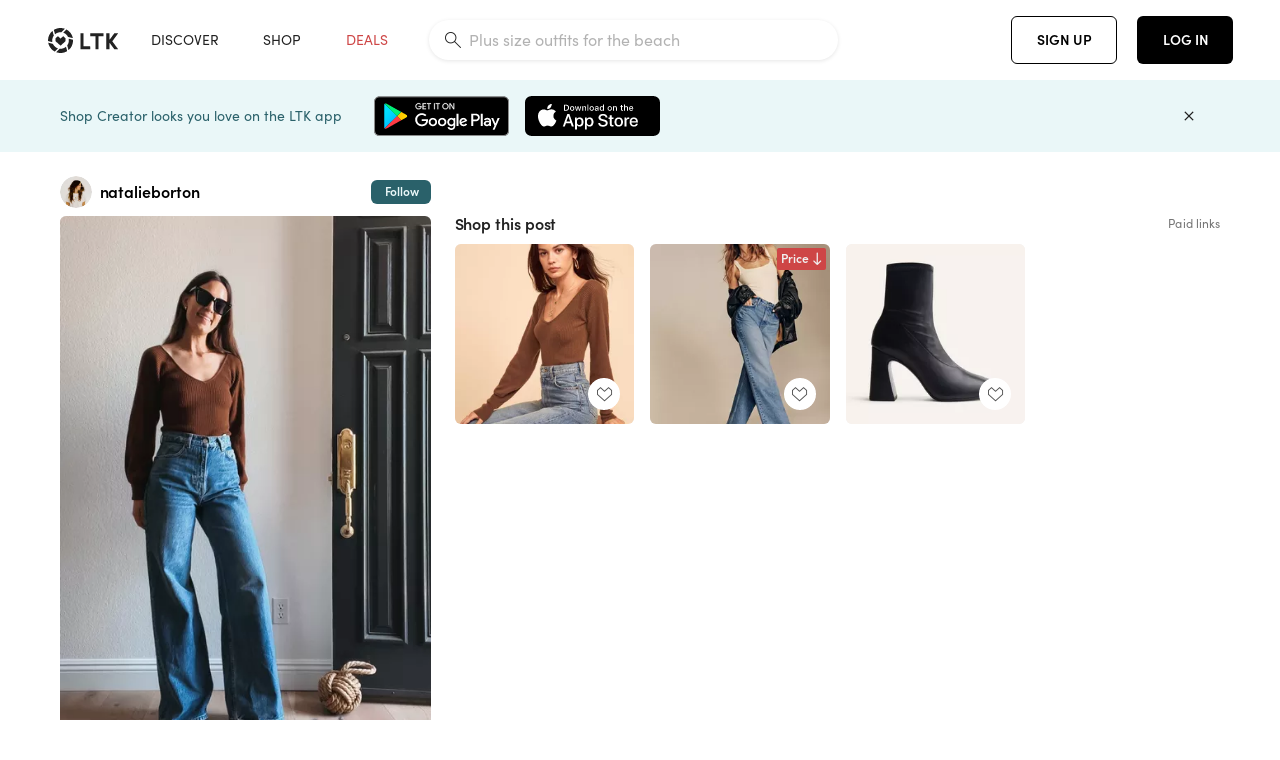

--- FILE ---
content_type: text/html; charset=utf-8
request_url: https://www.shopltk.com/explore/natalieborton/posts/27864bec-49de-11ed-ae93-0242ac110003
body_size: 75299
content:
<!doctype html>
<html data-n-head-ssr lang="en" data-n-head="%7B%22lang%22:%7B%22ssr%22:%22en%22%7D%7D">
  <head >
    <meta data-n-head="ssr" data-hid="charset" charset="utf-8"><meta data-n-head="ssr" name="viewport" content="width=device-width, initial-scale=1"><meta data-n-head="ssr" name="referrer" content="always"><meta data-n-head="ssr" name="color-scheme" content="light"><meta data-n-head="ssr" name="application-name" content="LTK"><meta data-n-head="ssr" name="msapplication-TileColor" content="#FFFFFF"><meta data-n-head="ssr" name="msapplication-TileImage" content="/favicon-144.png?v=4"><meta data-n-head="ssr" data-hid="mobile-web-app-capable" name="mobile-web-app-capable" content="yes"><meta data-n-head="ssr" data-hid="apple-mobile-web-app-capable" name="apple-mobile-web-app-capable" content="yes"><meta data-n-head="ssr" data-hid="apple-mobile-web-app-status-bar-style" name="apple-mobile-web-app-status-bar-style" content="default"><meta data-n-head="ssr" data-hid="apple-mobile-web-app-title" name="apple-mobile-web-app-title" content="LTK"><meta data-n-head="ssr" data-hid="theme-color" name="theme-color" content="#FFFFFF"><meta data-n-head="ssr" data-hid="og:type" name="og:type" property="og:type" content="website"><meta data-n-head="ssr" data-hid="og:site_name" name="og:site_name" property="og:site_name" content="LTK"><meta data-n-head="ssr" data-hid="twitter:site" name="twitter:site" property="twitter:site" content="@liketoknow.it"><meta data-n-head="ssr" data-hid="twitter:creator" name="twitter:creator" property="twitter:creator" content="@liketoknow.it"><meta data-n-head="ssr" data-hid="og:title" property="og:title" content="natalieborton on LTK"><meta data-n-head="ssr" data-hid="description" name="description" content="Shop the latest from natalieborton on LTK, the easiest way to shop everything from your favorite creators."><meta data-n-head="ssr" data-hid="og:description" property="og:description" content="Shop the latest from natalieborton on LTK, the easiest way to shop everything from your favorite creators."><meta data-n-head="ssr" data-hid="og:url" property="og:url" content="https://www.shopltk.com/explore/natalieborton/posts/27864bec-49de-11ed-ae93-0242ac110003"><meta data-n-head="ssr" data-hid="al:ios:url" property="al:ios:url" content="com.rewardstyle.ltk://explore/natalieborton/posts/27864bec-49de-11ed-ae93-0242ac110003"><meta data-n-head="ssr" data-hid="al:ios:app_name" property="al:ios:app_name" content="LTK"><meta data-n-head="ssr" data-hid="al:ios:app_store_id" property="al:ios:app_store_id" content="1154027990"><meta data-n-head="ssr" data-hid="al:android:url" property="al:android:url" content="com.rewardstyle.liketoknowit://explore/natalieborton/posts/27864bec-49de-11ed-ae93-0242ac110003"><meta data-n-head="ssr" data-hid="al:android:app_name" property="al:android:app_name" content="LTK"><meta data-n-head="ssr" data-hid="al:android:package" property="al:android:package" content="com.rewardstyle.liketoknowit"><meta data-n-head="ssr" data-hid="branch:deeplink:$deeplink_path" property="branch:deeplink:$deeplink_path" content="/explore/natalieborton/posts/27864bec-49de-11ed-ae93-0242ac110003"><meta data-n-head="ssr" data-hid="branch:deeplink:app_url" property="branch:deeplink:app_url" content="explore/natalieborton/posts/27864bec-49de-11ed-ae93-0242ac110003"><meta data-n-head="ssr" data-hid="branch:deeplink:title" property="branch:deeplink:title" content="Get my full shop experience"><meta data-n-head="ssr" data-hid="branch:deeplink:subtitle" property="branch:deeplink:subtitle" content="Download the LTK app now to shop all of my favorite finds in one place."><meta data-n-head="ssr" data-hid="branch:deeplink:button" property="branch:deeplink:button" content="Get the free LTK app"><meta data-n-head="ssr" data-hid="branch:deeplink:getButton" property="branch:deeplink:getButton" content="GET"><meta data-n-head="ssr" data-hid="branch:deeplink:openButton" property="branch:deeplink:openButton" content="OPEN"><meta data-n-head="ssr" data-hid="branch:deeplink:page" property="branch:deeplink:page" content="post_page"><meta data-n-head="ssr" data-hid="branch:deeplink:continue" property="branch:deeplink:continue" content="Continue on web"><meta data-n-head="ssr" data-hid="branch:deeplink:title_treatment" property="branch:deeplink:title_treatment" content="Get my full LTK experience"><meta data-n-head="ssr" data-hid="branch:deeplink:subtitle_treatment" property="branch:deeplink:subtitle_treatment" content="Download the LTK app to shop my favorites and get notified when I post fresh content."><meta data-n-head="ssr" data-hid="branch:deeplink:button_treatment" property="branch:deeplink:button_treatment" content="Get the LTK app"><meta data-n-head="ssr" data-hid="branch:deeplink:avatarUrl" property="branch:deeplink:avatarUrl" content="https://avatar-cdn.liketoknow.it/4bdd8937-ff30-11e5-96ef-22000b0f8f3a.35b72a2b-6d2d-4e2f-8039-c7deed2e3bf4"><meta data-n-head="ssr" data-hid="og:image" property="og:image" content="https://product-images-cdn.liketoknow.it/xY7jUUOJoOqcxstXvvAxZgdBrJ3MsEqvm_KrsBiBG9wtSXjmmxONk0LXnQNR6UVcBdhMF4kANx4T3iZt5AfXSrw8S8stCOnYRXvVQkbTRPmFWCoZl13peNktcfmk7g2d4rw9EF0vnlP64XWqSh3TA9TK_Rc6Sy9e0mDV3szaVD8cmsgjtiopgX8W8Ec-"><meta data-n-head="ssr" data-hid="og:image:secure_url" property="og:image:secure_url" content="https://product-images-cdn.liketoknow.it/xY7jUUOJoOqcxstXvvAxZgdBrJ3MsEqvm_KrsBiBG9wtSXjmmxONk0LXnQNR6UVcBdhMF4kANx4T3iZt5AfXSrw8S8stCOnYRXvVQkbTRPmFWCoZl13peNktcfmk7g2d4rw9EF0vnlP64XWqSh3TA9TK_Rc6Sy9e0mDV3szaVD8cmsgjtiopgX8W8Ec-"><meta data-n-head="ssr" data-hid="og:image:width" property="og:image:width" content="1172"><meta data-n-head="ssr" data-hid="og:image:height" property="og:image:height" content="1758"><meta data-n-head="ssr" data-hid="twitter:card" name="twitter:card" content="summary_large_image"><title>natalieborton on LTK</title><link data-n-head="ssr" rel="icon" type="image/png" href="/favicon.png?v=4" sizes="32x32"><link data-n-head="ssr" rel="icon" type="image/png" href="/favicon-128.png?v=4" sizes="128x128"><link data-n-head="ssr" rel="icon" type="image/png" href="/favicon-192.png?v=4" sizes="192x192"><link data-n-head="ssr" rel="shortcut icon" type="image/png" href="/favicon-196.png?v=4" sizes="196x196"><link data-n-head="ssr" rel="apple-touch-icon" href="/favicon-152.png?v=4" sizes="152x152"><link data-n-head="ssr" rel="apple-touch-icon" href="/favicon-180.png?v=4" sizes="180x180"><link data-n-head="ssr" data-hid="apple-touch-startup-image-iphonexsmax" rel="apple-touch-startup-image" href="/static/icons/splash_iphonexsmax_1242x2688.6b17fa.png" media="(device-width: 414px) and (device-height: 896px) and (-webkit-device-pixel-ratio: 3)"><link data-n-head="ssr" data-hid="apple-touch-startup-image-iphonexr" rel="apple-touch-startup-image" href="/static/icons/splash_iphonexr_828x1792.6b17fa.png" media="(device-width: 414px) and (device-height: 896px) and (-webkit-device-pixel-ratio: 2)"><link data-n-head="ssr" data-hid="apple-touch-startup-image-iphonex" rel="apple-touch-startup-image" href="/static/icons/splash_iphonex_1125x2436.6b17fa.png" media="(device-width: 375px) and (device-height: 812px) and (-webkit-device-pixel-ratio: 3)"><link data-n-head="ssr" data-hid="apple-touch-startup-image-iphoneplus" rel="apple-touch-startup-image" href="/static/icons/splash_iphoneplus_1242x2208.6b17fa.png" media="(device-width: 414px) and (device-height: 736px) and (-webkit-device-pixel-ratio: 3)"><link data-n-head="ssr" data-hid="apple-touch-startup-image-iphone6" rel="apple-touch-startup-image" href="/static/icons/splash_iphone6_750x1334.6b17fa.png" media="(device-width: 375px) and (device-height: 667px) and (-webkit-device-pixel-ratio: 2)"><link data-n-head="ssr" data-hid="apple-touch-startup-image-iphone5" rel="apple-touch-startup-image" href="/static/icons/splash_iphone5_640x1136.6b17fa.png" media="(device-width: 320px) and (device-height: 568px) and (-webkit-device-pixel-ratio: 2)"><link data-n-head="ssr" data-hid="shortcut-icon" rel="shortcut icon" href="/static/icons/icon_64x64.6b17fa.png"><link data-n-head="ssr" data-hid="apple-touch-icon" rel="apple-touch-icon" href="/static/icons/icon_512x512.6b17fa.png" sizes="512x512"><link data-n-head="ssr" media="(device-width: 320px) and (device-height: 568px) and (-webkit-device-pixel-ratio: 2)" rel="apple-touch-startup-image" data-hid="apple-touch-startup-image-iphonese"><link data-n-head="ssr" media="(device-width: 768px) and (device-height: 1024px) and (-webkit-device-pixel-ratio: 2)" rel="apple-touch-startup-image" data-hid="apple-touch-startup-image-ipad"><link data-n-head="ssr" media="(device-width: 834px) and (device-height: 1112px) and (-webkit-device-pixel-ratio: 2)" rel="apple-touch-startup-image" data-hid="apple-touch-startup-image-ipadpro1"><link data-n-head="ssr" media="(device-width: 834px) and (device-height: 1194px) and (-webkit-device-pixel-ratio: 2)" rel="apple-touch-startup-image" data-hid="apple-touch-startup-image-ipadpro2"><link data-n-head="ssr" media="(device-width: 1024px) and (device-height: 1366px) and (-webkit-device-pixel-ratio: 2)" rel="apple-touch-startup-image" data-hid="apple-touch-startup-image-ipadpro3"><link data-n-head="ssr" rel="manifest" href="/static/manifest.2afe73c5.json" data-hid="manifest"><link data-n-head="ssr" rel="canonical" href="https://www.shopltk.com/explore/natalieborton/posts/27864bec-49de-11ed-ae93-0242ac110003"><link data-n-head="ssr" vmid="preload" rel="preload" as="image" imagesrcset="https://product-images-cdn.liketoknow.it/xY7jUUOJoOqcxstXvvAxZgdBrJ3MsEqvm_KrsBiBG9wtSXjmmxONk0LXnQNR6UVcBdhMF4kANx4T3iZt5AfXSrw8S8stCOnYRXvVQkbTRPmFWCoZl13peNktcfmk7g2d4rw9EF0vnlP64XWqSh3TA9TK_Rc6Sy9e0mDV3szaVD8cmsgjtiopgX8W8Ec-?v=0&amp;auto=format&amp;fm=webp&amp;w=450&amp;q=80&amp;dpr=1 1x, https://product-images-cdn.liketoknow.it/xY7jUUOJoOqcxstXvvAxZgdBrJ3MsEqvm_KrsBiBG9wtSXjmmxONk0LXnQNR6UVcBdhMF4kANx4T3iZt5AfXSrw8S8stCOnYRXvVQkbTRPmFWCoZl13peNktcfmk7g2d4rw9EF0vnlP64XWqSh3TA9TK_Rc6Sy9e0mDV3szaVD8cmsgjtiopgX8W8Ec-?v=0&amp;auto=format&amp;fm=webp&amp;w=450&amp;q=80&amp;dpr=2 2x, https://product-images-cdn.liketoknow.it/xY7jUUOJoOqcxstXvvAxZgdBrJ3MsEqvm_KrsBiBG9wtSXjmmxONk0LXnQNR6UVcBdhMF4kANx4T3iZt5AfXSrw8S8stCOnYRXvVQkbTRPmFWCoZl13peNktcfmk7g2d4rw9EF0vnlP64XWqSh3TA9TK_Rc6Sy9e0mDV3szaVD8cmsgjtiopgX8W8Ec-?v=0&amp;auto=format&amp;fm=webp&amp;w=450&amp;q=80&amp;dpr=3 3x"><style data-n-head="vuetify" type="text/css" id="vuetify-theme-stylesheet" nonce="undefined">:root {
  --v-anchor-base: #0469E0;
  --v-primary-base: #000000;
  --v-secondary-base: #5f797d;
  --v-accent-base: #b4d6db;
  --v-error-base: #fe636d;
  --v-info-base: #2196f3;
  --v-success-base: #51ca98;
  --v-warning-base: #ffb300;
  --v-ltk-black-base: #000000;
  --v-ltk-white-base: #ffffff;
  --v-grey-80-base: #222222;
  --v-grey-70-base: #525252;
  --v-grey-50-base: #757575;
  --v-disabled-grey-base: #9e9e9e;
  --v-grey-30-base: #cccccc;
  --v-grey-20-base: #ebebeb;
  --v-grey-10-base: #f0f0f0;
  --v-grey-5-base: #fafafa;
  --v-success-50-base: #1b8659;
  --v-success-40-base: #51ca98;
  --v-success-20-base: #91e3c1;
  --v-success-10-base: #def3ea;
  --v-success-90-base: #0f4b32;
  --v-warning-40-base: #ffb300;
  --v-warning-20-base: #fed983;
  --v-warning-10-base: #feeecd;
  --v-warning-90-base: #664800;
  --v-error-50-base: #ce4646;
  --v-error-40-base: #fe636d;
  --v-error-20-base: #ef9086;
  --v-error-10-base: #fde9e8;
  --v-error-90-base: #5d1710;
  --v-link-light-base: #0469e0;
  --v-link-dark-base: #43b9d3;
  --v-secondary-70-base: #2d3c3f;
  --v-secondary-60-base: #2a616a;
  --v-secondary-50-base: #5f797d;
  --v-secondary-30-base: #b4d6db;
  --v-secondary-20-base: #d7f0f0;
  --v-secondary-10-base: #eaf7f8;
  --v-creator-secondary-70-base: #13183d;
  --v-creator-secondary-60-base: #3c576d;
  --v-creator-secondary-50-base: #5d7a79;
  --v-creator-secondary-30-base: #90a9aa;
  --v-creator-secondary-20-base: #b0c6c3;
  --v-creator-secondary-10-base: #d3e1de;
  --v-brand-secondary-70-base: #2c432d;
  --v-brand-secondary-60-base: #527a70;
  --v-brand-secondary-50-base: #577f68;
  --v-brand-secondary-30-base: #96c0a7;
  --v-brand-secondary-20-base: #b6d5bf;
  --v-brand-secondary-10-base: #d9eadc;
  --v-warm-grey-40-base: #cdc5ba;
  --v-warm-grey-30-base: #e6e2dc;
  --v-warm-grey-20-base: #ebe8e3;
  --v-warm-grey-10-base: #f5f4f3;
  --v-warm-grey-5-base: #faf9f8;
  --v-dusty-rose-40-base: #a4999a;
  --v-dusty-rose-30-base: #dbd6d7;
  --v-dusty-rose-20-base: #e5ddde;
  --v-dusty-rose-10-base: #edebeb;
  --v-dusty-rose-5-base: #f8f6f7;
  --v-creamy-tan-40-base: #ebd7c0;
  --v-creamy-tan-30-base: #f0e2d0;
  --v-creamy-tan-20-base: #f7efe6;
  --v-creamy-tan-10-base: #fbf7f2;
  --v-creamy-tan-5-base: #fdfcfa;
}

.v-application a { color: var(--v-anchor-base); }
.v-application .primary {
  background-color: var(--v-primary-base) !important;
  border-color: var(--v-primary-base) !important;
}
.v-application .primary--text {
  color: var(--v-primary-base) !important;
  caret-color: var(--v-primary-base) !important;
}
.v-application .secondary {
  background-color: var(--v-secondary-base) !important;
  border-color: var(--v-secondary-base) !important;
}
.v-application .secondary--text {
  color: var(--v-secondary-base) !important;
  caret-color: var(--v-secondary-base) !important;
}
.v-application .accent {
  background-color: var(--v-accent-base) !important;
  border-color: var(--v-accent-base) !important;
}
.v-application .accent--text {
  color: var(--v-accent-base) !important;
  caret-color: var(--v-accent-base) !important;
}
.v-application .error {
  background-color: var(--v-error-base) !important;
  border-color: var(--v-error-base) !important;
}
.v-application .error--text {
  color: var(--v-error-base) !important;
  caret-color: var(--v-error-base) !important;
}
.v-application .info {
  background-color: var(--v-info-base) !important;
  border-color: var(--v-info-base) !important;
}
.v-application .info--text {
  color: var(--v-info-base) !important;
  caret-color: var(--v-info-base) !important;
}
.v-application .success {
  background-color: var(--v-success-base) !important;
  border-color: var(--v-success-base) !important;
}
.v-application .success--text {
  color: var(--v-success-base) !important;
  caret-color: var(--v-success-base) !important;
}
.v-application .warning {
  background-color: var(--v-warning-base) !important;
  border-color: var(--v-warning-base) !important;
}
.v-application .warning--text {
  color: var(--v-warning-base) !important;
  caret-color: var(--v-warning-base) !important;
}
.v-application .ltk-black {
  background-color: var(--v-ltk-black-base) !important;
  border-color: var(--v-ltk-black-base) !important;
}
.v-application .ltk-black--text {
  color: var(--v-ltk-black-base) !important;
  caret-color: var(--v-ltk-black-base) !important;
}
.v-application .ltk-white {
  background-color: var(--v-ltk-white-base) !important;
  border-color: var(--v-ltk-white-base) !important;
}
.v-application .ltk-white--text {
  color: var(--v-ltk-white-base) !important;
  caret-color: var(--v-ltk-white-base) !important;
}
.v-application .grey-80 {
  background-color: var(--v-grey-80-base) !important;
  border-color: var(--v-grey-80-base) !important;
}
.v-application .grey-80--text {
  color: var(--v-grey-80-base) !important;
  caret-color: var(--v-grey-80-base) !important;
}
.v-application .grey-70 {
  background-color: var(--v-grey-70-base) !important;
  border-color: var(--v-grey-70-base) !important;
}
.v-application .grey-70--text {
  color: var(--v-grey-70-base) !important;
  caret-color: var(--v-grey-70-base) !important;
}
.v-application .grey-50 {
  background-color: var(--v-grey-50-base) !important;
  border-color: var(--v-grey-50-base) !important;
}
.v-application .grey-50--text {
  color: var(--v-grey-50-base) !important;
  caret-color: var(--v-grey-50-base) !important;
}
.v-application .disabled-grey {
  background-color: var(--v-disabled-grey-base) !important;
  border-color: var(--v-disabled-grey-base) !important;
}
.v-application .disabled-grey--text {
  color: var(--v-disabled-grey-base) !important;
  caret-color: var(--v-disabled-grey-base) !important;
}
.v-application .grey-30 {
  background-color: var(--v-grey-30-base) !important;
  border-color: var(--v-grey-30-base) !important;
}
.v-application .grey-30--text {
  color: var(--v-grey-30-base) !important;
  caret-color: var(--v-grey-30-base) !important;
}
.v-application .grey-20 {
  background-color: var(--v-grey-20-base) !important;
  border-color: var(--v-grey-20-base) !important;
}
.v-application .grey-20--text {
  color: var(--v-grey-20-base) !important;
  caret-color: var(--v-grey-20-base) !important;
}
.v-application .grey-10 {
  background-color: var(--v-grey-10-base) !important;
  border-color: var(--v-grey-10-base) !important;
}
.v-application .grey-10--text {
  color: var(--v-grey-10-base) !important;
  caret-color: var(--v-grey-10-base) !important;
}
.v-application .grey-5 {
  background-color: var(--v-grey-5-base) !important;
  border-color: var(--v-grey-5-base) !important;
}
.v-application .grey-5--text {
  color: var(--v-grey-5-base) !important;
  caret-color: var(--v-grey-5-base) !important;
}
.v-application .success-50 {
  background-color: var(--v-success-50-base) !important;
  border-color: var(--v-success-50-base) !important;
}
.v-application .success-50--text {
  color: var(--v-success-50-base) !important;
  caret-color: var(--v-success-50-base) !important;
}
.v-application .success-40 {
  background-color: var(--v-success-40-base) !important;
  border-color: var(--v-success-40-base) !important;
}
.v-application .success-40--text {
  color: var(--v-success-40-base) !important;
  caret-color: var(--v-success-40-base) !important;
}
.v-application .success-20 {
  background-color: var(--v-success-20-base) !important;
  border-color: var(--v-success-20-base) !important;
}
.v-application .success-20--text {
  color: var(--v-success-20-base) !important;
  caret-color: var(--v-success-20-base) !important;
}
.v-application .success-10 {
  background-color: var(--v-success-10-base) !important;
  border-color: var(--v-success-10-base) !important;
}
.v-application .success-10--text {
  color: var(--v-success-10-base) !important;
  caret-color: var(--v-success-10-base) !important;
}
.v-application .success-90 {
  background-color: var(--v-success-90-base) !important;
  border-color: var(--v-success-90-base) !important;
}
.v-application .success-90--text {
  color: var(--v-success-90-base) !important;
  caret-color: var(--v-success-90-base) !important;
}
.v-application .warning-40 {
  background-color: var(--v-warning-40-base) !important;
  border-color: var(--v-warning-40-base) !important;
}
.v-application .warning-40--text {
  color: var(--v-warning-40-base) !important;
  caret-color: var(--v-warning-40-base) !important;
}
.v-application .warning-20 {
  background-color: var(--v-warning-20-base) !important;
  border-color: var(--v-warning-20-base) !important;
}
.v-application .warning-20--text {
  color: var(--v-warning-20-base) !important;
  caret-color: var(--v-warning-20-base) !important;
}
.v-application .warning-10 {
  background-color: var(--v-warning-10-base) !important;
  border-color: var(--v-warning-10-base) !important;
}
.v-application .warning-10--text {
  color: var(--v-warning-10-base) !important;
  caret-color: var(--v-warning-10-base) !important;
}
.v-application .warning-90 {
  background-color: var(--v-warning-90-base) !important;
  border-color: var(--v-warning-90-base) !important;
}
.v-application .warning-90--text {
  color: var(--v-warning-90-base) !important;
  caret-color: var(--v-warning-90-base) !important;
}
.v-application .error-50 {
  background-color: var(--v-error-50-base) !important;
  border-color: var(--v-error-50-base) !important;
}
.v-application .error-50--text {
  color: var(--v-error-50-base) !important;
  caret-color: var(--v-error-50-base) !important;
}
.v-application .error-40 {
  background-color: var(--v-error-40-base) !important;
  border-color: var(--v-error-40-base) !important;
}
.v-application .error-40--text {
  color: var(--v-error-40-base) !important;
  caret-color: var(--v-error-40-base) !important;
}
.v-application .error-20 {
  background-color: var(--v-error-20-base) !important;
  border-color: var(--v-error-20-base) !important;
}
.v-application .error-20--text {
  color: var(--v-error-20-base) !important;
  caret-color: var(--v-error-20-base) !important;
}
.v-application .error-10 {
  background-color: var(--v-error-10-base) !important;
  border-color: var(--v-error-10-base) !important;
}
.v-application .error-10--text {
  color: var(--v-error-10-base) !important;
  caret-color: var(--v-error-10-base) !important;
}
.v-application .error-90 {
  background-color: var(--v-error-90-base) !important;
  border-color: var(--v-error-90-base) !important;
}
.v-application .error-90--text {
  color: var(--v-error-90-base) !important;
  caret-color: var(--v-error-90-base) !important;
}
.v-application .link-light {
  background-color: var(--v-link-light-base) !important;
  border-color: var(--v-link-light-base) !important;
}
.v-application .link-light--text {
  color: var(--v-link-light-base) !important;
  caret-color: var(--v-link-light-base) !important;
}
.v-application .link-dark {
  background-color: var(--v-link-dark-base) !important;
  border-color: var(--v-link-dark-base) !important;
}
.v-application .link-dark--text {
  color: var(--v-link-dark-base) !important;
  caret-color: var(--v-link-dark-base) !important;
}
.v-application .secondary-70 {
  background-color: var(--v-secondary-70-base) !important;
  border-color: var(--v-secondary-70-base) !important;
}
.v-application .secondary-70--text {
  color: var(--v-secondary-70-base) !important;
  caret-color: var(--v-secondary-70-base) !important;
}
.v-application .secondary-60 {
  background-color: var(--v-secondary-60-base) !important;
  border-color: var(--v-secondary-60-base) !important;
}
.v-application .secondary-60--text {
  color: var(--v-secondary-60-base) !important;
  caret-color: var(--v-secondary-60-base) !important;
}
.v-application .secondary-50 {
  background-color: var(--v-secondary-50-base) !important;
  border-color: var(--v-secondary-50-base) !important;
}
.v-application .secondary-50--text {
  color: var(--v-secondary-50-base) !important;
  caret-color: var(--v-secondary-50-base) !important;
}
.v-application .secondary-30 {
  background-color: var(--v-secondary-30-base) !important;
  border-color: var(--v-secondary-30-base) !important;
}
.v-application .secondary-30--text {
  color: var(--v-secondary-30-base) !important;
  caret-color: var(--v-secondary-30-base) !important;
}
.v-application .secondary-20 {
  background-color: var(--v-secondary-20-base) !important;
  border-color: var(--v-secondary-20-base) !important;
}
.v-application .secondary-20--text {
  color: var(--v-secondary-20-base) !important;
  caret-color: var(--v-secondary-20-base) !important;
}
.v-application .secondary-10 {
  background-color: var(--v-secondary-10-base) !important;
  border-color: var(--v-secondary-10-base) !important;
}
.v-application .secondary-10--text {
  color: var(--v-secondary-10-base) !important;
  caret-color: var(--v-secondary-10-base) !important;
}
.v-application .creator-secondary-70 {
  background-color: var(--v-creator-secondary-70-base) !important;
  border-color: var(--v-creator-secondary-70-base) !important;
}
.v-application .creator-secondary-70--text {
  color: var(--v-creator-secondary-70-base) !important;
  caret-color: var(--v-creator-secondary-70-base) !important;
}
.v-application .creator-secondary-60 {
  background-color: var(--v-creator-secondary-60-base) !important;
  border-color: var(--v-creator-secondary-60-base) !important;
}
.v-application .creator-secondary-60--text {
  color: var(--v-creator-secondary-60-base) !important;
  caret-color: var(--v-creator-secondary-60-base) !important;
}
.v-application .creator-secondary-50 {
  background-color: var(--v-creator-secondary-50-base) !important;
  border-color: var(--v-creator-secondary-50-base) !important;
}
.v-application .creator-secondary-50--text {
  color: var(--v-creator-secondary-50-base) !important;
  caret-color: var(--v-creator-secondary-50-base) !important;
}
.v-application .creator-secondary-30 {
  background-color: var(--v-creator-secondary-30-base) !important;
  border-color: var(--v-creator-secondary-30-base) !important;
}
.v-application .creator-secondary-30--text {
  color: var(--v-creator-secondary-30-base) !important;
  caret-color: var(--v-creator-secondary-30-base) !important;
}
.v-application .creator-secondary-20 {
  background-color: var(--v-creator-secondary-20-base) !important;
  border-color: var(--v-creator-secondary-20-base) !important;
}
.v-application .creator-secondary-20--text {
  color: var(--v-creator-secondary-20-base) !important;
  caret-color: var(--v-creator-secondary-20-base) !important;
}
.v-application .creator-secondary-10 {
  background-color: var(--v-creator-secondary-10-base) !important;
  border-color: var(--v-creator-secondary-10-base) !important;
}
.v-application .creator-secondary-10--text {
  color: var(--v-creator-secondary-10-base) !important;
  caret-color: var(--v-creator-secondary-10-base) !important;
}
.v-application .brand-secondary-70 {
  background-color: var(--v-brand-secondary-70-base) !important;
  border-color: var(--v-brand-secondary-70-base) !important;
}
.v-application .brand-secondary-70--text {
  color: var(--v-brand-secondary-70-base) !important;
  caret-color: var(--v-brand-secondary-70-base) !important;
}
.v-application .brand-secondary-60 {
  background-color: var(--v-brand-secondary-60-base) !important;
  border-color: var(--v-brand-secondary-60-base) !important;
}
.v-application .brand-secondary-60--text {
  color: var(--v-brand-secondary-60-base) !important;
  caret-color: var(--v-brand-secondary-60-base) !important;
}
.v-application .brand-secondary-50 {
  background-color: var(--v-brand-secondary-50-base) !important;
  border-color: var(--v-brand-secondary-50-base) !important;
}
.v-application .brand-secondary-50--text {
  color: var(--v-brand-secondary-50-base) !important;
  caret-color: var(--v-brand-secondary-50-base) !important;
}
.v-application .brand-secondary-30 {
  background-color: var(--v-brand-secondary-30-base) !important;
  border-color: var(--v-brand-secondary-30-base) !important;
}
.v-application .brand-secondary-30--text {
  color: var(--v-brand-secondary-30-base) !important;
  caret-color: var(--v-brand-secondary-30-base) !important;
}
.v-application .brand-secondary-20 {
  background-color: var(--v-brand-secondary-20-base) !important;
  border-color: var(--v-brand-secondary-20-base) !important;
}
.v-application .brand-secondary-20--text {
  color: var(--v-brand-secondary-20-base) !important;
  caret-color: var(--v-brand-secondary-20-base) !important;
}
.v-application .brand-secondary-10 {
  background-color: var(--v-brand-secondary-10-base) !important;
  border-color: var(--v-brand-secondary-10-base) !important;
}
.v-application .brand-secondary-10--text {
  color: var(--v-brand-secondary-10-base) !important;
  caret-color: var(--v-brand-secondary-10-base) !important;
}
.v-application .warm-grey-40 {
  background-color: var(--v-warm-grey-40-base) !important;
  border-color: var(--v-warm-grey-40-base) !important;
}
.v-application .warm-grey-40--text {
  color: var(--v-warm-grey-40-base) !important;
  caret-color: var(--v-warm-grey-40-base) !important;
}
.v-application .warm-grey-30 {
  background-color: var(--v-warm-grey-30-base) !important;
  border-color: var(--v-warm-grey-30-base) !important;
}
.v-application .warm-grey-30--text {
  color: var(--v-warm-grey-30-base) !important;
  caret-color: var(--v-warm-grey-30-base) !important;
}
.v-application .warm-grey-20 {
  background-color: var(--v-warm-grey-20-base) !important;
  border-color: var(--v-warm-grey-20-base) !important;
}
.v-application .warm-grey-20--text {
  color: var(--v-warm-grey-20-base) !important;
  caret-color: var(--v-warm-grey-20-base) !important;
}
.v-application .warm-grey-10 {
  background-color: var(--v-warm-grey-10-base) !important;
  border-color: var(--v-warm-grey-10-base) !important;
}
.v-application .warm-grey-10--text {
  color: var(--v-warm-grey-10-base) !important;
  caret-color: var(--v-warm-grey-10-base) !important;
}
.v-application .warm-grey-5 {
  background-color: var(--v-warm-grey-5-base) !important;
  border-color: var(--v-warm-grey-5-base) !important;
}
.v-application .warm-grey-5--text {
  color: var(--v-warm-grey-5-base) !important;
  caret-color: var(--v-warm-grey-5-base) !important;
}
.v-application .dusty-rose-40 {
  background-color: var(--v-dusty-rose-40-base) !important;
  border-color: var(--v-dusty-rose-40-base) !important;
}
.v-application .dusty-rose-40--text {
  color: var(--v-dusty-rose-40-base) !important;
  caret-color: var(--v-dusty-rose-40-base) !important;
}
.v-application .dusty-rose-30 {
  background-color: var(--v-dusty-rose-30-base) !important;
  border-color: var(--v-dusty-rose-30-base) !important;
}
.v-application .dusty-rose-30--text {
  color: var(--v-dusty-rose-30-base) !important;
  caret-color: var(--v-dusty-rose-30-base) !important;
}
.v-application .dusty-rose-20 {
  background-color: var(--v-dusty-rose-20-base) !important;
  border-color: var(--v-dusty-rose-20-base) !important;
}
.v-application .dusty-rose-20--text {
  color: var(--v-dusty-rose-20-base) !important;
  caret-color: var(--v-dusty-rose-20-base) !important;
}
.v-application .dusty-rose-10 {
  background-color: var(--v-dusty-rose-10-base) !important;
  border-color: var(--v-dusty-rose-10-base) !important;
}
.v-application .dusty-rose-10--text {
  color: var(--v-dusty-rose-10-base) !important;
  caret-color: var(--v-dusty-rose-10-base) !important;
}
.v-application .dusty-rose-5 {
  background-color: var(--v-dusty-rose-5-base) !important;
  border-color: var(--v-dusty-rose-5-base) !important;
}
.v-application .dusty-rose-5--text {
  color: var(--v-dusty-rose-5-base) !important;
  caret-color: var(--v-dusty-rose-5-base) !important;
}
.v-application .creamy-tan-40 {
  background-color: var(--v-creamy-tan-40-base) !important;
  border-color: var(--v-creamy-tan-40-base) !important;
}
.v-application .creamy-tan-40--text {
  color: var(--v-creamy-tan-40-base) !important;
  caret-color: var(--v-creamy-tan-40-base) !important;
}
.v-application .creamy-tan-30 {
  background-color: var(--v-creamy-tan-30-base) !important;
  border-color: var(--v-creamy-tan-30-base) !important;
}
.v-application .creamy-tan-30--text {
  color: var(--v-creamy-tan-30-base) !important;
  caret-color: var(--v-creamy-tan-30-base) !important;
}
.v-application .creamy-tan-20 {
  background-color: var(--v-creamy-tan-20-base) !important;
  border-color: var(--v-creamy-tan-20-base) !important;
}
.v-application .creamy-tan-20--text {
  color: var(--v-creamy-tan-20-base) !important;
  caret-color: var(--v-creamy-tan-20-base) !important;
}
.v-application .creamy-tan-10 {
  background-color: var(--v-creamy-tan-10-base) !important;
  border-color: var(--v-creamy-tan-10-base) !important;
}
.v-application .creamy-tan-10--text {
  color: var(--v-creamy-tan-10-base) !important;
  caret-color: var(--v-creamy-tan-10-base) !important;
}
.v-application .creamy-tan-5 {
  background-color: var(--v-creamy-tan-5-base) !important;
  border-color: var(--v-creamy-tan-5-base) !important;
}
.v-application .creamy-tan-5--text {
  color: var(--v-creamy-tan-5-base) !important;
  caret-color: var(--v-creamy-tan-5-base) !important;
}</style><script data-n-head="ssr" data-hid="gtm-script">window['dataLayer']=[];if(!window._gtm_init){window._gtm_init=1;(function(w,n,d,m,e,p){w[d]=(w[d]==1||n[d]=='yes'||n[d]==1||n[m]==1||(w[e]&&w[e][p]&&w[e][p]()))?1:0})(window,navigator,'doNotTrack','msDoNotTrack','external','msTrackingProtectionEnabled');(function(w,d,s,l,x,y){w[x]={};w._gtm_inject=function(i){if(w.doNotTrack||w[x][i])return;w[x][i]=1;w[l]=w[l]||[];w[l].push({'gtm.start':new Date().getTime(),event:'gtm.js'});var f=d.getElementsByTagName(s)[0],j=d.createElement(s);j.async=true;j.src='https://www.googletagmanager.com/gtm.js?id='+i;f.parentNode.insertBefore(j,f);}})(window,document,'script','dataLayer','_gtm_ids','_gtm_inject')};["GTM-TFZXHKL&"].forEach(function(i){window._gtm_inject(i)})</script><script data-n-head="ssr" type="application/ld+json">{"@context":"http://schema.org/","@type":"BlogPosting","sharedContent":{"@type":"CreativeWork","thumbnailUrl":"https://product-images-cdn.liketoknow.it/xY7jUUOJoOqcxstXvvAxZgdBrJ3MsEqvm_KrsBiBG9wtSXjmmxONk0LXnQNR6UVcBdhMF4kANx4T3iZt5AfXSrw8S8stCOnYRXvVQkbTRPmFWCoZl13peNktcfmk7g2d4rw9EF0vnlP64XWqSh3TA9TK_Rc6Sy9e0mDV3szaVD8cmsgjtiopgX8W8Ec-","text":""},"articleBody":"","creator":{"@type":"Organization","description":"5’4” San Diego entrepreneur sharing casual, effortless style. Find me on IG and TikTok at @natalieborton, or my blog at blog.natalieborton.com","logo":"https://avatar-cdn.liketoknow.it/4bdd8937-ff30-11e5-96ef-22000b0f8f3a.35b72a2b-6d2d-4e2f-8039-c7deed2e3bf4","name":"natalieborton | LTK","url":"https://www.shopltk.com/explore/natalieborton"},"datePublished":"2022-10-14T15:41:17+00:00","headline":"Hart Cashmere Sweater Curated on LTK","image":"https://product-images-cdn.liketoknow.it/xY7jUUOJoOqcxstXvvAxZgdBrJ3MsEqvm_KrsBiBG9wtSXjmmxONk0LXnQNR6UVcBdhMF4kANx4T3iZt5AfXSrw8S8stCOnYRXvVQkbTRPmFWCoZl13peNktcfmk7g2d4rw9EF0vnlP64XWqSh3TA9TK_Rc6Sy9e0mDV3szaVD8cmsgjtiopgX8W8Ec-","url":"https://www.shopltk.com/explore/natalieborton/posts/27864bec-49de-11ed-ae93-0242ac110003"}</script><link rel="preload" href="/static/2c2b97c.js" as="script"><link rel="preload" href="/static/20b9062.js" as="script"><link rel="preload" href="/static/css/715a7ad.css" as="style"><link rel="preload" href="/static/c1eaf8c.js" as="script"><link rel="preload" href="/static/css/9473e77.css" as="style"><link rel="preload" href="/static/398c5df.js" as="script"><link rel="preload" href="/static/css/3384c50.css" as="style"><link rel="preload" href="/static/1b27e74.js" as="script"><link rel="preload" href="/static/css/799f007.css" as="style"><link rel="preload" href="/static/aef158c.js" as="script"><link rel="preload" href="/static/css/046a22e.css" as="style"><link rel="preload" href="/static/d27dd9d.js" as="script"><link rel="preload" href="/static/css/ee5d34a.css" as="style"><link rel="preload" href="/static/7b2e4f4.js" as="script"><link rel="preload" href="/static/css/beb8def.css" as="style"><link rel="preload" href="/static/cf5cd28.js" as="script"><link rel="stylesheet" href="/static/css/715a7ad.css"><link rel="stylesheet" href="/static/css/9473e77.css"><link rel="stylesheet" href="/static/css/3384c50.css"><link rel="stylesheet" href="/static/css/799f007.css"><link rel="stylesheet" href="/static/css/046a22e.css"><link rel="stylesheet" href="/static/css/ee5d34a.css"><link rel="stylesheet" href="/static/css/beb8def.css">
  </head>
  <body >
    <noscript data-n-head="ssr" data-hid="gtm-noscript" data-pbody="true"><iframe src="https://www.googletagmanager.com/ns.html?id=GTM-TFZXHKL&&" height="0" width="0" style="display:none;visibility:hidden" title="gtm"></iframe></noscript><div data-server-rendered="true" id="__nuxt"><!----><div id="__layout"><div data-app="true" data-fetch-key="DefaultLayout:0" id="app" class="v-application v-application--is-ltr theme--light"><div class="v-application--wrap"><header class="ltk-header site-header v-sheet theme--light elevation-0 v-toolbar v-app-bar v-app-bar--fixed" style="height:80px;margin-top:0px;transform:translateY(0px);left:0px;right:0px;" data-v-1082540e data-v-9dfe58f0><div class="v-toolbar__content" style="height:80px;"><div class="container flex-nowrap pa-0 branch-journeys-top white fill-height" data-v-1082540e><div class="v-toolbar__items" data-v-1082540e><a href="/" class="ltk-logo d-flex align-self-center pr-md-3 pr-xl-5 pl-3 pl-md-0" data-v-290a3398 data-v-1082540e><svg height="25px" width="70px" viewBox="0 0 70 25" fill="none" xmlns="http://www.w3.org/2000/svg" xmlns:xlink="http://www.w3.org/1999/xlink" data-v-290a3398><title data-v-290a3398>LTK</title> <path fill-rule="evenodd" clip-rule="evenodd" d="M18.0692 18.9455C18.0568 18.8992 18.0217 18.8624 17.9759 18.8478C17.9302 18.8332 17.8801 18.8429 17.8431 18.8734C16.1555 20.2595 13.9917 20.9333 11.8132 20.751C11.7715 20.7471 11.7303 20.7621 11.7011 20.792L8.40645 24.0878C8.37213 24.1221 8.35794 24.1716 8.3689 24.2188C8.37986 24.266 8.41442 24.3042 8.46036 24.3199C9.77623 24.7694 11.1574 24.9991 12.5483 25C14.8553 25.0001 17.1172 24.3634 19.0837 23.1603C19.136 23.1275 19.1608 23.0646 19.1449 23.0051L18.0692 18.9455ZM4.90108 15.8862L0.40818 14.6886C0.361852 14.6762 0.312366 14.6882 0.276985 14.7206C0.241604 14.7529 0.225234 14.801 0.233586 14.8481C0.846198 18.4078 3.43142 21.9022 6.66602 23.544C6.68503 23.5536 6.70597 23.5588 6.72728 23.5593C6.76564 23.5599 6.80261 23.5449 6.82958 23.5177L9.81178 20.5354C9.8461 20.5011 9.86029 20.4516 9.84933 20.4044C9.83837 20.3572 9.80381 20.3189 9.75787 20.3032C7.69643 19.5969 5.87085 17.9343 4.99358 15.965C4.97652 15.926 4.94241 15.8969 4.90108 15.8862ZM24.9488 11.7277L20.8621 10.7238C20.8151 10.7123 20.7655 10.7256 20.7307 10.7591C20.6959 10.7926 20.6808 10.8415 20.6906 10.8888C21.1451 13.1006 20.6152 15.5141 19.2742 17.3471C19.249 17.3812 19.2406 17.4248 19.2515 17.4657L20.4388 21.9462C20.451 21.9928 20.4864 22.03 20.5325 22.0446C20.5464 22.0489 20.5608 22.0513 20.5754 22.0513C20.6083 22.0511 20.6402 22.0394 20.6654 22.0183C23.5931 19.5694 25.2753 15.6754 25.0554 11.856C25.0523 11.7944 25.0089 11.7422 24.9488 11.7277ZM12.5526 10.5747L9.97964 8.26938C9.92634 8.22097 9.84486 8.22097 9.79156 8.26938L7.62414 10.213C7.59422 10.2395 7.57724 10.2776 7.57758 10.3175V13.155C7.57748 13.1948 7.59441 13.2329 7.62414 13.2595L12.4564 17.5921C12.4821 17.6153 12.5155 17.6283 12.5502 17.6283C12.5866 17.6293 12.6222 17.6164 12.6494 17.5921L17.4817 13.2595C17.5112 13.2327 17.528 13.1948 17.5282 13.155V10.3175C17.5284 10.2776 17.5114 10.2396 17.4817 10.213L15.3143 8.26938C15.2607 8.22117 15.1792 8.22117 15.1256 8.26938L12.5526 10.5747ZM4.56108 3.1033C4.54834 3.05708 4.51276 3.02059 4.46679 3.00659C4.42083 2.99259 4.37087 3.00303 4.33441 3.03426C1.47964 5.46118 -0.138883 9.15351 0.00936958 12.9106C0.0118837 12.9722 0.0543641 13.025 0.114126 13.0407L4.18494 14.1253C4.19672 14.1284 4.20887 14.1301 4.22108 14.1302V14.1332C4.26299 14.133 4.30266 14.1143 4.32938 14.0821C4.35611 14.0499 4.36715 14.0075 4.35953 13.9664C3.95337 11.8016 4.48634 9.44496 5.78692 7.66142C5.81268 7.62621 5.8206 7.58107 5.80836 7.53922L4.56108 3.1033ZM24.8091 9.92765C24.1408 6.44918 21.6695 3.14057 18.5139 1.49574C18.4592 1.46696 18.392 1.47738 18.3485 1.5214L15.3933 4.4964C15.3591 4.53017 15.345 4.57921 15.3559 4.62594C15.3663 4.67281 15.4001 4.7111 15.4454 4.72736C17.4021 5.43552 19.1584 7.03514 20.0277 8.90177C20.0457 8.94055 20.0804 8.96909 20.122 8.97937L24.637 10.0877C24.648 10.0907 24.6593 10.0921 24.6707 10.092V10.0945C24.7127 10.0945 24.7525 10.0758 24.7793 10.0435C24.806 10.0113 24.817 9.96879 24.8091 9.92765ZM16.8219 0.808682C16.811 0.7617 16.7768 0.723523 16.7312 0.707541C13.1542 -0.550524 9.10605 -0.113043 5.9027 1.87762C5.84943 1.91046 5.82443 1.97454 5.84144 2.03465L6.97477 6.0673C6.98776 6.11323 7.02332 6.14939 7.06912 6.16323C7.0826 6.16739 7.09665 6.16945 7.11077 6.16936C7.1443 6.16985 7.1769 6.15836 7.20266 6.13696C8.93588 4.69651 11.1793 4.01603 13.4231 4.25017C13.4656 4.25461 13.5077 4.23954 13.5377 4.20923L16.7845 0.939113C16.8186 0.904897 16.8327 0.855665 16.8219 0.808682ZM42.2547 7.92899C42.2547 8.09033 42.4251 8.30501 42.5561 8.30501H47.378V21.0319C47.378 21.1958 47.5052 21.3571 47.6362 21.3571H50.307C50.438 21.3571 50.5691 21.1926 50.5691 21.0319V8.30501H55.3078C55.4369 8.30501 55.6092 8.09033 55.6092 7.92899V5.61951C55.6092 5.45882 55.4388 5.24414 55.3078 5.24414H42.5561C42.427 5.24414 42.2547 5.45882 42.2547 5.61951V7.92899ZM61.4816 11.5779H61.7063L66.2275 5.45228C66.3277 5.29037 66.5103 5.19713 66.7012 5.21027H69.8031C69.8555 5.20477 69.9076 5.22253 69.9455 5.2588C69.9835 5.29507 70.0033 5.34613 69.9997 5.39828C69.9997 5.50562 69.9781 5.55897 69.8923 5.66631L64.2952 13.3058L69.8903 20.8672C69.9768 20.9746 69.9984 21.0286 69.9984 21.1359C70.002 21.1881 69.9821 21.2391 69.9442 21.2754C69.9063 21.3117 69.8542 21.3294 69.8018 21.3239H66.6999C66.5089 21.3371 66.3264 21.2438 66.2262 21.0819L61.705 14.9602H61.4835V20.9811C61.4835 21.1424 61.3525 21.3571 61.2214 21.3571H58.5507C58.4196 21.3571 58.2925 21.1958 58.2925 21.0318V5.56417C58.2925 5.40284 58.4236 5.24215 58.5507 5.24215H61.2214C61.3525 5.24215 61.4835 5.40284 61.4835 5.56417L61.4816 11.5779ZM41.9512 18.293H35.5777L35.5797 5.56415C35.5797 5.40281 35.4486 5.24213 35.3176 5.24213H32.6468C32.5191 5.24213 32.388 5.40281 32.388 5.56415V21.0286C32.388 21.1925 32.5158 21.3538 32.6468 21.3538H41.9512C42.0803 21.3538 42.2527 21.1391 42.2527 20.9778V18.669C42.2527 18.5076 42.0823 18.293 41.9512 18.293Z" fill="#222222" data-v-290a3398></path></svg></a></div> <!----> <!----> <!----><!----><!----><!----><!----><!----><!----><!----><!----><!----><!----></div></div></header> <main class="v-main" style="padding-top:80px;padding-right:0px;padding-bottom:0!important;padding-left:0px;--vuetify-app-bar-height:0px;--branch-journey-banner-height:0px;"><div class="v-main__wrap"><!----> <div class="container ltk-post-page fill-height align-start pt-0 pt-md-6" data-v-cf1d275e data-v-cf1d275e><div class="row align-start" data-v-cf1d275e data-v-cf1d275e><div class="col col-12 align-self-start" data-v-cf1d275e data-v-cf1d275e><div data-v-cf1d275e><div class="row ltk-item justify-center" data-v-06a65688 data-v-06a65688 data-v-cf1d275e><div class="col-sm-6 col-md-4 col-12" data-v-06a65688 data-v-06a65688><div class="row ltk-profile-header flex-nowrap no-gutters align-center" data-v-86fc8f82 data-v-86fc8f82 data-v-06a65688><div class="col col-auto" data-v-86fc8f82 data-v-86fc8f82><a href="/explore/natalieborton" class="ltk-black--text nuxt-link-active" data-v-86fc8f82><div class="position-relative" data-v-86fc8f82><div alt="natalieborton on LTK" class="v-avatar mr-2" style="height:32px;min-width:32px;width:32px;" data-v-86fc8f82><img src="https://avatar-cdn.liketoknow.it/4bdd8937-ff30-11e5-96ef-22000b0f8f3a.35b72a2b-6d2d-4e2f-8039-c7deed2e3bf4?v=0&amp;auto=format&amp;fm=webp&amp;w=100&amp;h=100&amp;fit=crop&amp;q=80&amp;dpr=1" loading="lazy" width="32" height="32" alt="natalieborton on LTK" class="c-image" data-v-d05415aa></div> <!----><!----><!----></div></a></div> <div class="col-sm-7 col-8" data-v-86fc8f82 data-v-86fc8f82><a href="/explore/natalieborton" class="ltk-black--text d-block mr-2 nuxt-link-active" data-v-86fc8f82><div class="text-truncate text-subtitle-subtitle1-sofiapro"><!---->natalieborton
    </div></a> <!----></div> <!----></div> <div class="row my-2 no-gutters" data-v-06a65688 data-v-06a65688><div class="ltk-hero-img-container col col-12" data-v-06a65688 data-v-06a65688><div class="client-only-placeholder" data-v-06a65688 data-v-06a65688><div payload="[object Object]" data-v-5cfe282b data-v-06a65688><div><a href="/explore/natalieborton/posts/27864bec-49de-11ed-ae93-0242ac110003" aria-current="page" tabindex="0" class="nuxt-link-exact-active nuxt-link-active v-card v-card--flat v-card--link v-sheet theme--light" style="max-height:100%;max-width:100%;width:450px;" data-v-5cfe282b><div max-height="100%" max-width="100%" srcset="https://product-images-cdn.liketoknow.it/xY7jUUOJoOqcxstXvvAxZgdBrJ3MsEqvm_KrsBiBG9wtSXjmmxONk0LXnQNR6UVcBdhMF4kANx4T3iZt5AfXSrw8S8stCOnYRXvVQkbTRPmFWCoZl13peNktcfmk7g2d4rw9EF0vnlP64XWqSh3TA9TK_Rc6Sy9e0mDV3szaVD8cmsgjtiopgX8W8Ec-?v=0&amp;auto=format&amp;fm=webp&amp;w=450&amp;q=80&amp;dpr=1 1x, https://product-images-cdn.liketoknow.it/xY7jUUOJoOqcxstXvvAxZgdBrJ3MsEqvm_KrsBiBG9wtSXjmmxONk0LXnQNR6UVcBdhMF4kANx4T3iZt5AfXSrw8S8stCOnYRXvVQkbTRPmFWCoZl13peNktcfmk7g2d4rw9EF0vnlP64XWqSh3TA9TK_Rc6Sy9e0mDV3szaVD8cmsgjtiopgX8W8Ec-?v=0&amp;auto=format&amp;fm=webp&amp;w=450&amp;q=80&amp;dpr=2 2x, https://product-images-cdn.liketoknow.it/xY7jUUOJoOqcxstXvvAxZgdBrJ3MsEqvm_KrsBiBG9wtSXjmmxONk0LXnQNR6UVcBdhMF4kANx4T3iZt5AfXSrw8S8stCOnYRXvVQkbTRPmFWCoZl13peNktcfmk7g2d4rw9EF0vnlP64XWqSh3TA9TK_Rc6Sy9e0mDV3szaVD8cmsgjtiopgX8W8Ec-?v=0&amp;auto=format&amp;fm=webp&amp;w=450&amp;q=80&amp;dpr=3 3x" alt="" role="presentation" class="ltk-hero-image d-block fill-height ltk-img grey-10 rounded" style="padding-bottom:150%;" data-v-5cfe282b><img src="https://product-images-cdn.liketoknow.it/xY7jUUOJoOqcxstXvvAxZgdBrJ3MsEqvm_KrsBiBG9wtSXjmmxONk0LXnQNR6UVcBdhMF4kANx4T3iZt5AfXSrw8S8stCOnYRXvVQkbTRPmFWCoZl13peNktcfmk7g2d4rw9EF0vnlP64XWqSh3TA9TK_Rc6Sy9e0mDV3szaVD8cmsgjtiopgX8W8Ec-?v=0&amp;auto=format&amp;fm=webp&amp;w=450&amp;q=80&amp;dpr=1" loading="lazy" width="450" height="675" rounded="true" max-height="100%" max-width="100%" srcset="https://product-images-cdn.liketoknow.it/xY7jUUOJoOqcxstXvvAxZgdBrJ3MsEqvm_KrsBiBG9wtSXjmmxONk0LXnQNR6UVcBdhMF4kANx4T3iZt5AfXSrw8S8stCOnYRXvVQkbTRPmFWCoZl13peNktcfmk7g2d4rw9EF0vnlP64XWqSh3TA9TK_Rc6Sy9e0mDV3szaVD8cmsgjtiopgX8W8Ec-?v=0&amp;auto=format&amp;fm=webp&amp;w=450&amp;q=80&amp;dpr=1 1x, https://product-images-cdn.liketoknow.it/xY7jUUOJoOqcxstXvvAxZgdBrJ3MsEqvm_KrsBiBG9wtSXjmmxONk0LXnQNR6UVcBdhMF4kANx4T3iZt5AfXSrw8S8stCOnYRXvVQkbTRPmFWCoZl13peNktcfmk7g2d4rw9EF0vnlP64XWqSh3TA9TK_Rc6Sy9e0mDV3szaVD8cmsgjtiopgX8W8Ec-?v=0&amp;auto=format&amp;fm=webp&amp;w=450&amp;q=80&amp;dpr=2 2x, https://product-images-cdn.liketoknow.it/xY7jUUOJoOqcxstXvvAxZgdBrJ3MsEqvm_KrsBiBG9wtSXjmmxONk0LXnQNR6UVcBdhMF4kANx4T3iZt5AfXSrw8S8stCOnYRXvVQkbTRPmFWCoZl13peNktcfmk7g2d4rw9EF0vnlP64XWqSh3TA9TK_Rc6Sy9e0mDV3szaVD8cmsgjtiopgX8W8Ec-?v=0&amp;auto=format&amp;fm=webp&amp;w=450&amp;q=80&amp;dpr=3 3x" alt="" role="presentation" class="c-image" data-v-d05415aa></div> <!----></a></div></div></div> <div class="ltk-hero-overlay" data-v-06a65688><!----> <button type="button" aria-label="add post to favorites" opacity="86" id="coachmarkTarget" absolute="" class="v-btn--like ltk-favorite-icon v-btn v-btn--absolute v-btn--fab v-btn--has-bg v-btn--round theme--light elevation-0 v-size--default ltk-whitn" data-v-00a44d36 data-v-06a65688><span class="v-btn__content"><i aria-hidden="true" class="v-icon notranslate capsule capsule-consumer-heart-logo-outline-16 theme--light"></i></span></button></div> <!----></div></div> <div class="row no-gutters" data-v-06a65688 data-v-06a65688><div class="col col-12" data-v-06a65688 data-v-06a65688><div class="text-body-body1-sofiapro" data-v-2ab19316 data-v-06a65688><p class="ltk-caption text-body-body1-sofiapro grey-70--text mb-2" data-v-2ab19316>
    
  </p> </div></div> <!----> <div class="col col-12" data-v-06a65688 data-v-06a65688><div class="pt-6" data-v-06a65688><span class="mr-3 grey-50--text">Share:</span> <a href="https://www.facebook.com/dialog/feed?app_id=258637720963039&amp;link=https%3A%2F%2Fliketk.it%2F3RG1d&amp;picture=https%3A%2F%2Fproduct-images-cdn.liketoknow.it%2FxY7jUUOJoOqcxstXvvAxZgdBrJ3MsEqvm_KrsBiBG9wtSXjmmxONk0LXnQNR6UVcBdhMF4kANx4T3iZt5AfXSrw8S8stCOnYRXvVQkbTRPmFWCoZl13peNktcfmk7g2d4rw9EF0vnlP64XWqSh3TA9TK_Rc6Sy9e0mDV3szaVD8cmsgjtiopgX8W8Ec-%3Fv%3D0%26auto%3Dformat%26fm%3Dwebp%26w%3D405%26fit%3Dcrop%26q%3D80" target="_blank" aria-label="share on facebook" rel="noopener" class="v-btn v-btn--fab v-btn--has-bg v-btn--round theme--light elevation-0 v-size--default grey-10 text-decoration-none mr-3"><span class="v-btn__content"><span aria-hidden="true" class="v-icon notranslate theme--light grey-50--text"><svg xmlns="http://www.w3.org/2000/svg" viewBox="0 0 24 24" role="img" aria-hidden="true" class="v-icon__svg"><path d="M12 2.04C6.5 2.04 2 6.53 2 12.06C2 17.06 5.66 21.21 10.44 21.96V14.96H7.9V12.06H10.44V9.85C10.44 7.34 11.93 5.96 14.22 5.96C15.31 5.96 16.45 6.15 16.45 6.15V8.62H15.19C13.95 8.62 13.56 9.39 13.56 10.18V12.06H16.34L15.89 14.96H13.56V21.96A10 10 0 0 0 22 12.06C22 6.53 17.5 2.04 12 2.04Z"></path></svg></span></span></a><a href="https://www.pinterest.com/pin/create/button/?media=https%3A%2F%2Fproduct-images-cdn.liketoknow.it%2FxY7jUUOJoOqcxstXvvAxZgdBrJ3MsEqvm_KrsBiBG9wtSXjmmxONk0LXnQNR6UVcBdhMF4kANx4T3iZt5AfXSrw8S8stCOnYRXvVQkbTRPmFWCoZl13peNktcfmk7g2d4rw9EF0vnlP64XWqSh3TA9TK_Rc6Sy9e0mDV3szaVD8cmsgjtiopgX8W8Ec-%3Fv%3D0%26auto%3Dformat%26fm%3Dwebp%26w%3D405%26fit%3Dcrop%26q%3D80&amp;url=https%3A%2F%2Fliketk.it%2F3RG1d" target="_blank" aria-label="share on pinterest" rel="noopener" class="v-btn v-btn--fab v-btn--has-bg v-btn--round theme--light elevation-0 v-size--default grey-10 text-decoration-none mr-3"><span class="v-btn__content"><span aria-hidden="true" class="v-icon notranslate theme--light grey-50--text"><svg xmlns="http://www.w3.org/2000/svg" viewBox="0 0 24 24" role="img" aria-hidden="true" class="v-icon__svg"><path d="M9.04,21.54C10,21.83 10.97,22 12,22A10,10 0 0,0 22,12A10,10 0 0,0 12,2A10,10 0 0,0 2,12C2,16.25 4.67,19.9 8.44,21.34C8.35,20.56 8.26,19.27 8.44,18.38L9.59,13.44C9.59,13.44 9.3,12.86 9.3,11.94C9.3,10.56 10.16,9.53 11.14,9.53C12,9.53 12.4,10.16 12.4,10.97C12.4,11.83 11.83,13.06 11.54,14.24C11.37,15.22 12.06,16.08 13.06,16.08C14.84,16.08 16.22,14.18 16.22,11.5C16.22,9.1 14.5,7.46 12.03,7.46C9.21,7.46 7.55,9.56 7.55,11.77C7.55,12.63 7.83,13.5 8.29,14.07C8.38,14.13 8.38,14.21 8.35,14.36L8.06,15.45C8.06,15.62 7.95,15.68 7.78,15.56C6.5,15 5.76,13.18 5.76,11.71C5.76,8.55 8,5.68 12.32,5.68C15.76,5.68 18.44,8.15 18.44,11.43C18.44,14.87 16.31,17.63 13.26,17.63C12.29,17.63 11.34,17.11 11,16.5L10.33,18.87C10.1,19.73 9.47,20.88 9.04,21.57V21.54Z"></path></svg></span></span></a><a href="https://twitter.com/intent/tweet?hashtags=liketkit&amp;text=%40liketoknowit&amp;url=https%3A%2F%2Fliketk.it%2F3RG1d" target="_blank" aria-label="share on twitter" rel="noopener" class="v-btn v-btn--fab v-btn--has-bg v-btn--round theme--light elevation-0 v-size--default grey-10 text-decoration-none mr-3"><span class="v-btn__content"><span aria-hidden="true" class="v-icon notranslate theme--light grey-50--text"><svg xmlns="http://www.w3.org/2000/svg" viewBox="0 0 24 24" role="img" aria-hidden="true" class="v-icon__svg"><path d="M22.46,6C21.69,6.35 20.86,6.58 20,6.69C20.88,6.16 21.56,5.32 21.88,4.31C21.05,4.81 20.13,5.16 19.16,5.36C18.37,4.5 17.26,4 16,4C13.65,4 11.73,5.92 11.73,8.29C11.73,8.63 11.77,8.96 11.84,9.27C8.28,9.09 5.11,7.38 3,4.79C2.63,5.42 2.42,6.16 2.42,6.94C2.42,8.43 3.17,9.75 4.33,10.5C3.62,10.5 2.96,10.3 2.38,10C2.38,10 2.38,10 2.38,10.03C2.38,12.11 3.86,13.85 5.82,14.24C5.46,14.34 5.08,14.39 4.69,14.39C4.42,14.39 4.15,14.36 3.89,14.31C4.43,16 6,17.26 7.89,17.29C6.43,18.45 4.58,19.13 2.56,19.13C2.22,19.13 1.88,19.11 1.54,19.07C3.44,20.29 5.7,21 8.12,21C16,21 20.33,14.46 20.33,8.79C20.33,8.6 20.33,8.42 20.32,8.23C21.16,7.63 21.88,6.87 22.46,6Z"></path></svg></span></span></a> <span class="v-tooltip v-tooltip--top" data-v-3a521528><!----><a href="https://liketk.it/3RG1d" aria-label="copy link to clipboard" rel="noopener" aria-haspopup="true" aria-expanded="false" class="v-btn v-btn--fab v-btn--has-bg v-btn--round theme--light elevation-0 v-size--default grey-10 text-decoration-none" data-v-3a521528><span class="v-btn__content"><!----> <span aria-hidden="true" class="v-icon notranslate theme--light grey-50--text" data-v-3a521528><svg xmlns="http://www.w3.org/2000/svg" viewBox="0 0 24 24" role="img" aria-hidden="true" class="v-icon__svg"><path d="M3.9,12C3.9,10.29 5.29,8.9 7,8.9H11V7H7A5,5 0 0,0 2,12A5,5 0 0,0 7,17H11V15.1H7C5.29,15.1 3.9,13.71 3.9,12M8,13H16V11H8V13M17,7H13V8.9H17C18.71,8.9 20.1,10.29 20.1,12C20.1,13.71 18.71,15.1 17,15.1H13V17H17A5,5 0 0,0 22,12A5,5 0 0,0 17,7Z"></path></svg></span></span></a></span></div></div></div></div> <div class="col-sm-6 col-md-8 col-12" data-v-06a65688 data-v-06a65688><div class="pa-0 col col-12" data-v-77600166 data-v-77600166 data-v-06a65688><div class="row mt-sm-9 mb-2 no-gutters align-stretch" data-v-77600166 data-v-77600166><div data-v-77600166><h2 class="text-subtitle-subtitle1-sofiapro" data-v-77600166>
        Shop this post
      </h2></div> <div class="ml-auto d-flex align-center" data-v-77600166><div class="grey-50--text col-12 pa-0 text-right text-caption2-sofiapro text-sm-caption1-sofiapro" data-v-77600166>
        Paid links
      </div></div></div> <div class="row ma-n1 ma-sm-n2 no-gutters align-center" data-v-77600166 data-v-77600166><div class="col-md-3 col-6" data-v-77600166 data-v-77600166><div payload="[object Object]" class="pa-1 pa-sm-2" data-v-6fc4cbe5 data-v-77600166><div><div data-v-6fc4cbe5><div class="position-relative" data-v-6fc4cbe5><div class="v-skeleton-loader v-skeleton-loader--boilerplate theme--light" data-v-6fc4cbe5><a href="https://rstyle.me/+HXc65Eya98OE66MYmHF1AQ?li=27864bec-49de-11ed-ae93-0242ac110003&amp;lpm=EXACT&amp;pt=timeline&amp;__cid=1144&amp;l=en&amp;p=&amp;rr=explore-displayName-posts-id&amp;r=explore-displayName-posts-id&amp;hpd=false" target="_blank" rel="nofollow noopener" title="link to Hart Cashmere Sweater from Reformation (Global)" class="d-block" data-v-6fc4cbe5><div alt="Hart Cashmere Sweater | Reformation (Global)" title="Hart Cashmere Sweater | Reformation (Global)" class="ltk-img grey-10 rounded" style="padding-bottom:100%;" data-v-6fc4cbe5><img src="https://product-images-cdn.liketoknow.it/PF0WVyKDrkBk4_jX87xNZs6vH2QA3zOQSLaphMpfBWtnnEiD3Z5LkQj5cIDbnFaKVHeTSh8Flq8sshzqKBWy8LYh_ZpZh8X.2qHaTBfXWyLBG5i873K85oWJhctIj90av0sFYQZJj3oud9sLHtkPBCntI567r_r6Rpa70nz47axu.6I_49L1aQeu2MDC9ksoq0.uY7bkpW6o0_U3vaLdH7hkFReB4is-?v=2&amp;auto=format&amp;fm=webp&amp;w=256&amp;h=256&amp;fit=crop&amp;q=80" loading="lazy" rounded="true" alt="Hart Cashmere Sweater | Reformation (Global)" title="Hart Cashmere Sweater | Reformation (Global)" class="c-image" data-v-d05415aa></div></a></div> <!----> <!----> <button type="button" aria-label="add post to favorites" opacity="86" absolute="" class="v-btn--like favorite-button v-btn v-btn--absolute v-btn--fab v-btn--has-bg v-btn--round theme--light elevation-0 v-size--default ltk-whitn" style="--like-button-offset:14px;--like-button-size:32px;" data-v-6bbe7336 data-v-6fc4cbe5><span class="v-btn__content"><i aria-hidden="true" class="v-icon notranslate capsule capsule-consumer-heart-logo-outline-16 theme--light"></i></span></button></div> <!----> <!----></div></div></div></div><div class="col-md-3 col-6" data-v-77600166 data-v-77600166><div payload="[object Object]" class="pa-1 pa-sm-2" data-v-6fc4cbe5 data-v-77600166><div><div data-v-6fc4cbe5><div class="position-relative" data-v-6fc4cbe5><div class="v-skeleton-loader v-skeleton-loader--boilerplate theme--light" data-v-6fc4cbe5><a href="https://rstyle.me/+WGpT1eUjuKLinu_KslIyjw?li=27864bec-49de-11ed-ae93-0242ac110003&amp;lpm=EXACT&amp;pt=timeline&amp;__cid=1144&amp;l=en&amp;p=&amp;rr=explore-displayName-posts-id&amp;r=explore-displayName-posts-id&amp;hpd=true&amp;pdp=0.5" target="_blank" rel="nofollow noopener" title="link to Cary High Rise Slouchy Wide Leg Jeans from Reformation (Global)" class="d-block" data-v-6fc4cbe5><div alt="Cary High Rise Slouchy Wide Leg Jeans | Reformation (Global)" title="Cary High Rise Slouchy Wide Leg Jeans | Reformation (Global)" class="ltk-img grey-10 rounded" style="padding-bottom:100%;" data-v-6fc4cbe5><img src="https://product-images-cdn.liketoknow.it/O0FrqZ._MnVJlwOXEHeJpHewL1bcIbhl_EYVHkfgOQFQj5d5wOVFMtYbKrrmWXDodtTYeeAd7uIwWBrmSqZ.khCNTARvZtihBm88H38QuPMU1Cpn9b2jkZQNELAK2bwjRmT1X5_aDNMdu49fUVyzFvAipU38q.bS2JQuerUFqcOXDDW1eob1SicSd.6hqNlFFfAMAQIAU3vfvF4O3tCcs3YsmOzJjLw-?v=2&amp;auto=format&amp;fm=webp&amp;w=256&amp;h=256&amp;fit=crop&amp;q=80" loading="lazy" rounded="true" alt="Cary High Rise Slouchy Wide Leg Jeans | Reformation (Global)" title="Cary High Rise Slouchy Wide Leg Jeans | Reformation (Global)" class="c-image" data-v-d05415aa></div></a></div> <!----><!----><!----> <!----> <button type="button" aria-label="add post to favorites" opacity="86" absolute="" class="v-btn--like favorite-button v-btn v-btn--absolute v-btn--fab v-btn--has-bg v-btn--round theme--light elevation-0 v-size--default ltk-whitn" style="--like-button-offset:14px;--like-button-size:32px;" data-v-6bbe7336 data-v-6fc4cbe5><span class="v-btn__content"><i aria-hidden="true" class="v-icon notranslate capsule capsule-consumer-heart-logo-outline-16 theme--light"></i></span></button></div> <!----> <!----></div></div></div></div><div class="col-md-3 col-6" data-v-77600166 data-v-77600166><div payload="[object Object]" class="pa-1 pa-sm-2" data-v-6fc4cbe5 data-v-77600166><div><div data-v-6fc4cbe5><div class="position-relative" data-v-6fc4cbe5><div class="v-skeleton-loader v-skeleton-loader--boilerplate theme--light" data-v-6fc4cbe5><a href="https://rstyle.me/+X-d2kJuqAwZYfQFt90ackw?li=27864bec-49de-11ed-ae93-0242ac110003&amp;lpm=EXACT&amp;pt=timeline&amp;__cid=1144&amp;l=en&amp;p=&amp;rr=explore-displayName-posts-id&amp;r=explore-displayName-posts-id&amp;hpd=false" target="_blank" rel="nofollow noopener" title="link to Edie Ankle Boot from Reformation (Global)" class="d-block" data-v-6fc4cbe5><div alt="Edie Ankle Boot | Reformation (Global)" title="Edie Ankle Boot | Reformation (Global)" class="ltk-img grey-10 rounded" style="padding-bottom:100%;" data-v-6fc4cbe5><img src="https://product-images-cdn.liketoknow.it/htmKdUlkvnKNKelp7J.wGunofUInAEMZwJwlqrbReLOvniDjSU9Xs6mfC3srqnM0YtVH5hFWCFCHM2mZDVnQCzS5SuVoNQLw0xTLZu3XfGxPp2.NgwT_hzQqNCjaSzzor_LnnC.g845Fqc.doIWX1PBGJm6bTzD_y29vAcr2lJztq0OugaeHvq8oAhj9Snbxxz.pK2AYr2eLR2acs8Vp0j4-?v=2&amp;auto=format&amp;fm=webp&amp;w=256&amp;h=256&amp;fit=crop&amp;q=80" loading="lazy" rounded="true" alt="Edie Ankle Boot | Reformation (Global)" title="Edie Ankle Boot | Reformation (Global)" class="c-image" data-v-d05415aa></div></a></div> <!----> <!----> <button type="button" aria-label="add post to favorites" opacity="86" absolute="" class="v-btn--like favorite-button v-btn v-btn--absolute v-btn--fab v-btn--has-bg v-btn--round theme--light elevation-0 v-size--default ltk-whitn" style="--like-button-offset:14px;--like-button-size:32px;" data-v-6bbe7336 data-v-6fc4cbe5><span class="v-btn__content"><i aria-hidden="true" class="v-icon notranslate capsule capsule-consumer-heart-logo-outline-16 theme--light"></i></span></button></div> <!----> <!----></div></div></div></div></div> <div class="mt-6 d-flex justify-center" data-v-77600166><!----></div></div></div></div></div></div> <div class="mt-sm-9 align-start col col-12" data-v-cf1d275e data-v-cf1d275e><div class="d-flex align-center justify-space-between mb-2" data-v-cf1d275e><div class="ltk-profile-header-wrapper" data-v-cf1d275e><div class="row ltk-profile-header flex-nowrap no-gutters align-center" data-v-86fc8f82 data-v-86fc8f82 data-v-cf1d275e><div class="col col-auto" data-v-86fc8f82 data-v-86fc8f82><a href="/explore/natalieborton" class="ltk-black--text nuxt-link-active" data-v-86fc8f82><div class="position-relative" data-v-86fc8f82><div alt="natalieborton on LTK" class="v-avatar mr-2" style="height:32px;min-width:32px;width:32px;" data-v-86fc8f82><img src="https://avatar-cdn.liketoknow.it/4bdd8937-ff30-11e5-96ef-22000b0f8f3a.35b72a2b-6d2d-4e2f-8039-c7deed2e3bf4?v=0&amp;auto=format&amp;fm=webp&amp;w=100&amp;h=100&amp;fit=crop&amp;q=80&amp;dpr=1" loading="lazy" width="32" height="32" alt="natalieborton on LTK" class="c-image" data-v-d05415aa></div> <!----><!----><!----></div></a></div> <div class="col-sm-7 col-auto" data-v-86fc8f82 data-v-86fc8f82><div translate-comment="more posts from the current creator" class="d-flex align-center text-no-wrap" data-v-86fc8f82 data-v-cf1d275e>More from <a href="/explore/natalieborton" class="ltk-black--text d-inline-flex ml-1 text-subtitle-subtitle1-sofiapro text-decoration-none shop-link nuxt-link-active" data-v-cf1d275e><div class="text-truncate text-subtitle-subtitle1-sofiapro"><!---->natalieborton
    </div></a></div> <!----></div> <!----></div></div> <a href="/explore/natalieborton" class="ltk-black--text text-no-wrap shop-link-2 ltk-black--text nuxt-link-active" data-v-cf1d275e><div class="client-only-placeholder" data-v-cf1d275e> &gt; </div></a></div> <div data-v-cf1d275e><div class="row ltk-list align-self-start flex-column no-gutters" data-v-cf1d275e><div class="col col-12"><div class="container masonry" style="height:3121.1354542974236px;" data-v-fd7a47b8 data-v-fd7a47b8><div class="client-only-placeholder" data-v-fd7a47b8 data-v-fd7a47b8><div class="masonry__item" style="top:0px;left:0px;max-width:164px;" data-v-fd7a47b8><div class="row row--dense" data-v-c3007426 data-v-c3007426><!----> <div class="ltk-hero-img-container col col-12" data-v-c3007426 data-v-c3007426><div payload="[object Object]" data-v-5cfe282b data-v-c3007426><div><a href="/explore/natalieborton/posts/c3b632e9-9072-11ee-afc1-0242ac110004" tabindex="0" class="v-card v-card--flat v-card--link v-sheet theme--light" style="max-height:100%;max-width:100%;width:225px;" data-v-5cfe282b><div max-height="100%" max-width="100%" srcset="https://product-images-cdn.liketoknow.it/bc6HA6ksfylcBefqeLFcvkGvTDWhjTfMOzRPppjce.sJPKb4RbDcGJbTGhK4CAST4O9acmyySkPs6h0KD59IEr34D79am225KqbrT7XPkSls7naNK_JGWF9F7Gj6skc6JY_UEXFEaz0cDyXLyaD40seE.DpHZMwG9TTJ2LumnzZQnMcxFFwxj3kcpMQ-?v=0&amp;auto=format&amp;fm=webp&amp;w=225&amp;q=80&amp;dpr=1 1x, https://product-images-cdn.liketoknow.it/bc6HA6ksfylcBefqeLFcvkGvTDWhjTfMOzRPppjce.sJPKb4RbDcGJbTGhK4CAST4O9acmyySkPs6h0KD59IEr34D79am225KqbrT7XPkSls7naNK_JGWF9F7Gj6skc6JY_UEXFEaz0cDyXLyaD40seE.DpHZMwG9TTJ2LumnzZQnMcxFFwxj3kcpMQ-?v=0&amp;auto=format&amp;fm=webp&amp;w=225&amp;q=80&amp;dpr=2 2x, https://product-images-cdn.liketoknow.it/bc6HA6ksfylcBefqeLFcvkGvTDWhjTfMOzRPppjce.sJPKb4RbDcGJbTGhK4CAST4O9acmyySkPs6h0KD59IEr34D79am225KqbrT7XPkSls7naNK_JGWF9F7Gj6skc6JY_UEXFEaz0cDyXLyaD40seE.DpHZMwG9TTJ2LumnzZQnMcxFFwxj3kcpMQ-?v=0&amp;auto=format&amp;fm=webp&amp;w=225&amp;q=80&amp;dpr=3 3x" alt="Black &amp; gold 🖤✨

#LTKitbag" class="ltk-hero-image d-block fill-height ltk-img grey-10 rounded" style="padding-bottom:133.33333333333331%;" data-v-5cfe282b><img src="https://product-images-cdn.liketoknow.it/bc6HA6ksfylcBefqeLFcvkGvTDWhjTfMOzRPppjce.sJPKb4RbDcGJbTGhK4CAST4O9acmyySkPs6h0KD59IEr34D79am225KqbrT7XPkSls7naNK_JGWF9F7Gj6skc6JY_UEXFEaz0cDyXLyaD40seE.DpHZMwG9TTJ2LumnzZQnMcxFFwxj3kcpMQ-?v=0&amp;auto=format&amp;fm=webp&amp;w=225&amp;q=80&amp;dpr=1" loading="lazy" width="225" height="300" rounded="true" max-height="100%" max-width="100%" srcset="https://product-images-cdn.liketoknow.it/bc6HA6ksfylcBefqeLFcvkGvTDWhjTfMOzRPppjce.sJPKb4RbDcGJbTGhK4CAST4O9acmyySkPs6h0KD59IEr34D79am225KqbrT7XPkSls7naNK_JGWF9F7Gj6skc6JY_UEXFEaz0cDyXLyaD40seE.DpHZMwG9TTJ2LumnzZQnMcxFFwxj3kcpMQ-?v=0&amp;auto=format&amp;fm=webp&amp;w=225&amp;q=80&amp;dpr=1 1x, https://product-images-cdn.liketoknow.it/bc6HA6ksfylcBefqeLFcvkGvTDWhjTfMOzRPppjce.sJPKb4RbDcGJbTGhK4CAST4O9acmyySkPs6h0KD59IEr34D79am225KqbrT7XPkSls7naNK_JGWF9F7Gj6skc6JY_UEXFEaz0cDyXLyaD40seE.DpHZMwG9TTJ2LumnzZQnMcxFFwxj3kcpMQ-?v=0&amp;auto=format&amp;fm=webp&amp;w=225&amp;q=80&amp;dpr=2 2x, https://product-images-cdn.liketoknow.it/bc6HA6ksfylcBefqeLFcvkGvTDWhjTfMOzRPppjce.sJPKb4RbDcGJbTGhK4CAST4O9acmyySkPs6h0KD59IEr34D79am225KqbrT7XPkSls7naNK_JGWF9F7Gj6skc6JY_UEXFEaz0cDyXLyaD40seE.DpHZMwG9TTJ2LumnzZQnMcxFFwxj3kcpMQ-?v=0&amp;auto=format&amp;fm=webp&amp;w=225&amp;q=80&amp;dpr=3 3x" alt="Black &amp; gold 🖤✨

#LTKitbag" class="c-image" data-v-d05415aa></div> <!----></a></div></div> <button type="button" aria-label="add post to favorites" opacity="86" id="coachmarkTarget" absolute="" class="v-btn--like ltk-favorite-icon v-btn v-btn--absolute v-btn--fab v-btn--has-bg v-btn--round theme--light elevation-0 v-size--default ltk-whitn" data-v-00a44d36 data-v-c3007426><span class="v-btn__content"><i aria-hidden="true" class="v-icon notranslate capsule capsule-consumer-heart-logo-outline-16 theme--light"></i></span></button> <div id="coachmarkMount" data-v-c3007426></div></div> <!----></div></div><div class="masonry__item" style="top:0px;left:172px;max-width:164px;" data-v-fd7a47b8><div class="row row--dense" data-v-c3007426 data-v-c3007426><!----> <div class="ltk-hero-img-container col col-12" data-v-c3007426 data-v-c3007426><div payload="[object Object]" data-v-5cfe282b data-v-c3007426><div><a href="/explore/natalieborton/posts/3a621863-8ee9-11ee-b30c-0242ac110002" tabindex="0" class="v-card v-card--flat v-card--link v-sheet theme--light" style="max-height:100%;max-width:100%;width:225px;" data-v-5cfe282b><div max-height="100%" max-width="100%" srcset="https://product-images-cdn.liketoknow.it/3nnJNVVrvbboY6yre8UlOSXfgk39RDqmqrjL55M86W1VE3UPphDJZvpLtKHGgMCdqi36COOihgVxA_An15CFplvzUgRw0IoiToAda2IV3CPOv0lMv2noii.XZbC2NZi8B2Lr.lkJqPRbzMYM49kNgF51Bn7GN6G1LCy6Q4Bot9ZTK5ijlgM77xSw6a0-?v=0&amp;auto=format&amp;fm=webp&amp;w=225&amp;q=80&amp;dpr=1 1x, https://product-images-cdn.liketoknow.it/3nnJNVVrvbboY6yre8UlOSXfgk39RDqmqrjL55M86W1VE3UPphDJZvpLtKHGgMCdqi36COOihgVxA_An15CFplvzUgRw0IoiToAda2IV3CPOv0lMv2noii.XZbC2NZi8B2Lr.lkJqPRbzMYM49kNgF51Bn7GN6G1LCy6Q4Bot9ZTK5ijlgM77xSw6a0-?v=0&amp;auto=format&amp;fm=webp&amp;w=225&amp;q=80&amp;dpr=2 2x, https://product-images-cdn.liketoknow.it/3nnJNVVrvbboY6yre8UlOSXfgk39RDqmqrjL55M86W1VE3UPphDJZvpLtKHGgMCdqi36COOihgVxA_An15CFplvzUgRw0IoiToAda2IV3CPOv0lMv2noii.XZbC2NZi8B2Lr.lkJqPRbzMYM49kNgF51Bn7GN6G1LCy6Q4Bot9ZTK5ijlgM77xSw6a0-?v=0&amp;auto=format&amp;fm=webp&amp;w=225&amp;q=80&amp;dpr=3 3x" alt="15% off the tank with Natalie15 / 15% off first purchase at Freda Salvador with 15BORTON

#LTKworkwear #LTKsalealert #LTKshoecrush" class="ltk-hero-image d-block fill-height ltk-img grey-10 rounded" style="padding-bottom:150%;" data-v-5cfe282b><img src="https://product-images-cdn.liketoknow.it/3nnJNVVrvbboY6yre8UlOSXfgk39RDqmqrjL55M86W1VE3UPphDJZvpLtKHGgMCdqi36COOihgVxA_An15CFplvzUgRw0IoiToAda2IV3CPOv0lMv2noii.XZbC2NZi8B2Lr.lkJqPRbzMYM49kNgF51Bn7GN6G1LCy6Q4Bot9ZTK5ijlgM77xSw6a0-?v=0&amp;auto=format&amp;fm=webp&amp;w=225&amp;q=80&amp;dpr=1" loading="lazy" width="225" height="337.5" rounded="true" max-height="100%" max-width="100%" srcset="https://product-images-cdn.liketoknow.it/3nnJNVVrvbboY6yre8UlOSXfgk39RDqmqrjL55M86W1VE3UPphDJZvpLtKHGgMCdqi36COOihgVxA_An15CFplvzUgRw0IoiToAda2IV3CPOv0lMv2noii.XZbC2NZi8B2Lr.lkJqPRbzMYM49kNgF51Bn7GN6G1LCy6Q4Bot9ZTK5ijlgM77xSw6a0-?v=0&amp;auto=format&amp;fm=webp&amp;w=225&amp;q=80&amp;dpr=1 1x, https://product-images-cdn.liketoknow.it/3nnJNVVrvbboY6yre8UlOSXfgk39RDqmqrjL55M86W1VE3UPphDJZvpLtKHGgMCdqi36COOihgVxA_An15CFplvzUgRw0IoiToAda2IV3CPOv0lMv2noii.XZbC2NZi8B2Lr.lkJqPRbzMYM49kNgF51Bn7GN6G1LCy6Q4Bot9ZTK5ijlgM77xSw6a0-?v=0&amp;auto=format&amp;fm=webp&amp;w=225&amp;q=80&amp;dpr=2 2x, https://product-images-cdn.liketoknow.it/3nnJNVVrvbboY6yre8UlOSXfgk39RDqmqrjL55M86W1VE3UPphDJZvpLtKHGgMCdqi36COOihgVxA_An15CFplvzUgRw0IoiToAda2IV3CPOv0lMv2noii.XZbC2NZi8B2Lr.lkJqPRbzMYM49kNgF51Bn7GN6G1LCy6Q4Bot9ZTK5ijlgM77xSw6a0-?v=0&amp;auto=format&amp;fm=webp&amp;w=225&amp;q=80&amp;dpr=3 3x" alt="15% off the tank with Natalie15 / 15% off first purchase at Freda Salvador with 15BORTON

#LTKworkwear #LTKsalealert #LTKshoecrush" class="c-image" data-v-d05415aa></div> <!----></a></div></div> <button type="button" aria-label="add post to favorites" opacity="86" id="coachmarkTarget" absolute="" class="v-btn--like ltk-favorite-icon v-btn v-btn--absolute v-btn--fab v-btn--has-bg v-btn--round theme--light elevation-0 v-size--default ltk-whitn" data-v-00a44d36 data-v-c3007426><span class="v-btn__content"><i aria-hidden="true" class="v-icon notranslate capsule capsule-consumer-heart-logo-outline-16 theme--light"></i></span></button> <div id="coachmarkMount" data-v-c3007426></div></div> <!----></div></div><div class="masonry__item" style="top:0px;left:344px;max-width:164px;" data-v-fd7a47b8><div class="row row--dense" data-v-c3007426 data-v-c3007426><!----> <div class="ltk-hero-img-container col col-12" data-v-c3007426 data-v-c3007426><div payload="[object Object]" data-v-5cfe282b data-v-c3007426><div><a href="/explore/natalieborton/posts/d509865a-8e28-11ee-81ae-0242ac110003" tabindex="0" class="v-card v-card--flat v-card--link v-sheet theme--light" style="max-height:100%;max-width:100%;width:225px;" data-v-5cfe282b><div max-height="100%" max-width="100%" srcset="https://product-images-cdn.liketoknow.it/Fh2bYzLFHXAY4yX6.7N7cWoZZ7vg6J2vWjcG7YwjOhIcJpGgTiSOJS3p.jcI9n_.DmUTAx0DSIAki3G5lwpck8mzZqRhPT.WnfjWjQawkiwgu_huWS6EwMDUIz76OQ0XIJ4S2sznhgsefbMhRvSAYndCyaBYK7v47AbD.riiDMuUNWqYbUdnR2bHMmM-?v=0&amp;auto=format&amp;fm=webp&amp;w=225&amp;q=80&amp;dpr=1 1x, https://product-images-cdn.liketoknow.it/Fh2bYzLFHXAY4yX6.7N7cWoZZ7vg6J2vWjcG7YwjOhIcJpGgTiSOJS3p.jcI9n_.DmUTAx0DSIAki3G5lwpck8mzZqRhPT.WnfjWjQawkiwgu_huWS6EwMDUIz76OQ0XIJ4S2sznhgsefbMhRvSAYndCyaBYK7v47AbD.riiDMuUNWqYbUdnR2bHMmM-?v=0&amp;auto=format&amp;fm=webp&amp;w=225&amp;q=80&amp;dpr=2 2x, https://product-images-cdn.liketoknow.it/Fh2bYzLFHXAY4yX6.7N7cWoZZ7vg6J2vWjcG7YwjOhIcJpGgTiSOJS3p.jcI9n_.DmUTAx0DSIAki3G5lwpck8mzZqRhPT.WnfjWjQawkiwgu_huWS6EwMDUIz76OQ0XIJ4S2sznhgsefbMhRvSAYndCyaBYK7v47AbD.riiDMuUNWqYbUdnR2bHMmM-?v=0&amp;auto=format&amp;fm=webp&amp;w=225&amp;q=80&amp;dpr=3 3x" alt="Finally caved! 🫒🤎

#LTKshoecrush" class="ltk-hero-image d-block fill-height ltk-img grey-10 rounded" style="padding-bottom:133.33333333333331%;" data-v-5cfe282b><img src="https://product-images-cdn.liketoknow.it/Fh2bYzLFHXAY4yX6.7N7cWoZZ7vg6J2vWjcG7YwjOhIcJpGgTiSOJS3p.jcI9n_.DmUTAx0DSIAki3G5lwpck8mzZqRhPT.WnfjWjQawkiwgu_huWS6EwMDUIz76OQ0XIJ4S2sznhgsefbMhRvSAYndCyaBYK7v47AbD.riiDMuUNWqYbUdnR2bHMmM-?v=0&amp;auto=format&amp;fm=webp&amp;w=225&amp;q=80&amp;dpr=1" loading="lazy" width="225" height="300" rounded="true" max-height="100%" max-width="100%" srcset="https://product-images-cdn.liketoknow.it/Fh2bYzLFHXAY4yX6.7N7cWoZZ7vg6J2vWjcG7YwjOhIcJpGgTiSOJS3p.jcI9n_.DmUTAx0DSIAki3G5lwpck8mzZqRhPT.WnfjWjQawkiwgu_huWS6EwMDUIz76OQ0XIJ4S2sznhgsefbMhRvSAYndCyaBYK7v47AbD.riiDMuUNWqYbUdnR2bHMmM-?v=0&amp;auto=format&amp;fm=webp&amp;w=225&amp;q=80&amp;dpr=1 1x, https://product-images-cdn.liketoknow.it/Fh2bYzLFHXAY4yX6.7N7cWoZZ7vg6J2vWjcG7YwjOhIcJpGgTiSOJS3p.jcI9n_.DmUTAx0DSIAki3G5lwpck8mzZqRhPT.WnfjWjQawkiwgu_huWS6EwMDUIz76OQ0XIJ4S2sznhgsefbMhRvSAYndCyaBYK7v47AbD.riiDMuUNWqYbUdnR2bHMmM-?v=0&amp;auto=format&amp;fm=webp&amp;w=225&amp;q=80&amp;dpr=2 2x, https://product-images-cdn.liketoknow.it/Fh2bYzLFHXAY4yX6.7N7cWoZZ7vg6J2vWjcG7YwjOhIcJpGgTiSOJS3p.jcI9n_.DmUTAx0DSIAki3G5lwpck8mzZqRhPT.WnfjWjQawkiwgu_huWS6EwMDUIz76OQ0XIJ4S2sznhgsefbMhRvSAYndCyaBYK7v47AbD.riiDMuUNWqYbUdnR2bHMmM-?v=0&amp;auto=format&amp;fm=webp&amp;w=225&amp;q=80&amp;dpr=3 3x" alt="Finally caved! 🫒🤎

#LTKshoecrush" class="c-image" data-v-d05415aa></div> <!----></a></div></div> <button type="button" aria-label="add post to favorites" opacity="86" id="coachmarkTarget" absolute="" class="v-btn--like ltk-favorite-icon v-btn v-btn--absolute v-btn--fab v-btn--has-bg v-btn--round theme--light elevation-0 v-size--default ltk-whitn" data-v-00a44d36 data-v-c3007426><span class="v-btn__content"><i aria-hidden="true" class="v-icon notranslate capsule capsule-consumer-heart-logo-outline-16 theme--light"></i></span></button> <div id="coachmarkMount" data-v-c3007426></div></div> <!----></div></div><div class="masonry__item" style="top:234.66666666666666px;left:0px;max-width:164px;" data-v-fd7a47b8><div class="row row--dense" data-v-c3007426 data-v-c3007426><!----> <div class="ltk-hero-img-container col col-12" data-v-c3007426 data-v-c3007426><div payload="[object Object]" data-v-5cfe282b data-v-c3007426><div><a href="/explore/natalieborton/posts/afebd9b0-8aff-11ee-8c7c-0242ac110004" tabindex="0" class="v-card v-card--flat v-card--link v-sheet theme--light" style="max-height:100%;max-width:100%;width:225px;" data-v-5cfe282b><div max-height="100%" max-width="100%" srcset="https://product-images-cdn.liketoknow.it/M8DEtJTj4F1QpZDjcq3mk2muO7xChQ_mprYwW1Ae0LsdqaLdz.9SLTitKHNUzdXYnONK7G08QEuh1VXsi_f0_IwONFVrrihz1i.oKPCsJ.CN_58iY9ctIXPa1blOfXCMX8J7eqZrEcd4nO0CnmHX7FH._ohXWtPKrdudaRbYK8Cx_923vTZxOdqvxIw-?v=0&amp;auto=format&amp;fm=webp&amp;w=225&amp;q=80&amp;dpr=1 1x, https://product-images-cdn.liketoknow.it/M8DEtJTj4F1QpZDjcq3mk2muO7xChQ_mprYwW1Ae0LsdqaLdz.9SLTitKHNUzdXYnONK7G08QEuh1VXsi_f0_IwONFVrrihz1i.oKPCsJ.CN_58iY9ctIXPa1blOfXCMX8J7eqZrEcd4nO0CnmHX7FH._ohXWtPKrdudaRbYK8Cx_923vTZxOdqvxIw-?v=0&amp;auto=format&amp;fm=webp&amp;w=225&amp;q=80&amp;dpr=2 2x, https://product-images-cdn.liketoknow.it/M8DEtJTj4F1QpZDjcq3mk2muO7xChQ_mprYwW1Ae0LsdqaLdz.9SLTitKHNUzdXYnONK7G08QEuh1VXsi_f0_IwONFVrrihz1i.oKPCsJ.CN_58iY9ctIXPa1blOfXCMX8J7eqZrEcd4nO0CnmHX7FH._ohXWtPKrdudaRbYK8Cx_923vTZxOdqvxIw-?v=0&amp;auto=format&amp;fm=webp&amp;w=225&amp;q=80&amp;dpr=3 3x" alt="#LTKCyberWeek" class="ltk-hero-image d-block fill-height ltk-img grey-10 rounded" style="padding-bottom:133.33333333333331%;" data-v-5cfe282b><img src="https://product-images-cdn.liketoknow.it/M8DEtJTj4F1QpZDjcq3mk2muO7xChQ_mprYwW1Ae0LsdqaLdz.9SLTitKHNUzdXYnONK7G08QEuh1VXsi_f0_IwONFVrrihz1i.oKPCsJ.CN_58iY9ctIXPa1blOfXCMX8J7eqZrEcd4nO0CnmHX7FH._ohXWtPKrdudaRbYK8Cx_923vTZxOdqvxIw-?v=0&amp;auto=format&amp;fm=webp&amp;w=225&amp;q=80&amp;dpr=1" loading="lazy" width="225" height="300" rounded="true" max-height="100%" max-width="100%" srcset="https://product-images-cdn.liketoknow.it/M8DEtJTj4F1QpZDjcq3mk2muO7xChQ_mprYwW1Ae0LsdqaLdz.9SLTitKHNUzdXYnONK7G08QEuh1VXsi_f0_IwONFVrrihz1i.oKPCsJ.CN_58iY9ctIXPa1blOfXCMX8J7eqZrEcd4nO0CnmHX7FH._ohXWtPKrdudaRbYK8Cx_923vTZxOdqvxIw-?v=0&amp;auto=format&amp;fm=webp&amp;w=225&amp;q=80&amp;dpr=1 1x, https://product-images-cdn.liketoknow.it/M8DEtJTj4F1QpZDjcq3mk2muO7xChQ_mprYwW1Ae0LsdqaLdz.9SLTitKHNUzdXYnONK7G08QEuh1VXsi_f0_IwONFVrrihz1i.oKPCsJ.CN_58iY9ctIXPa1blOfXCMX8J7eqZrEcd4nO0CnmHX7FH._ohXWtPKrdudaRbYK8Cx_923vTZxOdqvxIw-?v=0&amp;auto=format&amp;fm=webp&amp;w=225&amp;q=80&amp;dpr=2 2x, https://product-images-cdn.liketoknow.it/M8DEtJTj4F1QpZDjcq3mk2muO7xChQ_mprYwW1Ae0LsdqaLdz.9SLTitKHNUzdXYnONK7G08QEuh1VXsi_f0_IwONFVrrihz1i.oKPCsJ.CN_58iY9ctIXPa1blOfXCMX8J7eqZrEcd4nO0CnmHX7FH._ohXWtPKrdudaRbYK8Cx_923vTZxOdqvxIw-?v=0&amp;auto=format&amp;fm=webp&amp;w=225&amp;q=80&amp;dpr=3 3x" alt="#LTKCyberWeek" class="c-image" data-v-d05415aa></div> <!----></a></div></div> <button type="button" aria-label="add post to favorites" opacity="86" id="coachmarkTarget" absolute="" class="v-btn--like ltk-favorite-icon v-btn v-btn--absolute v-btn--fab v-btn--has-bg v-btn--round theme--light elevation-0 v-size--default ltk-whitn" data-v-00a44d36 data-v-c3007426><span class="v-btn__content"><i aria-hidden="true" class="v-icon notranslate capsule capsule-consumer-heart-logo-outline-16 theme--light"></i></span></button> <div id="coachmarkMount" data-v-c3007426></div></div> <!----></div></div><div class="masonry__item" style="top:234.66666666666666px;left:344px;max-width:164px;" data-v-fd7a47b8><div class="row row--dense" data-v-c3007426 data-v-c3007426><!----> <div class="ltk-hero-img-container col col-12" data-v-c3007426 data-v-c3007426><div payload="[object Object]" data-v-5cfe282b data-v-c3007426><div><a href="/explore/natalieborton/posts/d691f68e-8afd-11ee-a8ea-0242ac110004" tabindex="0" class="v-card v-card--flat v-card--link v-sheet theme--light" style="max-height:100%;max-width:100%;width:225px;" data-v-5cfe282b><div max-height="100%" max-width="100%" srcset="https://product-images-cdn.liketoknow.it/PX7rghrGyDRGmUIsG0CkOdKY8g_6y8x0DYfVIlq5Jsk8UEqmHq068kUX_U80Kathsfx2k2XxhkS5UW7iAGDJSZWahC2UjwSyArKTVmQ7kBzokC7KkoSYyz0BRYRaUh2DCgDnMf0o7AatFMtj6lbhj7u26UZKkXMrYCnpVv87Jk7BStSreV1x_ovHOjs-?v=0&amp;auto=format&amp;fm=webp&amp;w=225&amp;q=80&amp;dpr=1 1x, https://product-images-cdn.liketoknow.it/PX7rghrGyDRGmUIsG0CkOdKY8g_6y8x0DYfVIlq5Jsk8UEqmHq068kUX_U80Kathsfx2k2XxhkS5UW7iAGDJSZWahC2UjwSyArKTVmQ7kBzokC7KkoSYyz0BRYRaUh2DCgDnMf0o7AatFMtj6lbhj7u26UZKkXMrYCnpVv87Jk7BStSreV1x_ovHOjs-?v=0&amp;auto=format&amp;fm=webp&amp;w=225&amp;q=80&amp;dpr=2 2x, https://product-images-cdn.liketoknow.it/PX7rghrGyDRGmUIsG0CkOdKY8g_6y8x0DYfVIlq5Jsk8UEqmHq068kUX_U80Kathsfx2k2XxhkS5UW7iAGDJSZWahC2UjwSyArKTVmQ7kBzokC7KkoSYyz0BRYRaUh2DCgDnMf0o7AatFMtj6lbhj7u26UZKkXMrYCnpVv87Jk7BStSreV1x_ovHOjs-?v=0&amp;auto=format&amp;fm=webp&amp;w=225&amp;q=80&amp;dpr=3 3x" alt="" role="presentation" class="ltk-hero-image d-block fill-height ltk-img grey-10 rounded" style="padding-bottom:133.33333333333331%;" data-v-5cfe282b><img src="https://product-images-cdn.liketoknow.it/PX7rghrGyDRGmUIsG0CkOdKY8g_6y8x0DYfVIlq5Jsk8UEqmHq068kUX_U80Kathsfx2k2XxhkS5UW7iAGDJSZWahC2UjwSyArKTVmQ7kBzokC7KkoSYyz0BRYRaUh2DCgDnMf0o7AatFMtj6lbhj7u26UZKkXMrYCnpVv87Jk7BStSreV1x_ovHOjs-?v=0&amp;auto=format&amp;fm=webp&amp;w=225&amp;q=80&amp;dpr=1" loading="lazy" width="225" height="300" rounded="true" max-height="100%" max-width="100%" srcset="https://product-images-cdn.liketoknow.it/PX7rghrGyDRGmUIsG0CkOdKY8g_6y8x0DYfVIlq5Jsk8UEqmHq068kUX_U80Kathsfx2k2XxhkS5UW7iAGDJSZWahC2UjwSyArKTVmQ7kBzokC7KkoSYyz0BRYRaUh2DCgDnMf0o7AatFMtj6lbhj7u26UZKkXMrYCnpVv87Jk7BStSreV1x_ovHOjs-?v=0&amp;auto=format&amp;fm=webp&amp;w=225&amp;q=80&amp;dpr=1 1x, https://product-images-cdn.liketoknow.it/PX7rghrGyDRGmUIsG0CkOdKY8g_6y8x0DYfVIlq5Jsk8UEqmHq068kUX_U80Kathsfx2k2XxhkS5UW7iAGDJSZWahC2UjwSyArKTVmQ7kBzokC7KkoSYyz0BRYRaUh2DCgDnMf0o7AatFMtj6lbhj7u26UZKkXMrYCnpVv87Jk7BStSreV1x_ovHOjs-?v=0&amp;auto=format&amp;fm=webp&amp;w=225&amp;q=80&amp;dpr=2 2x, https://product-images-cdn.liketoknow.it/PX7rghrGyDRGmUIsG0CkOdKY8g_6y8x0DYfVIlq5Jsk8UEqmHq068kUX_U80Kathsfx2k2XxhkS5UW7iAGDJSZWahC2UjwSyArKTVmQ7kBzokC7KkoSYyz0BRYRaUh2DCgDnMf0o7AatFMtj6lbhj7u26UZKkXMrYCnpVv87Jk7BStSreV1x_ovHOjs-?v=0&amp;auto=format&amp;fm=webp&amp;w=225&amp;q=80&amp;dpr=3 3x" alt="" role="presentation" class="c-image" data-v-d05415aa></div> <!----></a></div></div> <button type="button" aria-label="add post to favorites" opacity="86" id="coachmarkTarget" absolute="" class="v-btn--like ltk-favorite-icon v-btn v-btn--absolute v-btn--fab v-btn--has-bg v-btn--round theme--light elevation-0 v-size--default ltk-whitn" data-v-00a44d36 data-v-c3007426><span class="v-btn__content"><i aria-hidden="true" class="v-icon notranslate capsule capsule-consumer-heart-logo-outline-16 theme--light"></i></span></button> <div id="coachmarkMount" data-v-c3007426></div></div> <!----></div></div><div class="masonry__item" style="top:262px;left:172px;max-width:164px;" data-v-fd7a47b8><div class="row row--dense" data-v-c3007426 data-v-c3007426><!----> <div class="ltk-hero-img-container col col-12" data-v-c3007426 data-v-c3007426><div payload="[object Object]" data-v-5cfe282b data-v-c3007426><div><a href="/explore/natalieborton/posts/cee5b7a2-6988-11ee-be29-0242ac110004" tabindex="0" class="v-card v-card--flat v-card--link v-sheet theme--light" style="max-height:100%;max-width:100%;width:225px;" data-v-5cfe282b><div max-height="100%" max-width="100%" srcset="https://product-images-cdn.liketoknow.it/P1KhrNXGkKKZz_Cip1KkSGaGIOkj3bfAo0FIHtSX6mMYA_bNZvGjckggAlFbYy5CEJw5smsDxoFqq9CRnYiyEAOfHsuLoiqx.OhmqXgw_dJ9Q_F56b9i36ZIoMB39wXuPfY_YNI41XzdGhELJKweyrMw9mWrqU1wGtBFj4w9yTr0whlG1IrQJ5hhAJI-?v=0&amp;auto=format&amp;fm=webp&amp;w=225&amp;q=80&amp;dpr=1 1x, https://product-images-cdn.liketoknow.it/P1KhrNXGkKKZz_Cip1KkSGaGIOkj3bfAo0FIHtSX6mMYA_bNZvGjckggAlFbYy5CEJw5smsDxoFqq9CRnYiyEAOfHsuLoiqx.OhmqXgw_dJ9Q_F56b9i36ZIoMB39wXuPfY_YNI41XzdGhELJKweyrMw9mWrqU1wGtBFj4w9yTr0whlG1IrQJ5hhAJI-?v=0&amp;auto=format&amp;fm=webp&amp;w=225&amp;q=80&amp;dpr=2 2x, https://product-images-cdn.liketoknow.it/P1KhrNXGkKKZz_Cip1KkSGaGIOkj3bfAo0FIHtSX6mMYA_bNZvGjckggAlFbYy5CEJw5smsDxoFqq9CRnYiyEAOfHsuLoiqx.OhmqXgw_dJ9Q_F56b9i36ZIoMB39wXuPfY_YNI41XzdGhELJKweyrMw9mWrqU1wGtBFj4w9yTr0whlG1IrQJ5hhAJI-?v=0&amp;auto=format&amp;fm=webp&amp;w=225&amp;q=80&amp;dpr=3 3x" alt="" role="presentation" class="ltk-hero-image d-block fill-height ltk-img grey-10 rounded" style="padding-bottom:177.77777777777777%;" data-v-5cfe282b><img src="https://product-images-cdn.liketoknow.it/P1KhrNXGkKKZz_Cip1KkSGaGIOkj3bfAo0FIHtSX6mMYA_bNZvGjckggAlFbYy5CEJw5smsDxoFqq9CRnYiyEAOfHsuLoiqx.OhmqXgw_dJ9Q_F56b9i36ZIoMB39wXuPfY_YNI41XzdGhELJKweyrMw9mWrqU1wGtBFj4w9yTr0whlG1IrQJ5hhAJI-?v=0&amp;auto=format&amp;fm=webp&amp;w=225&amp;q=80&amp;dpr=1" loading="lazy" width="225" height="400" rounded="true" max-height="100%" max-width="100%" srcset="https://product-images-cdn.liketoknow.it/P1KhrNXGkKKZz_Cip1KkSGaGIOkj3bfAo0FIHtSX6mMYA_bNZvGjckggAlFbYy5CEJw5smsDxoFqq9CRnYiyEAOfHsuLoiqx.OhmqXgw_dJ9Q_F56b9i36ZIoMB39wXuPfY_YNI41XzdGhELJKweyrMw9mWrqU1wGtBFj4w9yTr0whlG1IrQJ5hhAJI-?v=0&amp;auto=format&amp;fm=webp&amp;w=225&amp;q=80&amp;dpr=1 1x, https://product-images-cdn.liketoknow.it/P1KhrNXGkKKZz_Cip1KkSGaGIOkj3bfAo0FIHtSX6mMYA_bNZvGjckggAlFbYy5CEJw5smsDxoFqq9CRnYiyEAOfHsuLoiqx.OhmqXgw_dJ9Q_F56b9i36ZIoMB39wXuPfY_YNI41XzdGhELJKweyrMw9mWrqU1wGtBFj4w9yTr0whlG1IrQJ5hhAJI-?v=0&amp;auto=format&amp;fm=webp&amp;w=225&amp;q=80&amp;dpr=2 2x, https://product-images-cdn.liketoknow.it/P1KhrNXGkKKZz_Cip1KkSGaGIOkj3bfAo0FIHtSX6mMYA_bNZvGjckggAlFbYy5CEJw5smsDxoFqq9CRnYiyEAOfHsuLoiqx.OhmqXgw_dJ9Q_F56b9i36ZIoMB39wXuPfY_YNI41XzdGhELJKweyrMw9mWrqU1wGtBFj4w9yTr0whlG1IrQJ5hhAJI-?v=0&amp;auto=format&amp;fm=webp&amp;w=225&amp;q=80&amp;dpr=3 3x" alt="" role="presentation" class="c-image" data-v-d05415aa></div> <!----></a></div></div> <button type="button" aria-label="add post to favorites" opacity="86" id="coachmarkTarget" absolute="" class="v-btn--like ltk-favorite-icon v-btn v-btn--absolute v-btn--fab v-btn--has-bg v-btn--round theme--light elevation-0 v-size--default ltk-whitn" data-v-00a44d36 data-v-c3007426><span class="v-btn__content"><i aria-hidden="true" class="v-icon notranslate capsule capsule-consumer-heart-logo-outline-16 theme--light"></i></span></button> <div id="coachmarkMount" data-v-c3007426></div></div> <!----></div></div><div class="masonry__item" style="top:469.3333333333333px;left:0px;max-width:164px;" data-v-fd7a47b8><div class="row row--dense" data-v-c3007426 data-v-c3007426><!----> <div class="ltk-hero-img-container col col-12" data-v-c3007426 data-v-c3007426><div payload="[object Object]" data-v-5cfe282b data-v-c3007426><div><a href="/explore/natalieborton/posts/a44054b5-6905-11ee-9400-0242ac110002" tabindex="0" class="v-card v-card--flat v-card--link v-sheet theme--light" style="max-height:100%;max-width:100%;width:225px;" data-v-5cfe282b><div max-height="100%" max-width="100%" srcset="https://product-images-cdn.liketoknow.it/WRRkiVe6dcRcXog8F50ysgFfRs.2UHyYzcZ4xQ0pNG0IFgk5qriqhOthBX0H6HoJx2xhLPYM0mTE9aUhF7EgmcBNKZQG.kPrTpxIxphv1gqrGmoRUI07RG1JL6ISn4BSBOurpShC_satzI1jAW7f1S2ohs.3b9JvzecgzidBNCrh9Xoh_9sjZ84eiqI-?v=0&amp;auto=format&amp;fm=webp&amp;w=225&amp;q=80&amp;dpr=1 1x, https://product-images-cdn.liketoknow.it/WRRkiVe6dcRcXog8F50ysgFfRs.2UHyYzcZ4xQ0pNG0IFgk5qriqhOthBX0H6HoJx2xhLPYM0mTE9aUhF7EgmcBNKZQG.kPrTpxIxphv1gqrGmoRUI07RG1JL6ISn4BSBOurpShC_satzI1jAW7f1S2ohs.3b9JvzecgzidBNCrh9Xoh_9sjZ84eiqI-?v=0&amp;auto=format&amp;fm=webp&amp;w=225&amp;q=80&amp;dpr=2 2x, https://product-images-cdn.liketoknow.it/WRRkiVe6dcRcXog8F50ysgFfRs.2UHyYzcZ4xQ0pNG0IFgk5qriqhOthBX0H6HoJx2xhLPYM0mTE9aUhF7EgmcBNKZQG.kPrTpxIxphv1gqrGmoRUI07RG1JL6ISn4BSBOurpShC_satzI1jAW7f1S2ohs.3b9JvzecgzidBNCrh9Xoh_9sjZ84eiqI-?v=0&amp;auto=format&amp;fm=webp&amp;w=225&amp;q=80&amp;dpr=3 3x" alt="" role="presentation" class="ltk-hero-image d-block fill-height ltk-img grey-10 rounded" style="padding-bottom:133.33333333333331%;" data-v-5cfe282b><img src="https://product-images-cdn.liketoknow.it/WRRkiVe6dcRcXog8F50ysgFfRs.2UHyYzcZ4xQ0pNG0IFgk5qriqhOthBX0H6HoJx2xhLPYM0mTE9aUhF7EgmcBNKZQG.kPrTpxIxphv1gqrGmoRUI07RG1JL6ISn4BSBOurpShC_satzI1jAW7f1S2ohs.3b9JvzecgzidBNCrh9Xoh_9sjZ84eiqI-?v=0&amp;auto=format&amp;fm=webp&amp;w=225&amp;q=80&amp;dpr=1" loading="lazy" width="225" height="300" rounded="true" max-height="100%" max-width="100%" srcset="https://product-images-cdn.liketoknow.it/WRRkiVe6dcRcXog8F50ysgFfRs.2UHyYzcZ4xQ0pNG0IFgk5qriqhOthBX0H6HoJx2xhLPYM0mTE9aUhF7EgmcBNKZQG.kPrTpxIxphv1gqrGmoRUI07RG1JL6ISn4BSBOurpShC_satzI1jAW7f1S2ohs.3b9JvzecgzidBNCrh9Xoh_9sjZ84eiqI-?v=0&amp;auto=format&amp;fm=webp&amp;w=225&amp;q=80&amp;dpr=1 1x, https://product-images-cdn.liketoknow.it/WRRkiVe6dcRcXog8F50ysgFfRs.2UHyYzcZ4xQ0pNG0IFgk5qriqhOthBX0H6HoJx2xhLPYM0mTE9aUhF7EgmcBNKZQG.kPrTpxIxphv1gqrGmoRUI07RG1JL6ISn4BSBOurpShC_satzI1jAW7f1S2ohs.3b9JvzecgzidBNCrh9Xoh_9sjZ84eiqI-?v=0&amp;auto=format&amp;fm=webp&amp;w=225&amp;q=80&amp;dpr=2 2x, https://product-images-cdn.liketoknow.it/WRRkiVe6dcRcXog8F50ysgFfRs.2UHyYzcZ4xQ0pNG0IFgk5qriqhOthBX0H6HoJx2xhLPYM0mTE9aUhF7EgmcBNKZQG.kPrTpxIxphv1gqrGmoRUI07RG1JL6ISn4BSBOurpShC_satzI1jAW7f1S2ohs.3b9JvzecgzidBNCrh9Xoh_9sjZ84eiqI-?v=0&amp;auto=format&amp;fm=webp&amp;w=225&amp;q=80&amp;dpr=3 3x" alt="" role="presentation" class="c-image" data-v-d05415aa></div> <!----></a></div></div> <button type="button" aria-label="add post to favorites" opacity="86" id="coachmarkTarget" absolute="" class="v-btn--like ltk-favorite-icon v-btn v-btn--absolute v-btn--fab v-btn--has-bg v-btn--round theme--light elevation-0 v-size--default ltk-whitn" data-v-00a44d36 data-v-c3007426><span class="v-btn__content"><i aria-hidden="true" class="v-icon notranslate capsule capsule-consumer-heart-logo-outline-16 theme--light"></i></span></button> <div id="coachmarkMount" data-v-c3007426></div></div> <!----></div></div><div class="masonry__item" style="top:469.3333333333333px;left:344px;max-width:164px;" data-v-fd7a47b8><div class="row row--dense" data-v-c3007426 data-v-c3007426><!----> <div class="ltk-hero-img-container col col-12" data-v-c3007426 data-v-c3007426><div payload="[object Object]" data-v-5cfe282b data-v-c3007426><div><a href="/explore/natalieborton/posts/32c6e573-6905-11ee-8050-0242ac110004" tabindex="0" class="v-card v-card--flat v-card--link v-sheet theme--light" style="max-height:100%;max-width:100%;width:225px;" data-v-5cfe282b><div max-height="100%" max-width="100%" srcset="https://product-images-cdn.liketoknow.it/fyvEVnYmrblPm8u.Z.ZSirJKVlZNjSKTYLQOl2RbnyNK4yTwHZ.GLtqt9dEd_CdYPyqkMOkKnv7612swfljdMJaPAH03izFXQQKGUhqErduTQAcWLmoSfmgevUeDvlIkFPT_2QkFncm.UdtAca3lgfjslsVdinfJPempTIs0NTYA.fjXp2X_X1UGqgw-?v=0&amp;auto=format&amp;fm=webp&amp;w=225&amp;q=80&amp;dpr=1 1x, https://product-images-cdn.liketoknow.it/fyvEVnYmrblPm8u.Z.ZSirJKVlZNjSKTYLQOl2RbnyNK4yTwHZ.GLtqt9dEd_CdYPyqkMOkKnv7612swfljdMJaPAH03izFXQQKGUhqErduTQAcWLmoSfmgevUeDvlIkFPT_2QkFncm.UdtAca3lgfjslsVdinfJPempTIs0NTYA.fjXp2X_X1UGqgw-?v=0&amp;auto=format&amp;fm=webp&amp;w=225&amp;q=80&amp;dpr=2 2x, https://product-images-cdn.liketoknow.it/fyvEVnYmrblPm8u.Z.ZSirJKVlZNjSKTYLQOl2RbnyNK4yTwHZ.GLtqt9dEd_CdYPyqkMOkKnv7612swfljdMJaPAH03izFXQQKGUhqErduTQAcWLmoSfmgevUeDvlIkFPT_2QkFncm.UdtAca3lgfjslsVdinfJPempTIs0NTYA.fjXp2X_X1UGqgw-?v=0&amp;auto=format&amp;fm=webp&amp;w=225&amp;q=80&amp;dpr=3 3x" alt="Sized down one size in the jeans!" class="ltk-hero-image d-block fill-height ltk-img grey-10 rounded" style="padding-bottom:133.31164606376058%;" data-v-5cfe282b><img src="https://product-images-cdn.liketoknow.it/fyvEVnYmrblPm8u.Z.ZSirJKVlZNjSKTYLQOl2RbnyNK4yTwHZ.GLtqt9dEd_CdYPyqkMOkKnv7612swfljdMJaPAH03izFXQQKGUhqErduTQAcWLmoSfmgevUeDvlIkFPT_2QkFncm.UdtAca3lgfjslsVdinfJPempTIs0NTYA.fjXp2X_X1UGqgw-?v=0&amp;auto=format&amp;fm=webp&amp;w=225&amp;q=80&amp;dpr=1" loading="lazy" width="225" height="299.9512036434613" rounded="true" max-height="100%" max-width="100%" srcset="https://product-images-cdn.liketoknow.it/fyvEVnYmrblPm8u.Z.ZSirJKVlZNjSKTYLQOl2RbnyNK4yTwHZ.GLtqt9dEd_CdYPyqkMOkKnv7612swfljdMJaPAH03izFXQQKGUhqErduTQAcWLmoSfmgevUeDvlIkFPT_2QkFncm.UdtAca3lgfjslsVdinfJPempTIs0NTYA.fjXp2X_X1UGqgw-?v=0&amp;auto=format&amp;fm=webp&amp;w=225&amp;q=80&amp;dpr=1 1x, https://product-images-cdn.liketoknow.it/fyvEVnYmrblPm8u.Z.ZSirJKVlZNjSKTYLQOl2RbnyNK4yTwHZ.GLtqt9dEd_CdYPyqkMOkKnv7612swfljdMJaPAH03izFXQQKGUhqErduTQAcWLmoSfmgevUeDvlIkFPT_2QkFncm.UdtAca3lgfjslsVdinfJPempTIs0NTYA.fjXp2X_X1UGqgw-?v=0&amp;auto=format&amp;fm=webp&amp;w=225&amp;q=80&amp;dpr=2 2x, https://product-images-cdn.liketoknow.it/fyvEVnYmrblPm8u.Z.ZSirJKVlZNjSKTYLQOl2RbnyNK4yTwHZ.GLtqt9dEd_CdYPyqkMOkKnv7612swfljdMJaPAH03izFXQQKGUhqErduTQAcWLmoSfmgevUeDvlIkFPT_2QkFncm.UdtAca3lgfjslsVdinfJPempTIs0NTYA.fjXp2X_X1UGqgw-?v=0&amp;auto=format&amp;fm=webp&amp;w=225&amp;q=80&amp;dpr=3 3x" alt="Sized down one size in the jeans!" class="c-image" data-v-d05415aa></div> <!----></a></div></div> <button type="button" aria-label="add post to favorites" opacity="86" id="coachmarkTarget" absolute="" class="v-btn--like ltk-favorite-icon v-btn v-btn--absolute v-btn--fab v-btn--has-bg v-btn--round theme--light elevation-0 v-size--default ltk-whitn" data-v-00a44d36 data-v-c3007426><span class="v-btn__content"><i aria-hidden="true" class="v-icon notranslate capsule capsule-consumer-heart-logo-outline-16 theme--light"></i></span></button> <div id="coachmarkMount" data-v-c3007426></div></div> <!----></div></div><div class="masonry__item" style="top:569.5555555555555px;left:172px;max-width:164px;" data-v-fd7a47b8><div class="row row--dense" data-v-c3007426 data-v-c3007426><!----> <div class="ltk-hero-img-container col col-12" data-v-c3007426 data-v-c3007426><div payload="[object Object]" data-v-5cfe282b data-v-c3007426><div><a href="/explore/natalieborton/posts/fdae24de-6904-11ee-bca9-0242ac110002" tabindex="0" class="v-card v-card--flat v-card--link v-sheet theme--light" style="max-height:100%;max-width:100%;width:225px;" data-v-5cfe282b><div max-height="100%" max-width="100%" srcset="https://product-images-cdn.liketoknow.it/AYrCTiO62CApUFUo.HZ6giEWiuxRVgRwxMJfOHbyS605b7NBuSFYGfujz4x4_buSTKDd.XuiAfaxExeeSrXt9CWt3oc_XMyawqoAgNuW0YagsLcuWd_BPPHRSU8HBtwehNqW8B.Bn_L5ipEt7hNoIqnmMJtRznzjG8S6sN1CvOhkuH0HJOHIcNmVm_w-?v=0&amp;auto=format&amp;fm=webp&amp;w=225&amp;q=80&amp;dpr=1 1x, https://product-images-cdn.liketoknow.it/AYrCTiO62CApUFUo.HZ6giEWiuxRVgRwxMJfOHbyS605b7NBuSFYGfujz4x4_buSTKDd.XuiAfaxExeeSrXt9CWt3oc_XMyawqoAgNuW0YagsLcuWd_BPPHRSU8HBtwehNqW8B.Bn_L5ipEt7hNoIqnmMJtRznzjG8S6sN1CvOhkuH0HJOHIcNmVm_w-?v=0&amp;auto=format&amp;fm=webp&amp;w=225&amp;q=80&amp;dpr=2 2x, https://product-images-cdn.liketoknow.it/AYrCTiO62CApUFUo.HZ6giEWiuxRVgRwxMJfOHbyS605b7NBuSFYGfujz4x4_buSTKDd.XuiAfaxExeeSrXt9CWt3oc_XMyawqoAgNuW0YagsLcuWd_BPPHRSU8HBtwehNqW8B.Bn_L5ipEt7hNoIqnmMJtRznzjG8S6sN1CvOhkuH0HJOHIcNmVm_w-?v=0&amp;auto=format&amp;fm=webp&amp;w=225&amp;q=80&amp;dpr=3 3x" alt="" role="presentation" class="ltk-hero-image d-block fill-height ltk-img grey-10 rounded" style="padding-bottom:133.31164606376058%;" data-v-5cfe282b><img src="https://product-images-cdn.liketoknow.it/AYrCTiO62CApUFUo.HZ6giEWiuxRVgRwxMJfOHbyS605b7NBuSFYGfujz4x4_buSTKDd.XuiAfaxExeeSrXt9CWt3oc_XMyawqoAgNuW0YagsLcuWd_BPPHRSU8HBtwehNqW8B.Bn_L5ipEt7hNoIqnmMJtRznzjG8S6sN1CvOhkuH0HJOHIcNmVm_w-?v=0&amp;auto=format&amp;fm=webp&amp;w=225&amp;q=80&amp;dpr=1" loading="lazy" width="225" height="299.9512036434613" rounded="true" max-height="100%" max-width="100%" srcset="https://product-images-cdn.liketoknow.it/AYrCTiO62CApUFUo.HZ6giEWiuxRVgRwxMJfOHbyS605b7NBuSFYGfujz4x4_buSTKDd.XuiAfaxExeeSrXt9CWt3oc_XMyawqoAgNuW0YagsLcuWd_BPPHRSU8HBtwehNqW8B.Bn_L5ipEt7hNoIqnmMJtRznzjG8S6sN1CvOhkuH0HJOHIcNmVm_w-?v=0&amp;auto=format&amp;fm=webp&amp;w=225&amp;q=80&amp;dpr=1 1x, https://product-images-cdn.liketoknow.it/AYrCTiO62CApUFUo.HZ6giEWiuxRVgRwxMJfOHbyS605b7NBuSFYGfujz4x4_buSTKDd.XuiAfaxExeeSrXt9CWt3oc_XMyawqoAgNuW0YagsLcuWd_BPPHRSU8HBtwehNqW8B.Bn_L5ipEt7hNoIqnmMJtRznzjG8S6sN1CvOhkuH0HJOHIcNmVm_w-?v=0&amp;auto=format&amp;fm=webp&amp;w=225&amp;q=80&amp;dpr=2 2x, https://product-images-cdn.liketoknow.it/AYrCTiO62CApUFUo.HZ6giEWiuxRVgRwxMJfOHbyS605b7NBuSFYGfujz4x4_buSTKDd.XuiAfaxExeeSrXt9CWt3oc_XMyawqoAgNuW0YagsLcuWd_BPPHRSU8HBtwehNqW8B.Bn_L5ipEt7hNoIqnmMJtRznzjG8S6sN1CvOhkuH0HJOHIcNmVm_w-?v=0&amp;auto=format&amp;fm=webp&amp;w=225&amp;q=80&amp;dpr=3 3x" alt="" role="presentation" class="c-image" data-v-d05415aa></div> <!----></a></div></div> <button type="button" aria-label="add post to favorites" opacity="86" id="coachmarkTarget" absolute="" class="v-btn--like ltk-favorite-icon v-btn v-btn--absolute v-btn--fab v-btn--has-bg v-btn--round theme--light elevation-0 v-size--default ltk-whitn" data-v-00a44d36 data-v-c3007426><span class="v-btn__content"><i aria-hidden="true" class="v-icon notranslate capsule capsule-consumer-heart-logo-outline-16 theme--light"></i></span></button> <div id="coachmarkMount" data-v-c3007426></div></div> <!----></div></div><div class="masonry__item" style="top:703.9644328779007px;left:344px;max-width:164px;" data-v-fd7a47b8><div class="row row--dense" data-v-c3007426 data-v-c3007426><!----> <div class="ltk-hero-img-container col col-12" data-v-c3007426 data-v-c3007426><div payload="[object Object]" data-v-5cfe282b data-v-c3007426><div><a href="/explore/natalieborton/posts/74728a54-649b-11ee-a839-0242ac110003" tabindex="0" class="v-card v-card--flat v-card--link v-sheet theme--light" style="max-height:100%;max-width:100%;width:225px;" data-v-5cfe282b><div max-height="100%" max-width="100%" srcset="https://product-images-cdn.liketoknow.it/E.pGUmpKTLrdEtJIa1lEMbDljSz48b0hNhIJMyIbA7YXJx3Aj7ybS5zfjSiDMIQMyTTb2EjjQ1tE3kSj.1r50ljE5B0Q1TDG1MSHQpszWxkQ5KuZFAEeOyhU.GDLLdcdCevSLS3iYlmuFhJ6pCfyqu0h1guI_MZLI8NgG75pB8vL_8aaglDOnEzJm_w-?v=0&amp;auto=format&amp;fm=webp&amp;w=225&amp;q=80&amp;dpr=1 1x, https://product-images-cdn.liketoknow.it/E.pGUmpKTLrdEtJIa1lEMbDljSz48b0hNhIJMyIbA7YXJx3Aj7ybS5zfjSiDMIQMyTTb2EjjQ1tE3kSj.1r50ljE5B0Q1TDG1MSHQpszWxkQ5KuZFAEeOyhU.GDLLdcdCevSLS3iYlmuFhJ6pCfyqu0h1guI_MZLI8NgG75pB8vL_8aaglDOnEzJm_w-?v=0&amp;auto=format&amp;fm=webp&amp;w=225&amp;q=80&amp;dpr=2 2x, https://product-images-cdn.liketoknow.it/E.pGUmpKTLrdEtJIa1lEMbDljSz48b0hNhIJMyIbA7YXJx3Aj7ybS5zfjSiDMIQMyTTb2EjjQ1tE3kSj.1r50ljE5B0Q1TDG1MSHQpszWxkQ5KuZFAEeOyhU.GDLLdcdCevSLS3iYlmuFhJ6pCfyqu0h1guI_MZLI8NgG75pB8vL_8aaglDOnEzJm_w-?v=0&amp;auto=format&amp;fm=webp&amp;w=225&amp;q=80&amp;dpr=3 3x" alt="" role="presentation" class="ltk-hero-image d-block fill-height ltk-img grey-10 rounded" style="padding-bottom:177.68379960962915%;" data-v-5cfe282b><img src="https://product-images-cdn.liketoknow.it/E.pGUmpKTLrdEtJIa1lEMbDljSz48b0hNhIJMyIbA7YXJx3Aj7ybS5zfjSiDMIQMyTTb2EjjQ1tE3kSj.1r50ljE5B0Q1TDG1MSHQpszWxkQ5KuZFAEeOyhU.GDLLdcdCevSLS3iYlmuFhJ6pCfyqu0h1guI_MZLI8NgG75pB8vL_8aaglDOnEzJm_w-?v=0&amp;auto=format&amp;fm=webp&amp;w=225&amp;q=80&amp;dpr=1" loading="lazy" width="225" height="399.7885491216656" rounded="true" max-height="100%" max-width="100%" srcset="https://product-images-cdn.liketoknow.it/E.pGUmpKTLrdEtJIa1lEMbDljSz48b0hNhIJMyIbA7YXJx3Aj7ybS5zfjSiDMIQMyTTb2EjjQ1tE3kSj.1r50ljE5B0Q1TDG1MSHQpszWxkQ5KuZFAEeOyhU.GDLLdcdCevSLS3iYlmuFhJ6pCfyqu0h1guI_MZLI8NgG75pB8vL_8aaglDOnEzJm_w-?v=0&amp;auto=format&amp;fm=webp&amp;w=225&amp;q=80&amp;dpr=1 1x, https://product-images-cdn.liketoknow.it/E.pGUmpKTLrdEtJIa1lEMbDljSz48b0hNhIJMyIbA7YXJx3Aj7ybS5zfjSiDMIQMyTTb2EjjQ1tE3kSj.1r50ljE5B0Q1TDG1MSHQpszWxkQ5KuZFAEeOyhU.GDLLdcdCevSLS3iYlmuFhJ6pCfyqu0h1guI_MZLI8NgG75pB8vL_8aaglDOnEzJm_w-?v=0&amp;auto=format&amp;fm=webp&amp;w=225&amp;q=80&amp;dpr=2 2x, https://product-images-cdn.liketoknow.it/E.pGUmpKTLrdEtJIa1lEMbDljSz48b0hNhIJMyIbA7YXJx3Aj7ybS5zfjSiDMIQMyTTb2EjjQ1tE3kSj.1r50ljE5B0Q1TDG1MSHQpszWxkQ5KuZFAEeOyhU.GDLLdcdCevSLS3iYlmuFhJ6pCfyqu0h1guI_MZLI8NgG75pB8vL_8aaglDOnEzJm_w-?v=0&amp;auto=format&amp;fm=webp&amp;w=225&amp;q=80&amp;dpr=3 3x" alt="" role="presentation" class="c-image" data-v-d05415aa></div> <!----></a></div></div> <button type="button" aria-label="add post to favorites" opacity="86" id="coachmarkTarget" absolute="" class="v-btn--like ltk-favorite-icon v-btn v-btn--absolute v-btn--fab v-btn--has-bg v-btn--round theme--light elevation-0 v-size--default ltk-whitn" data-v-00a44d36 data-v-c3007426><span class="v-btn__content"><i aria-hidden="true" class="v-icon notranslate capsule capsule-consumer-heart-logo-outline-16 theme--light"></i></span></button> <div id="coachmarkMount" data-v-c3007426></div></div> <!----></div></div><div class="masonry__item" style="top:704px;left:0px;max-width:164px;" data-v-fd7a47b8><div class="row row--dense" data-v-c3007426 data-v-c3007426><!----> <div class="ltk-hero-img-container col col-12" data-v-c3007426 data-v-c3007426><div payload="[object Object]" data-v-5cfe282b data-v-c3007426><div><a href="/explore/natalieborton/posts/9adecb64-5ed1-11ee-a0d2-0242ac110003" tabindex="0" class="v-card v-card--flat v-card--link v-sheet theme--light" style="max-height:100%;max-width:100%;width:225px;" data-v-5cfe282b><div max-height="100%" max-width="100%" srcset="https://product-images-cdn.liketoknow.it/nSkGslbL_CYTQ077MLtXsI0n5i0DG4CldN34ldEo52qyYvJ6YnYafL.UqICOjUqgrMp5FybeGefIXcZw85dC0PitEn6mYAD2ets.GThKz0GhA0h.2Zcz97dki..ETubBCfeFGyykDfKsQqjfY.chnY7ywZRRlKT1AE1XQ6zYSaTfVmnYIlTyk1XB5AE-?v=0&amp;auto=format&amp;fm=webp&amp;w=225&amp;q=80&amp;dpr=1 1x, https://product-images-cdn.liketoknow.it/nSkGslbL_CYTQ077MLtXsI0n5i0DG4CldN34ldEo52qyYvJ6YnYafL.UqICOjUqgrMp5FybeGefIXcZw85dC0PitEn6mYAD2ets.GThKz0GhA0h.2Zcz97dki..ETubBCfeFGyykDfKsQqjfY.chnY7ywZRRlKT1AE1XQ6zYSaTfVmnYIlTyk1XB5AE-?v=0&amp;auto=format&amp;fm=webp&amp;w=225&amp;q=80&amp;dpr=2 2x, https://product-images-cdn.liketoknow.it/nSkGslbL_CYTQ077MLtXsI0n5i0DG4CldN34ldEo52qyYvJ6YnYafL.UqICOjUqgrMp5FybeGefIXcZw85dC0PitEn6mYAD2ets.GThKz0GhA0h.2Zcz97dki..ETubBCfeFGyykDfKsQqjfY.chnY7ywZRRlKT1AE1XQ6zYSaTfVmnYIlTyk1XB5AE-?v=0&amp;auto=format&amp;fm=webp&amp;w=225&amp;q=80&amp;dpr=3 3x" alt="" role="presentation" class="ltk-hero-image d-block fill-height ltk-img grey-10 rounded" style="padding-bottom:133.33333333333331%;" data-v-5cfe282b><img src="https://product-images-cdn.liketoknow.it/nSkGslbL_CYTQ077MLtXsI0n5i0DG4CldN34ldEo52qyYvJ6YnYafL.UqICOjUqgrMp5FybeGefIXcZw85dC0PitEn6mYAD2ets.GThKz0GhA0h.2Zcz97dki..ETubBCfeFGyykDfKsQqjfY.chnY7ywZRRlKT1AE1XQ6zYSaTfVmnYIlTyk1XB5AE-?v=0&amp;auto=format&amp;fm=webp&amp;w=225&amp;q=80&amp;dpr=1" loading="lazy" width="225" height="300" rounded="true" max-height="100%" max-width="100%" srcset="https://product-images-cdn.liketoknow.it/nSkGslbL_CYTQ077MLtXsI0n5i0DG4CldN34ldEo52qyYvJ6YnYafL.UqICOjUqgrMp5FybeGefIXcZw85dC0PitEn6mYAD2ets.GThKz0GhA0h.2Zcz97dki..ETubBCfeFGyykDfKsQqjfY.chnY7ywZRRlKT1AE1XQ6zYSaTfVmnYIlTyk1XB5AE-?v=0&amp;auto=format&amp;fm=webp&amp;w=225&amp;q=80&amp;dpr=1 1x, https://product-images-cdn.liketoknow.it/nSkGslbL_CYTQ077MLtXsI0n5i0DG4CldN34ldEo52qyYvJ6YnYafL.UqICOjUqgrMp5FybeGefIXcZw85dC0PitEn6mYAD2ets.GThKz0GhA0h.2Zcz97dki..ETubBCfeFGyykDfKsQqjfY.chnY7ywZRRlKT1AE1XQ6zYSaTfVmnYIlTyk1XB5AE-?v=0&amp;auto=format&amp;fm=webp&amp;w=225&amp;q=80&amp;dpr=2 2x, https://product-images-cdn.liketoknow.it/nSkGslbL_CYTQ077MLtXsI0n5i0DG4CldN34ldEo52qyYvJ6YnYafL.UqICOjUqgrMp5FybeGefIXcZw85dC0PitEn6mYAD2ets.GThKz0GhA0h.2Zcz97dki..ETubBCfeFGyykDfKsQqjfY.chnY7ywZRRlKT1AE1XQ6zYSaTfVmnYIlTyk1XB5AE-?v=0&amp;auto=format&amp;fm=webp&amp;w=225&amp;q=80&amp;dpr=3 3x" alt="" role="presentation" class="c-image" data-v-d05415aa></div> <!----></a></div></div> <button type="button" aria-label="add post to favorites" opacity="86" id="coachmarkTarget" absolute="" class="v-btn--like ltk-favorite-icon v-btn v-btn--absolute v-btn--fab v-btn--has-bg v-btn--round theme--light elevation-0 v-size--default ltk-whitn" data-v-00a44d36 data-v-c3007426><span class="v-btn__content"><i aria-hidden="true" class="v-icon notranslate capsule capsule-consumer-heart-logo-outline-16 theme--light"></i></span></button> <div id="coachmarkMount" data-v-c3007426></div></div> <!----></div></div><div class="masonry__item" style="top:804.1866551001228px;left:172px;max-width:164px;" data-v-fd7a47b8><div class="row row--dense" data-v-c3007426 data-v-c3007426><!----> <div class="ltk-hero-img-container col col-12" data-v-c3007426 data-v-c3007426><div payload="[object Object]" data-v-5cfe282b data-v-c3007426><div><a href="/explore/natalieborton/posts/632c149c-5e81-11ee-a42b-0242ac110002" tabindex="0" class="v-card v-card--flat v-card--link v-sheet theme--light" style="max-height:100%;max-width:100%;width:225px;" data-v-5cfe282b><div max-height="100%" max-width="100%" srcset="https://product-images-cdn.liketoknow.it/Bkzne_Pz9T9tXXaJbK8cp0j.KWrvwDW0iBz8Ndd67n.X6XMCc3qPjFZC7CnmycKcubM0_Og8onBPUxMKAg5yv1WWkDSs_LYbY_MnF.EUpSFjT3Sqdx4J0VSXbGKzv2Dk7EGSgNeFOVN8WYMLFtl6KBv2blrvQlpy.I0Bv9Gm12H4O0pUvIeNpWZqVaM-?v=0&amp;auto=format&amp;fm=webp&amp;w=225&amp;q=80&amp;dpr=1 1x, https://product-images-cdn.liketoknow.it/Bkzne_Pz9T9tXXaJbK8cp0j.KWrvwDW0iBz8Ndd67n.X6XMCc3qPjFZC7CnmycKcubM0_Og8onBPUxMKAg5yv1WWkDSs_LYbY_MnF.EUpSFjT3Sqdx4J0VSXbGKzv2Dk7EGSgNeFOVN8WYMLFtl6KBv2blrvQlpy.I0Bv9Gm12H4O0pUvIeNpWZqVaM-?v=0&amp;auto=format&amp;fm=webp&amp;w=225&amp;q=80&amp;dpr=2 2x, https://product-images-cdn.liketoknow.it/Bkzne_Pz9T9tXXaJbK8cp0j.KWrvwDW0iBz8Ndd67n.X6XMCc3qPjFZC7CnmycKcubM0_Og8onBPUxMKAg5yv1WWkDSs_LYbY_MnF.EUpSFjT3Sqdx4J0VSXbGKzv2Dk7EGSgNeFOVN8WYMLFtl6KBv2blrvQlpy.I0Bv9Gm12H4O0pUvIeNpWZqVaM-?v=0&amp;auto=format&amp;fm=webp&amp;w=225&amp;q=80&amp;dpr=3 3x" alt="" role="presentation" class="ltk-hero-image d-block fill-height ltk-img grey-10 rounded" style="padding-bottom:133.3984375%;" data-v-5cfe282b><img src="https://product-images-cdn.liketoknow.it/Bkzne_Pz9T9tXXaJbK8cp0j.KWrvwDW0iBz8Ndd67n.X6XMCc3qPjFZC7CnmycKcubM0_Og8onBPUxMKAg5yv1WWkDSs_LYbY_MnF.EUpSFjT3Sqdx4J0VSXbGKzv2Dk7EGSgNeFOVN8WYMLFtl6KBv2blrvQlpy.I0Bv9Gm12H4O0pUvIeNpWZqVaM-?v=0&amp;auto=format&amp;fm=webp&amp;w=225&amp;q=80&amp;dpr=1" loading="lazy" width="225" height="300.146484375" rounded="true" max-height="100%" max-width="100%" srcset="https://product-images-cdn.liketoknow.it/Bkzne_Pz9T9tXXaJbK8cp0j.KWrvwDW0iBz8Ndd67n.X6XMCc3qPjFZC7CnmycKcubM0_Og8onBPUxMKAg5yv1WWkDSs_LYbY_MnF.EUpSFjT3Sqdx4J0VSXbGKzv2Dk7EGSgNeFOVN8WYMLFtl6KBv2blrvQlpy.I0Bv9Gm12H4O0pUvIeNpWZqVaM-?v=0&amp;auto=format&amp;fm=webp&amp;w=225&amp;q=80&amp;dpr=1 1x, https://product-images-cdn.liketoknow.it/Bkzne_Pz9T9tXXaJbK8cp0j.KWrvwDW0iBz8Ndd67n.X6XMCc3qPjFZC7CnmycKcubM0_Og8onBPUxMKAg5yv1WWkDSs_LYbY_MnF.EUpSFjT3Sqdx4J0VSXbGKzv2Dk7EGSgNeFOVN8WYMLFtl6KBv2blrvQlpy.I0Bv9Gm12H4O0pUvIeNpWZqVaM-?v=0&amp;auto=format&amp;fm=webp&amp;w=225&amp;q=80&amp;dpr=2 2x, https://product-images-cdn.liketoknow.it/Bkzne_Pz9T9tXXaJbK8cp0j.KWrvwDW0iBz8Ndd67n.X6XMCc3qPjFZC7CnmycKcubM0_Og8onBPUxMKAg5yv1WWkDSs_LYbY_MnF.EUpSFjT3Sqdx4J0VSXbGKzv2Dk7EGSgNeFOVN8WYMLFtl6KBv2blrvQlpy.I0Bv9Gm12H4O0pUvIeNpWZqVaM-?v=0&amp;auto=format&amp;fm=webp&amp;w=225&amp;q=80&amp;dpr=3 3x" alt="" role="presentation" class="c-image" data-v-d05415aa></div> <!----></a></div></div> <button type="button" aria-label="add post to favorites" opacity="86" id="coachmarkTarget" absolute="" class="v-btn--like ltk-favorite-icon v-btn v-btn--absolute v-btn--fab v-btn--has-bg v-btn--round theme--light elevation-0 v-size--default ltk-whitn" data-v-00a44d36 data-v-c3007426><span class="v-btn__content"><i aria-hidden="true" class="v-icon notranslate capsule capsule-consumer-heart-logo-outline-16 theme--light"></i></span></button> <div id="coachmarkMount" data-v-c3007426></div></div> <!----></div></div><div class="masonry__item" style="top:938.6666666666666px;left:0px;max-width:164px;" data-v-fd7a47b8><div class="row row--dense" data-v-c3007426 data-v-c3007426><!----> <div class="ltk-hero-img-container col col-12" data-v-c3007426 data-v-c3007426><div payload="[object Object]" data-v-5cfe282b data-v-c3007426><div><a href="/explore/natalieborton/posts/65a7e4e8-5d82-11ee-9b88-0242ac110002" tabindex="0" class="v-card v-card--flat v-card--link v-sheet theme--light" style="max-height:100%;max-width:100%;width:225px;" data-v-5cfe282b><div max-height="100%" max-width="100%" srcset="https://product-images-cdn.liketoknow.it/A2u3tJ8z8XaDlCLbrnODochAT5TxbUbzeVk..lVmcOqcPywDAZo1h48dDkTb.ab_i3HCzSB5OVBg0rUCtuKXOedBpyAOwrzo0QPmIOzlhRCrf0cmWoQgjSAIlal9p90H3tMRjQRbP9jZD76gdaBimjcze.XMfX2pEQDHpDVa5YUoJKLO7RoTiXMFoHM-?v=0&amp;auto=format&amp;fm=webp&amp;w=225&amp;q=80&amp;dpr=1 1x, https://product-images-cdn.liketoknow.it/A2u3tJ8z8XaDlCLbrnODochAT5TxbUbzeVk..lVmcOqcPywDAZo1h48dDkTb.ab_i3HCzSB5OVBg0rUCtuKXOedBpyAOwrzo0QPmIOzlhRCrf0cmWoQgjSAIlal9p90H3tMRjQRbP9jZD76gdaBimjcze.XMfX2pEQDHpDVa5YUoJKLO7RoTiXMFoHM-?v=0&amp;auto=format&amp;fm=webp&amp;w=225&amp;q=80&amp;dpr=2 2x, https://product-images-cdn.liketoknow.it/A2u3tJ8z8XaDlCLbrnODochAT5TxbUbzeVk..lVmcOqcPywDAZo1h48dDkTb.ab_i3HCzSB5OVBg0rUCtuKXOedBpyAOwrzo0QPmIOzlhRCrf0cmWoQgjSAIlal9p90H3tMRjQRbP9jZD76gdaBimjcze.XMfX2pEQDHpDVa5YUoJKLO7RoTiXMFoHM-?v=0&amp;auto=format&amp;fm=webp&amp;w=225&amp;q=80&amp;dpr=3 3x" alt="" role="presentation" class="ltk-hero-image d-block fill-height ltk-img grey-10 rounded" style="padding-bottom:133.33333333333331%;" data-v-5cfe282b><img src="https://product-images-cdn.liketoknow.it/A2u3tJ8z8XaDlCLbrnODochAT5TxbUbzeVk..lVmcOqcPywDAZo1h48dDkTb.ab_i3HCzSB5OVBg0rUCtuKXOedBpyAOwrzo0QPmIOzlhRCrf0cmWoQgjSAIlal9p90H3tMRjQRbP9jZD76gdaBimjcze.XMfX2pEQDHpDVa5YUoJKLO7RoTiXMFoHM-?v=0&amp;auto=format&amp;fm=webp&amp;w=225&amp;q=80&amp;dpr=1" loading="lazy" width="225" height="300" rounded="true" max-height="100%" max-width="100%" srcset="https://product-images-cdn.liketoknow.it/A2u3tJ8z8XaDlCLbrnODochAT5TxbUbzeVk..lVmcOqcPywDAZo1h48dDkTb.ab_i3HCzSB5OVBg0rUCtuKXOedBpyAOwrzo0QPmIOzlhRCrf0cmWoQgjSAIlal9p90H3tMRjQRbP9jZD76gdaBimjcze.XMfX2pEQDHpDVa5YUoJKLO7RoTiXMFoHM-?v=0&amp;auto=format&amp;fm=webp&amp;w=225&amp;q=80&amp;dpr=1 1x, https://product-images-cdn.liketoknow.it/A2u3tJ8z8XaDlCLbrnODochAT5TxbUbzeVk..lVmcOqcPywDAZo1h48dDkTb.ab_i3HCzSB5OVBg0rUCtuKXOedBpyAOwrzo0QPmIOzlhRCrf0cmWoQgjSAIlal9p90H3tMRjQRbP9jZD76gdaBimjcze.XMfX2pEQDHpDVa5YUoJKLO7RoTiXMFoHM-?v=0&amp;auto=format&amp;fm=webp&amp;w=225&amp;q=80&amp;dpr=2 2x, https://product-images-cdn.liketoknow.it/A2u3tJ8z8XaDlCLbrnODochAT5TxbUbzeVk..lVmcOqcPywDAZo1h48dDkTb.ab_i3HCzSB5OVBg0rUCtuKXOedBpyAOwrzo0QPmIOzlhRCrf0cmWoQgjSAIlal9p90H3tMRjQRbP9jZD76gdaBimjcze.XMfX2pEQDHpDVa5YUoJKLO7RoTiXMFoHM-?v=0&amp;auto=format&amp;fm=webp&amp;w=225&amp;q=80&amp;dpr=3 3x" alt="" role="presentation" class="c-image" data-v-d05415aa></div> <!----></a></div></div> <button type="button" aria-label="add post to favorites" opacity="86" id="coachmarkTarget" absolute="" class="v-btn--like ltk-favorite-icon v-btn v-btn--absolute v-btn--fab v-btn--has-bg v-btn--round theme--light elevation-0 v-size--default ltk-whitn" data-v-00a44d36 data-v-c3007426><span class="v-btn__content"><i aria-hidden="true" class="v-icon notranslate capsule capsule-consumer-heart-logo-outline-16 theme--light"></i></span></button> <div id="coachmarkMount" data-v-c3007426></div></div> <!----></div></div><div class="masonry__item" style="top:1011.3658642376924px;left:344px;max-width:164px;" data-v-fd7a47b8><div class="row row--dense" data-v-c3007426 data-v-c3007426><!----> <div class="ltk-hero-img-container col col-12" data-v-c3007426 data-v-c3007426><div payload="[object Object]" data-v-5cfe282b data-v-c3007426><div><a href="/explore/natalieborton/posts/85fced61-57ce-11ee-8021-0242ac110004" tabindex="0" class="v-card v-card--flat v-card--link v-sheet theme--light" style="max-height:100%;max-width:100%;width:225px;" data-v-5cfe282b><div max-height="100%" max-width="100%" srcset="https://product-images-cdn.liketoknow.it/dbOVI6wFq74056z3Jbh9tyzjuW5BFZOjuIvWU7_iEV4ojL2OBZILUHhfIBX9m0turDi1zXqKaFDqcj2fV4rhwmAacB.7MYth43fhz6uXGB1tMZTqENruXMmVg_9Jfb6yk.8KThNP5w.RMs0SWt5HwxZzViKaDsYnvy31mgV9xmoywlyL8kkgvdg10n0-?v=0&amp;auto=format&amp;fm=webp&amp;w=225&amp;q=80&amp;dpr=1 1x, https://product-images-cdn.liketoknow.it/dbOVI6wFq74056z3Jbh9tyzjuW5BFZOjuIvWU7_iEV4ojL2OBZILUHhfIBX9m0turDi1zXqKaFDqcj2fV4rhwmAacB.7MYth43fhz6uXGB1tMZTqENruXMmVg_9Jfb6yk.8KThNP5w.RMs0SWt5HwxZzViKaDsYnvy31mgV9xmoywlyL8kkgvdg10n0-?v=0&amp;auto=format&amp;fm=webp&amp;w=225&amp;q=80&amp;dpr=2 2x, https://product-images-cdn.liketoknow.it/dbOVI6wFq74056z3Jbh9tyzjuW5BFZOjuIvWU7_iEV4ojL2OBZILUHhfIBX9m0turDi1zXqKaFDqcj2fV4rhwmAacB.7MYth43fhz6uXGB1tMZTqENruXMmVg_9Jfb6yk.8KThNP5w.RMs0SWt5HwxZzViKaDsYnvy31mgV9xmoywlyL8kkgvdg10n0-?v=0&amp;auto=format&amp;fm=webp&amp;w=225&amp;q=80&amp;dpr=3 3x" alt="Today’s lineup 🖤

#LTKitbag #LTKworkwear #LTKSeasonal" class="ltk-hero-image d-block fill-height ltk-img grey-10 rounded" style="padding-bottom:133.33333333333331%;" data-v-5cfe282b><img src="https://product-images-cdn.liketoknow.it/dbOVI6wFq74056z3Jbh9tyzjuW5BFZOjuIvWU7_iEV4ojL2OBZILUHhfIBX9m0turDi1zXqKaFDqcj2fV4rhwmAacB.7MYth43fhz6uXGB1tMZTqENruXMmVg_9Jfb6yk.8KThNP5w.RMs0SWt5HwxZzViKaDsYnvy31mgV9xmoywlyL8kkgvdg10n0-?v=0&amp;auto=format&amp;fm=webp&amp;w=225&amp;q=80&amp;dpr=1" loading="lazy" width="225" height="300" rounded="true" max-height="100%" max-width="100%" srcset="https://product-images-cdn.liketoknow.it/dbOVI6wFq74056z3Jbh9tyzjuW5BFZOjuIvWU7_iEV4ojL2OBZILUHhfIBX9m0turDi1zXqKaFDqcj2fV4rhwmAacB.7MYth43fhz6uXGB1tMZTqENruXMmVg_9Jfb6yk.8KThNP5w.RMs0SWt5HwxZzViKaDsYnvy31mgV9xmoywlyL8kkgvdg10n0-?v=0&amp;auto=format&amp;fm=webp&amp;w=225&amp;q=80&amp;dpr=1 1x, https://product-images-cdn.liketoknow.it/dbOVI6wFq74056z3Jbh9tyzjuW5BFZOjuIvWU7_iEV4ojL2OBZILUHhfIBX9m0turDi1zXqKaFDqcj2fV4rhwmAacB.7MYth43fhz6uXGB1tMZTqENruXMmVg_9Jfb6yk.8KThNP5w.RMs0SWt5HwxZzViKaDsYnvy31mgV9xmoywlyL8kkgvdg10n0-?v=0&amp;auto=format&amp;fm=webp&amp;w=225&amp;q=80&amp;dpr=2 2x, https://product-images-cdn.liketoknow.it/dbOVI6wFq74056z3Jbh9tyzjuW5BFZOjuIvWU7_iEV4ojL2OBZILUHhfIBX9m0turDi1zXqKaFDqcj2fV4rhwmAacB.7MYth43fhz6uXGB1tMZTqENruXMmVg_9Jfb6yk.8KThNP5w.RMs0SWt5HwxZzViKaDsYnvy31mgV9xmoywlyL8kkgvdg10n0-?v=0&amp;auto=format&amp;fm=webp&amp;w=225&amp;q=80&amp;dpr=3 3x" alt="Today’s lineup 🖤

#LTKitbag #LTKworkwear #LTKSeasonal" class="c-image" data-v-d05415aa></div> <!----></a></div></div> <button type="button" aria-label="add post to favorites" opacity="86" id="coachmarkTarget" absolute="" class="v-btn--like ltk-favorite-icon v-btn v-btn--absolute v-btn--fab v-btn--has-bg v-btn--round theme--light elevation-0 v-size--default ltk-whitn" data-v-00a44d36 data-v-c3007426><span class="v-btn__content"><i aria-hidden="true" class="v-icon notranslate capsule capsule-consumer-heart-logo-outline-16 theme--light"></i></span></button> <div id="coachmarkMount" data-v-c3007426></div></div> <!----></div></div><div class="masonry__item" style="top:1038.9600926001228px;left:172px;max-width:164px;" data-v-fd7a47b8><div class="row row--dense" data-v-c3007426 data-v-c3007426><!----> <div class="ltk-hero-img-container col col-12" data-v-c3007426 data-v-c3007426><div payload="[object Object]" data-v-5cfe282b data-v-c3007426><div><a href="/explore/natalieborton/posts/19fa559a-4b80-11ee-8165-0242ac110003" tabindex="0" class="v-card v-card--flat v-card--link v-sheet theme--light" style="max-height:100%;max-width:100%;width:225px;" data-v-5cfe282b><div max-height="100%" max-width="100%" srcset="https://product-images-cdn.liketoknow.it/OSnMRWU09cppg_iHQ3JFY5URSnAUwVyrLdhH6prNEtvG2Qs1NgWEPBexr4aZZhEyqECUhB1jgQBX1hRyg_lbijhtgEHMDaAX_ZHuDeXrYUboSqXzNYC2cK3BbsO1OOj8MUefTwf4hn4LqUmpdr_U6mcI4ulByJKxYeLaGEvxYPnED977Z3mjenbUaDk-?v=0&amp;auto=format&amp;fm=webp&amp;w=225&amp;q=80&amp;dpr=1 1x, https://product-images-cdn.liketoknow.it/OSnMRWU09cppg_iHQ3JFY5URSnAUwVyrLdhH6prNEtvG2Qs1NgWEPBexr4aZZhEyqECUhB1jgQBX1hRyg_lbijhtgEHMDaAX_ZHuDeXrYUboSqXzNYC2cK3BbsO1OOj8MUefTwf4hn4LqUmpdr_U6mcI4ulByJKxYeLaGEvxYPnED977Z3mjenbUaDk-?v=0&amp;auto=format&amp;fm=webp&amp;w=225&amp;q=80&amp;dpr=2 2x, https://product-images-cdn.liketoknow.it/OSnMRWU09cppg_iHQ3JFY5URSnAUwVyrLdhH6prNEtvG2Qs1NgWEPBexr4aZZhEyqECUhB1jgQBX1hRyg_lbijhtgEHMDaAX_ZHuDeXrYUboSqXzNYC2cK3BbsO1OOj8MUefTwf4hn4LqUmpdr_U6mcI4ulByJKxYeLaGEvxYPnED977Z3mjenbUaDk-?v=0&amp;auto=format&amp;fm=webp&amp;w=225&amp;q=80&amp;dpr=3 3x" alt="" role="presentation" class="ltk-hero-image d-block fill-height ltk-img grey-10 rounded" style="padding-bottom:133.33333333333331%;" data-v-5cfe282b><img src="https://product-images-cdn.liketoknow.it/OSnMRWU09cppg_iHQ3JFY5URSnAUwVyrLdhH6prNEtvG2Qs1NgWEPBexr4aZZhEyqECUhB1jgQBX1hRyg_lbijhtgEHMDaAX_ZHuDeXrYUboSqXzNYC2cK3BbsO1OOj8MUefTwf4hn4LqUmpdr_U6mcI4ulByJKxYeLaGEvxYPnED977Z3mjenbUaDk-?v=0&amp;auto=format&amp;fm=webp&amp;w=225&amp;q=80&amp;dpr=1" loading="lazy" width="225" height="300" rounded="true" max-height="100%" max-width="100%" srcset="https://product-images-cdn.liketoknow.it/OSnMRWU09cppg_iHQ3JFY5URSnAUwVyrLdhH6prNEtvG2Qs1NgWEPBexr4aZZhEyqECUhB1jgQBX1hRyg_lbijhtgEHMDaAX_ZHuDeXrYUboSqXzNYC2cK3BbsO1OOj8MUefTwf4hn4LqUmpdr_U6mcI4ulByJKxYeLaGEvxYPnED977Z3mjenbUaDk-?v=0&amp;auto=format&amp;fm=webp&amp;w=225&amp;q=80&amp;dpr=1 1x, https://product-images-cdn.liketoknow.it/OSnMRWU09cppg_iHQ3JFY5URSnAUwVyrLdhH6prNEtvG2Qs1NgWEPBexr4aZZhEyqECUhB1jgQBX1hRyg_lbijhtgEHMDaAX_ZHuDeXrYUboSqXzNYC2cK3BbsO1OOj8MUefTwf4hn4LqUmpdr_U6mcI4ulByJKxYeLaGEvxYPnED977Z3mjenbUaDk-?v=0&amp;auto=format&amp;fm=webp&amp;w=225&amp;q=80&amp;dpr=2 2x, https://product-images-cdn.liketoknow.it/OSnMRWU09cppg_iHQ3JFY5URSnAUwVyrLdhH6prNEtvG2Qs1NgWEPBexr4aZZhEyqECUhB1jgQBX1hRyg_lbijhtgEHMDaAX_ZHuDeXrYUboSqXzNYC2cK3BbsO1OOj8MUefTwf4hn4LqUmpdr_U6mcI4ulByJKxYeLaGEvxYPnED977Z3mjenbUaDk-?v=0&amp;auto=format&amp;fm=webp&amp;w=225&amp;q=80&amp;dpr=3 3x" alt="" role="presentation" class="c-image" data-v-d05415aa></div> <!----></a></div></div> <button type="button" aria-label="add post to favorites" opacity="86" id="coachmarkTarget" absolute="" class="v-btn--like ltk-favorite-icon v-btn v-btn--absolute v-btn--fab v-btn--has-bg v-btn--round theme--light elevation-0 v-size--default ltk-whitn" data-v-00a44d36 data-v-c3007426><span class="v-btn__content"><i aria-hidden="true" class="v-icon notranslate capsule capsule-consumer-heart-logo-outline-16 theme--light"></i></span></button> <div id="coachmarkMount" data-v-c3007426></div></div> <!----></div></div><div class="masonry__item" style="top:1173.3333333333333px;left:0px;max-width:164px;" data-v-fd7a47b8><div class="row row--dense" data-v-c3007426 data-v-c3007426><!----> <div class="ltk-hero-img-container col col-12" data-v-c3007426 data-v-c3007426><div payload="[object Object]" data-v-5cfe282b data-v-c3007426><div><a href="/explore/natalieborton/posts/34b469bb-c682-11ed-9cba-0242ac110003" tabindex="0" class="v-card v-card--flat v-card--link v-sheet theme--light" style="max-height:100%;max-width:100%;width:225px;" data-v-5cfe282b><div max-height="100%" max-width="100%" srcset="https://product-images-cdn.liketoknow.it/pC6LleXGCn63PVsV9CsWq5_q8pjY4AdaU5FyheLC8ENMRs1q6j7cmcoTfQIEh0y.HAa5H7ZL7zyoRgzqH90iBdALq_FDTMOCckTOVT.DeofHX7F2b4YrgvN8PJnEzKItn_QT04M1HFpMXC1.0DX68YN5w7cwtZfsXyTl.xNf3w49KLLi2N21iGh4zno-?v=0&amp;auto=format&amp;fm=webp&amp;w=225&amp;q=80&amp;dpr=1 1x, https://product-images-cdn.liketoknow.it/pC6LleXGCn63PVsV9CsWq5_q8pjY4AdaU5FyheLC8ENMRs1q6j7cmcoTfQIEh0y.HAa5H7ZL7zyoRgzqH90iBdALq_FDTMOCckTOVT.DeofHX7F2b4YrgvN8PJnEzKItn_QT04M1HFpMXC1.0DX68YN5w7cwtZfsXyTl.xNf3w49KLLi2N21iGh4zno-?v=0&amp;auto=format&amp;fm=webp&amp;w=225&amp;q=80&amp;dpr=2 2x, https://product-images-cdn.liketoknow.it/pC6LleXGCn63PVsV9CsWq5_q8pjY4AdaU5FyheLC8ENMRs1q6j7cmcoTfQIEh0y.HAa5H7ZL7zyoRgzqH90iBdALq_FDTMOCckTOVT.DeofHX7F2b4YrgvN8PJnEzKItn_QT04M1HFpMXC1.0DX68YN5w7cwtZfsXyTl.xNf3w49KLLi2N21iGh4zno-?v=0&amp;auto=format&amp;fm=webp&amp;w=225&amp;q=80&amp;dpr=3 3x" alt="Got it secondhand but they still sell it! Mine is 2 sizes up  

#LTKstyletip #LTKSeasonal #LTKFind" class="ltk-hero-image d-block fill-height ltk-img grey-10 rounded" style="padding-bottom:124.97831743278405%;" data-v-5cfe282b><img src="https://product-images-cdn.liketoknow.it/pC6LleXGCn63PVsV9CsWq5_q8pjY4AdaU5FyheLC8ENMRs1q6j7cmcoTfQIEh0y.HAa5H7ZL7zyoRgzqH90iBdALq_FDTMOCckTOVT.DeofHX7F2b4YrgvN8PJnEzKItn_QT04M1HFpMXC1.0DX68YN5w7cwtZfsXyTl.xNf3w49KLLi2N21iGh4zno-?v=0&amp;auto=format&amp;fm=webp&amp;w=225&amp;q=80&amp;dpr=1" loading="lazy" width="225" height="281.2012142237641" rounded="true" max-height="100%" max-width="100%" srcset="https://product-images-cdn.liketoknow.it/pC6LleXGCn63PVsV9CsWq5_q8pjY4AdaU5FyheLC8ENMRs1q6j7cmcoTfQIEh0y.HAa5H7ZL7zyoRgzqH90iBdALq_FDTMOCckTOVT.DeofHX7F2b4YrgvN8PJnEzKItn_QT04M1HFpMXC1.0DX68YN5w7cwtZfsXyTl.xNf3w49KLLi2N21iGh4zno-?v=0&amp;auto=format&amp;fm=webp&amp;w=225&amp;q=80&amp;dpr=1 1x, https://product-images-cdn.liketoknow.it/pC6LleXGCn63PVsV9CsWq5_q8pjY4AdaU5FyheLC8ENMRs1q6j7cmcoTfQIEh0y.HAa5H7ZL7zyoRgzqH90iBdALq_FDTMOCckTOVT.DeofHX7F2b4YrgvN8PJnEzKItn_QT04M1HFpMXC1.0DX68YN5w7cwtZfsXyTl.xNf3w49KLLi2N21iGh4zno-?v=0&amp;auto=format&amp;fm=webp&amp;w=225&amp;q=80&amp;dpr=2 2x, https://product-images-cdn.liketoknow.it/pC6LleXGCn63PVsV9CsWq5_q8pjY4AdaU5FyheLC8ENMRs1q6j7cmcoTfQIEh0y.HAa5H7ZL7zyoRgzqH90iBdALq_FDTMOCckTOVT.DeofHX7F2b4YrgvN8PJnEzKItn_QT04M1HFpMXC1.0DX68YN5w7cwtZfsXyTl.xNf3w49KLLi2N21iGh4zno-?v=0&amp;auto=format&amp;fm=webp&amp;w=225&amp;q=80&amp;dpr=3 3x" alt="Got it secondhand but they still sell it! Mine is 2 sizes up  

#LTKstyletip #LTKSeasonal #LTKFind" class="c-image" data-v-d05415aa></div> <!----></a></div></div> <button type="button" aria-label="add post to favorites" opacity="86" id="coachmarkTarget" absolute="" class="v-btn--like ltk-favorite-icon v-btn v-btn--absolute v-btn--fab v-btn--has-bg v-btn--round theme--light elevation-0 v-size--default ltk-whitn" data-v-00a44d36 data-v-c3007426><span class="v-btn__content"><i aria-hidden="true" class="v-icon notranslate capsule capsule-consumer-heart-logo-outline-16 theme--light"></i></span></button> <div id="coachmarkMount" data-v-c3007426></div></div> <!----></div></div><div class="masonry__item" style="top:1246.0325309043592px;left:344px;max-width:164px;" data-v-fd7a47b8><div class="row row--dense" data-v-c3007426 data-v-c3007426><!----> <div class="ltk-hero-img-container col col-12" data-v-c3007426 data-v-c3007426><div payload="[object Object]" data-v-5cfe282b data-v-c3007426><div><a href="/explore/natalieborton/posts/de00b75a-b493-11ed-a57d-0242ac110005" tabindex="0" class="v-card v-card--flat v-card--link v-sheet theme--light" style="max-height:100%;max-width:100%;width:225px;" data-v-5cfe282b><div max-height="100%" max-width="100%" srcset="https://product-images-cdn.liketoknow.it/nj60xhL_KJinC.Lx_kr_pd5CqhSQt4lPIoHmPg49fHUMqpZH0Ah85.mAR9zdo.P0ZNH262LOjyb0hsyyCAiDKusLxVJJgXHTLcYM9hPRy5P_GsytGXr4HU6aNbfxZFCaqAcJCFpiAEHPD0f9Gj7oe2jvVrUUwqTyqDBZyh2DBRxRTLIAemVgnuNxbqM-?v=0&amp;auto=format&amp;fm=webp&amp;w=225&amp;q=80&amp;dpr=1 1x, https://product-images-cdn.liketoknow.it/nj60xhL_KJinC.Lx_kr_pd5CqhSQt4lPIoHmPg49fHUMqpZH0Ah85.mAR9zdo.P0ZNH262LOjyb0hsyyCAiDKusLxVJJgXHTLcYM9hPRy5P_GsytGXr4HU6aNbfxZFCaqAcJCFpiAEHPD0f9Gj7oe2jvVrUUwqTyqDBZyh2DBRxRTLIAemVgnuNxbqM-?v=0&amp;auto=format&amp;fm=webp&amp;w=225&amp;q=80&amp;dpr=2 2x, https://product-images-cdn.liketoknow.it/nj60xhL_KJinC.Lx_kr_pd5CqhSQt4lPIoHmPg49fHUMqpZH0Ah85.mAR9zdo.P0ZNH262LOjyb0hsyyCAiDKusLxVJJgXHTLcYM9hPRy5P_GsytGXr4HU6aNbfxZFCaqAcJCFpiAEHPD0f9Gj7oe2jvVrUUwqTyqDBZyh2DBRxRTLIAemVgnuNxbqM-?v=0&amp;auto=format&amp;fm=webp&amp;w=225&amp;q=80&amp;dpr=3 3x" alt="Two books I’m reading during Lent ✨" class="ltk-hero-image d-block fill-height ltk-img grey-10 rounded" style="padding-bottom:177.77777777777777%;" data-v-5cfe282b><img src="https://product-images-cdn.liketoknow.it/nj60xhL_KJinC.Lx_kr_pd5CqhSQt4lPIoHmPg49fHUMqpZH0Ah85.mAR9zdo.P0ZNH262LOjyb0hsyyCAiDKusLxVJJgXHTLcYM9hPRy5P_GsytGXr4HU6aNbfxZFCaqAcJCFpiAEHPD0f9Gj7oe2jvVrUUwqTyqDBZyh2DBRxRTLIAemVgnuNxbqM-?v=0&amp;auto=format&amp;fm=webp&amp;w=225&amp;q=80&amp;dpr=1" loading="lazy" width="225" height="400" rounded="true" max-height="100%" max-width="100%" srcset="https://product-images-cdn.liketoknow.it/nj60xhL_KJinC.Lx_kr_pd5CqhSQt4lPIoHmPg49fHUMqpZH0Ah85.mAR9zdo.P0ZNH262LOjyb0hsyyCAiDKusLxVJJgXHTLcYM9hPRy5P_GsytGXr4HU6aNbfxZFCaqAcJCFpiAEHPD0f9Gj7oe2jvVrUUwqTyqDBZyh2DBRxRTLIAemVgnuNxbqM-?v=0&amp;auto=format&amp;fm=webp&amp;w=225&amp;q=80&amp;dpr=1 1x, https://product-images-cdn.liketoknow.it/nj60xhL_KJinC.Lx_kr_pd5CqhSQt4lPIoHmPg49fHUMqpZH0Ah85.mAR9zdo.P0ZNH262LOjyb0hsyyCAiDKusLxVJJgXHTLcYM9hPRy5P_GsytGXr4HU6aNbfxZFCaqAcJCFpiAEHPD0f9Gj7oe2jvVrUUwqTyqDBZyh2DBRxRTLIAemVgnuNxbqM-?v=0&amp;auto=format&amp;fm=webp&amp;w=225&amp;q=80&amp;dpr=2 2x, https://product-images-cdn.liketoknow.it/nj60xhL_KJinC.Lx_kr_pd5CqhSQt4lPIoHmPg49fHUMqpZH0Ah85.mAR9zdo.P0ZNH262LOjyb0hsyyCAiDKusLxVJJgXHTLcYM9hPRy5P_GsytGXr4HU6aNbfxZFCaqAcJCFpiAEHPD0f9Gj7oe2jvVrUUwqTyqDBZyh2DBRxRTLIAemVgnuNxbqM-?v=0&amp;auto=format&amp;fm=webp&amp;w=225&amp;q=80&amp;dpr=3 3x" alt="Two books I’m reading during Lent ✨" class="c-image" data-v-d05415aa></div> <!----></a></div></div> <button type="button" aria-label="add post to favorites" opacity="86" id="coachmarkTarget" absolute="" class="v-btn--like ltk-favorite-icon v-btn v-btn--absolute v-btn--fab v-btn--has-bg v-btn--round theme--light elevation-0 v-size--default ltk-whitn" data-v-00a44d36 data-v-c3007426><span class="v-btn__content"><i aria-hidden="true" class="v-icon notranslate capsule capsule-consumer-heart-logo-outline-16 theme--light"></i></span></button> <div id="coachmarkMount" data-v-c3007426></div></div> <!----></div></div><div class="masonry__item" style="top:1273.6267592667896px;left:172px;max-width:164px;" data-v-fd7a47b8><div class="row row--dense" data-v-c3007426 data-v-c3007426><!----> <div class="ltk-hero-img-container col col-12" data-v-c3007426 data-v-c3007426><div payload="[object Object]" data-v-5cfe282b data-v-c3007426><div><a href="/explore/natalieborton/posts/851e8780-b229-11ed-bae2-0242ac110005" tabindex="0" class="v-card v-card--flat v-card--link v-sheet theme--light" style="max-height:100%;max-width:100%;width:225px;" data-v-5cfe282b><div max-height="100%" max-width="100%" srcset="https://product-images-cdn.liketoknow.it/Y2_o_HYiEsZg2rDHO3RSWhQNTvxfkKWhN.pUTZn62sNXkBWT0MJsJE52mxSimQHQIsn1hftxt6fi7B2y1wnz.qJfhhcWTYAvoQiqvkvI_yuOoRpgA4xGiFPHI962BGpdKBNQQdGz6.FhgLyfM9kIJ8VnYHO6_bwpRb2O_QUN9Dg3a5ARRBZIVoPoeuc-?v=0&amp;auto=format&amp;fm=webp&amp;w=225&amp;q=80&amp;dpr=1 1x, https://product-images-cdn.liketoknow.it/Y2_o_HYiEsZg2rDHO3RSWhQNTvxfkKWhN.pUTZn62sNXkBWT0MJsJE52mxSimQHQIsn1hftxt6fi7B2y1wnz.qJfhhcWTYAvoQiqvkvI_yuOoRpgA4xGiFPHI962BGpdKBNQQdGz6.FhgLyfM9kIJ8VnYHO6_bwpRb2O_QUN9Dg3a5ARRBZIVoPoeuc-?v=0&amp;auto=format&amp;fm=webp&amp;w=225&amp;q=80&amp;dpr=2 2x, https://product-images-cdn.liketoknow.it/Y2_o_HYiEsZg2rDHO3RSWhQNTvxfkKWhN.pUTZn62sNXkBWT0MJsJE52mxSimQHQIsn1hftxt6fi7B2y1wnz.qJfhhcWTYAvoQiqvkvI_yuOoRpgA4xGiFPHI962BGpdKBNQQdGz6.FhgLyfM9kIJ8VnYHO6_bwpRb2O_QUN9Dg3a5ARRBZIVoPoeuc-?v=0&amp;auto=format&amp;fm=webp&amp;w=225&amp;q=80&amp;dpr=3 3x" alt="15% off the top with NatalieB15 🤍

#LTKsalealert #LTKSeasonal #LTKFind" class="ltk-hero-image d-block fill-height ltk-img grey-10 rounded" style="padding-bottom:177.77777777777777%;" data-v-5cfe282b><img src="https://product-images-cdn.liketoknow.it/Y2_o_HYiEsZg2rDHO3RSWhQNTvxfkKWhN.pUTZn62sNXkBWT0MJsJE52mxSimQHQIsn1hftxt6fi7B2y1wnz.qJfhhcWTYAvoQiqvkvI_yuOoRpgA4xGiFPHI962BGpdKBNQQdGz6.FhgLyfM9kIJ8VnYHO6_bwpRb2O_QUN9Dg3a5ARRBZIVoPoeuc-?v=0&amp;auto=format&amp;fm=webp&amp;w=225&amp;q=80&amp;dpr=1" loading="lazy" width="225" height="400" rounded="true" max-height="100%" max-width="100%" srcset="https://product-images-cdn.liketoknow.it/Y2_o_HYiEsZg2rDHO3RSWhQNTvxfkKWhN.pUTZn62sNXkBWT0MJsJE52mxSimQHQIsn1hftxt6fi7B2y1wnz.qJfhhcWTYAvoQiqvkvI_yuOoRpgA4xGiFPHI962BGpdKBNQQdGz6.FhgLyfM9kIJ8VnYHO6_bwpRb2O_QUN9Dg3a5ARRBZIVoPoeuc-?v=0&amp;auto=format&amp;fm=webp&amp;w=225&amp;q=80&amp;dpr=1 1x, https://product-images-cdn.liketoknow.it/Y2_o_HYiEsZg2rDHO3RSWhQNTvxfkKWhN.pUTZn62sNXkBWT0MJsJE52mxSimQHQIsn1hftxt6fi7B2y1wnz.qJfhhcWTYAvoQiqvkvI_yuOoRpgA4xGiFPHI962BGpdKBNQQdGz6.FhgLyfM9kIJ8VnYHO6_bwpRb2O_QUN9Dg3a5ARRBZIVoPoeuc-?v=0&amp;auto=format&amp;fm=webp&amp;w=225&amp;q=80&amp;dpr=2 2x, https://product-images-cdn.liketoknow.it/Y2_o_HYiEsZg2rDHO3RSWhQNTvxfkKWhN.pUTZn62sNXkBWT0MJsJE52mxSimQHQIsn1hftxt6fi7B2y1wnz.qJfhhcWTYAvoQiqvkvI_yuOoRpgA4xGiFPHI962BGpdKBNQQdGz6.FhgLyfM9kIJ8VnYHO6_bwpRb2O_QUN9Dg3a5ARRBZIVoPoeuc-?v=0&amp;auto=format&amp;fm=webp&amp;w=225&amp;q=80&amp;dpr=3 3x" alt="15% off the top with NatalieB15 🤍

#LTKsalealert #LTKSeasonal #LTKFind" class="c-image" data-v-d05415aa></div> <!----></a></div></div> <button type="button" aria-label="add post to favorites" opacity="86" id="coachmarkTarget" absolute="" class="v-btn--like ltk-favorite-icon v-btn v-btn--absolute v-btn--fab v-btn--has-bg v-btn--round theme--light elevation-0 v-size--default ltk-whitn" data-v-00a44d36 data-v-c3007426><span class="v-btn__content"><i aria-hidden="true" class="v-icon notranslate capsule capsule-consumer-heart-logo-outline-16 theme--light"></i></span></button> <div id="coachmarkMount" data-v-c3007426></div></div> <!----></div></div><div class="masonry__item" style="top:1394.2977739230992px;left:0px;max-width:164px;" data-v-fd7a47b8><div class="row row--dense" data-v-c3007426 data-v-c3007426><!----> <div class="ltk-hero-img-container col col-12" data-v-c3007426 data-v-c3007426><div payload="[object Object]" data-v-5cfe282b data-v-c3007426><div><a href="/explore/natalieborton/posts/424d9bbc-b229-11ed-ac64-0242ac110005" tabindex="0" class="v-card v-card--flat v-card--link v-sheet theme--light" style="max-height:100%;max-width:100%;width:225px;" data-v-5cfe282b><div max-height="100%" max-width="100%" srcset="https://product-images-cdn.liketoknow.it/QoUEVqkX6Z7Lh46j8K5eiZ___Vn9JBr2NbUikdx8vgAnSjiFPNphHo_0KoThiI5MSB8aVwMaYSgHoB2n_OV4K3DB5P95NifGLa9jSaDvL54WbSdE2pzJqj5Kkz4uNDP.KwxvSZpeV_q.J91_h.auklg8VUdoem0FIpymZfzU8vM3yPyWO34RlCW462I-?v=0&amp;auto=format&amp;fm=webp&amp;w=225&amp;q=80&amp;dpr=1 1x, https://product-images-cdn.liketoknow.it/QoUEVqkX6Z7Lh46j8K5eiZ___Vn9JBr2NbUikdx8vgAnSjiFPNphHo_0KoThiI5MSB8aVwMaYSgHoB2n_OV4K3DB5P95NifGLa9jSaDvL54WbSdE2pzJqj5Kkz4uNDP.KwxvSZpeV_q.J91_h.auklg8VUdoem0FIpymZfzU8vM3yPyWO34RlCW462I-?v=0&amp;auto=format&amp;fm=webp&amp;w=225&amp;q=80&amp;dpr=2 2x, https://product-images-cdn.liketoknow.it/QoUEVqkX6Z7Lh46j8K5eiZ___Vn9JBr2NbUikdx8vgAnSjiFPNphHo_0KoThiI5MSB8aVwMaYSgHoB2n_OV4K3DB5P95NifGLa9jSaDvL54WbSdE2pzJqj5Kkz4uNDP.KwxvSZpeV_q.J91_h.auklg8VUdoem0FIpymZfzU8vM3yPyWO34RlCW462I-?v=0&amp;auto=format&amp;fm=webp&amp;w=225&amp;q=80&amp;dpr=3 3x" alt="15% off the top with NatalieB15 🤍

#LTKshoecrush #LTKFind #LTKSeasonal" class="ltk-hero-image d-block fill-height ltk-img grey-10 rounded" style="padding-bottom:177.77777777777777%;" data-v-5cfe282b><img src="https://product-images-cdn.liketoknow.it/QoUEVqkX6Z7Lh46j8K5eiZ___Vn9JBr2NbUikdx8vgAnSjiFPNphHo_0KoThiI5MSB8aVwMaYSgHoB2n_OV4K3DB5P95NifGLa9jSaDvL54WbSdE2pzJqj5Kkz4uNDP.KwxvSZpeV_q.J91_h.auklg8VUdoem0FIpymZfzU8vM3yPyWO34RlCW462I-?v=0&amp;auto=format&amp;fm=webp&amp;w=225&amp;q=80&amp;dpr=1" loading="lazy" width="225" height="400" rounded="true" max-height="100%" max-width="100%" srcset="https://product-images-cdn.liketoknow.it/QoUEVqkX6Z7Lh46j8K5eiZ___Vn9JBr2NbUikdx8vgAnSjiFPNphHo_0KoThiI5MSB8aVwMaYSgHoB2n_OV4K3DB5P95NifGLa9jSaDvL54WbSdE2pzJqj5Kkz4uNDP.KwxvSZpeV_q.J91_h.auklg8VUdoem0FIpymZfzU8vM3yPyWO34RlCW462I-?v=0&amp;auto=format&amp;fm=webp&amp;w=225&amp;q=80&amp;dpr=1 1x, https://product-images-cdn.liketoknow.it/QoUEVqkX6Z7Lh46j8K5eiZ___Vn9JBr2NbUikdx8vgAnSjiFPNphHo_0KoThiI5MSB8aVwMaYSgHoB2n_OV4K3DB5P95NifGLa9jSaDvL54WbSdE2pzJqj5Kkz4uNDP.KwxvSZpeV_q.J91_h.auklg8VUdoem0FIpymZfzU8vM3yPyWO34RlCW462I-?v=0&amp;auto=format&amp;fm=webp&amp;w=225&amp;q=80&amp;dpr=2 2x, https://product-images-cdn.liketoknow.it/QoUEVqkX6Z7Lh46j8K5eiZ___Vn9JBr2NbUikdx8vgAnSjiFPNphHo_0KoThiI5MSB8aVwMaYSgHoB2n_OV4K3DB5P95NifGLa9jSaDvL54WbSdE2pzJqj5Kkz4uNDP.KwxvSZpeV_q.J91_h.auklg8VUdoem0FIpymZfzU8vM3yPyWO34RlCW462I-?v=0&amp;auto=format&amp;fm=webp&amp;w=225&amp;q=80&amp;dpr=3 3x" alt="15% off the top with NatalieB15 🤍

#LTKshoecrush #LTKFind #LTKSeasonal" class="c-image" data-v-d05415aa></div> <!----></a></div></div> <button type="button" aria-label="add post to favorites" opacity="86" id="coachmarkTarget" absolute="" class="v-btn--like ltk-favorite-icon v-btn v-btn--absolute v-btn--fab v-btn--has-bg v-btn--round theme--light elevation-0 v-size--default ltk-whitn" data-v-00a44d36 data-v-c3007426><span class="v-btn__content"><i aria-hidden="true" class="v-icon notranslate capsule capsule-consumer-heart-logo-outline-16 theme--light"></i></span></button> <div id="coachmarkMount" data-v-c3007426></div></div> <!----></div></div><div class="masonry__item" style="top:1553.5880864599148px;left:344px;max-width:164px;" data-v-fd7a47b8><div class="row row--dense" data-v-c3007426 data-v-c3007426><!----> <div class="ltk-hero-img-container col col-12" data-v-c3007426 data-v-c3007426><div payload="[object Object]" data-v-5cfe282b data-v-c3007426><div><a href="/explore/natalieborton/posts/1502a5d5-9f92-11ed-9353-0242ac110003" tabindex="0" class="v-card v-card--flat v-card--link v-sheet theme--light" style="max-height:100%;max-width:100%;width:225px;" data-v-5cfe282b><div max-height="100%" max-width="100%" srcset="https://product-images-cdn.liketoknow.it/bbTLT9ixoAytAKz1IXh6gks2z8cR7fXR7s5O3pxnQWE0ZdFv5wfl.EHkNfFjA.JBCt9AwOJBqA5hmvJewSjvXZ48vdKQFlkMBXo5PY0x3De7W.sSaYAzMzSdJo6p.54tFFETqEMvjj.6GvKs8_ThyElSml4.zakFSU5kMlwfJKl_hVgMFqDuKwOx38A-?v=0&amp;auto=format&amp;fm=webp&amp;w=225&amp;q=80&amp;dpr=1 1x, https://product-images-cdn.liketoknow.it/bbTLT9ixoAytAKz1IXh6gks2z8cR7fXR7s5O3pxnQWE0ZdFv5wfl.EHkNfFjA.JBCt9AwOJBqA5hmvJewSjvXZ48vdKQFlkMBXo5PY0x3De7W.sSaYAzMzSdJo6p.54tFFETqEMvjj.6GvKs8_ThyElSml4.zakFSU5kMlwfJKl_hVgMFqDuKwOx38A-?v=0&amp;auto=format&amp;fm=webp&amp;w=225&amp;q=80&amp;dpr=2 2x, https://product-images-cdn.liketoknow.it/bbTLT9ixoAytAKz1IXh6gks2z8cR7fXR7s5O3pxnQWE0ZdFv5wfl.EHkNfFjA.JBCt9AwOJBqA5hmvJewSjvXZ48vdKQFlkMBXo5PY0x3De7W.sSaYAzMzSdJo6p.54tFFETqEMvjj.6GvKs8_ThyElSml4.zakFSU5kMlwfJKl_hVgMFqDuKwOx38A-?v=0&amp;auto=format&amp;fm=webp&amp;w=225&amp;q=80&amp;dpr=3 3x" alt="15BORTON for 15% off the shoes (size down 1/2 size). Jeans will loosen up a ton, size down 2-3 sizes! 

#LTKshoecrush #LTKFind #LTKstyletip" class="ltk-hero-image d-block fill-height ltk-img grey-10 rounded" style="padding-bottom:133.33333333333331%;" data-v-5cfe282b><img src="https://product-images-cdn.liketoknow.it/bbTLT9ixoAytAKz1IXh6gks2z8cR7fXR7s5O3pxnQWE0ZdFv5wfl.EHkNfFjA.JBCt9AwOJBqA5hmvJewSjvXZ48vdKQFlkMBXo5PY0x3De7W.sSaYAzMzSdJo6p.54tFFETqEMvjj.6GvKs8_ThyElSml4.zakFSU5kMlwfJKl_hVgMFqDuKwOx38A-?v=0&amp;auto=format&amp;fm=webp&amp;w=225&amp;q=80&amp;dpr=1" loading="lazy" width="225" height="300" rounded="true" max-height="100%" max-width="100%" srcset="https://product-images-cdn.liketoknow.it/bbTLT9ixoAytAKz1IXh6gks2z8cR7fXR7s5O3pxnQWE0ZdFv5wfl.EHkNfFjA.JBCt9AwOJBqA5hmvJewSjvXZ48vdKQFlkMBXo5PY0x3De7W.sSaYAzMzSdJo6p.54tFFETqEMvjj.6GvKs8_ThyElSml4.zakFSU5kMlwfJKl_hVgMFqDuKwOx38A-?v=0&amp;auto=format&amp;fm=webp&amp;w=225&amp;q=80&amp;dpr=1 1x, https://product-images-cdn.liketoknow.it/bbTLT9ixoAytAKz1IXh6gks2z8cR7fXR7s5O3pxnQWE0ZdFv5wfl.EHkNfFjA.JBCt9AwOJBqA5hmvJewSjvXZ48vdKQFlkMBXo5PY0x3De7W.sSaYAzMzSdJo6p.54tFFETqEMvjj.6GvKs8_ThyElSml4.zakFSU5kMlwfJKl_hVgMFqDuKwOx38A-?v=0&amp;auto=format&amp;fm=webp&amp;w=225&amp;q=80&amp;dpr=2 2x, https://product-images-cdn.liketoknow.it/bbTLT9ixoAytAKz1IXh6gks2z8cR7fXR7s5O3pxnQWE0ZdFv5wfl.EHkNfFjA.JBCt9AwOJBqA5hmvJewSjvXZ48vdKQFlkMBXo5PY0x3De7W.sSaYAzMzSdJo6p.54tFFETqEMvjj.6GvKs8_ThyElSml4.zakFSU5kMlwfJKl_hVgMFqDuKwOx38A-?v=0&amp;auto=format&amp;fm=webp&amp;w=225&amp;q=80&amp;dpr=3 3x" alt="15BORTON for 15% off the shoes (size down 1/2 size). Jeans will loosen up a ton, size down 2-3 sizes! 

#LTKshoecrush #LTKFind #LTKstyletip" class="c-image" data-v-d05415aa></div> <!----></a></div></div> <button type="button" aria-label="add post to favorites" opacity="86" id="coachmarkTarget" absolute="" class="v-btn--like ltk-favorite-icon v-btn v-btn--absolute v-btn--fab v-btn--has-bg v-btn--round theme--light elevation-0 v-size--default ltk-whitn" data-v-00a44d36 data-v-c3007426><span class="v-btn__content"><i aria-hidden="true" class="v-icon notranslate capsule capsule-consumer-heart-logo-outline-16 theme--light"></i></span></button> <div id="coachmarkMount" data-v-c3007426></div></div> <!----></div></div><div class="masonry__item" style="top:1581.1823148223452px;left:172px;max-width:164px;" data-v-fd7a47b8><div class="row row--dense" data-v-c3007426 data-v-c3007426><!----> <div class="ltk-hero-img-container col col-12" data-v-c3007426 data-v-c3007426><div payload="[object Object]" data-v-5cfe282b data-v-c3007426><div><a href="/explore/natalieborton/posts/5a272dc4-9f91-11ed-a052-0242ac110003" tabindex="0" class="v-card v-card--flat v-card--link v-sheet theme--light" style="max-height:100%;max-width:100%;width:225px;" data-v-5cfe282b><div max-height="100%" max-width="100%" srcset="https://product-images-cdn.liketoknow.it/lg8pGqbw8JaxXSU.NwWinp3lqMDSFR3FQOxE.Rybn1uBPaPEYb5C109HT_USlGnIXUmysrxjWJfh8ux6u2Ab5HmpIs8R.xUfTu2hoK6clCYWr3mM_d8OZzK7RPpoR5XF8TC23HPNvZcZPOqb96UmClM8v3cR_gQzUBtAnn.gwmCYX05DGCZ5caOHBJI-?v=0&amp;auto=format&amp;fm=webp&amp;w=225&amp;q=80&amp;dpr=1 1x, https://product-images-cdn.liketoknow.it/lg8pGqbw8JaxXSU.NwWinp3lqMDSFR3FQOxE.Rybn1uBPaPEYb5C109HT_USlGnIXUmysrxjWJfh8ux6u2Ab5HmpIs8R.xUfTu2hoK6clCYWr3mM_d8OZzK7RPpoR5XF8TC23HPNvZcZPOqb96UmClM8v3cR_gQzUBtAnn.gwmCYX05DGCZ5caOHBJI-?v=0&amp;auto=format&amp;fm=webp&amp;w=225&amp;q=80&amp;dpr=2 2x, https://product-images-cdn.liketoknow.it/lg8pGqbw8JaxXSU.NwWinp3lqMDSFR3FQOxE.Rybn1uBPaPEYb5C109HT_USlGnIXUmysrxjWJfh8ux6u2Ab5HmpIs8R.xUfTu2hoK6clCYWr3mM_d8OZzK7RPpoR5XF8TC23HPNvZcZPOqb96UmClM8v3cR_gQzUBtAnn.gwmCYX05DGCZ5caOHBJI-?v=0&amp;auto=format&amp;fm=webp&amp;w=225&amp;q=80&amp;dpr=3 3x" alt="" role="presentation" class="ltk-hero-image d-block fill-height ltk-img grey-10 rounded" style="padding-bottom:133.33333333333331%;" data-v-5cfe282b><img src="https://product-images-cdn.liketoknow.it/lg8pGqbw8JaxXSU.NwWinp3lqMDSFR3FQOxE.Rybn1uBPaPEYb5C109HT_USlGnIXUmysrxjWJfh8ux6u2Ab5HmpIs8R.xUfTu2hoK6clCYWr3mM_d8OZzK7RPpoR5XF8TC23HPNvZcZPOqb96UmClM8v3cR_gQzUBtAnn.gwmCYX05DGCZ5caOHBJI-?v=0&amp;auto=format&amp;fm=webp&amp;w=225&amp;q=80&amp;dpr=1" loading="lazy" width="225" height="300" rounded="true" max-height="100%" max-width="100%" srcset="https://product-images-cdn.liketoknow.it/lg8pGqbw8JaxXSU.NwWinp3lqMDSFR3FQOxE.Rybn1uBPaPEYb5C109HT_USlGnIXUmysrxjWJfh8ux6u2Ab5HmpIs8R.xUfTu2hoK6clCYWr3mM_d8OZzK7RPpoR5XF8TC23HPNvZcZPOqb96UmClM8v3cR_gQzUBtAnn.gwmCYX05DGCZ5caOHBJI-?v=0&amp;auto=format&amp;fm=webp&amp;w=225&amp;q=80&amp;dpr=1 1x, https://product-images-cdn.liketoknow.it/lg8pGqbw8JaxXSU.NwWinp3lqMDSFR3FQOxE.Rybn1uBPaPEYb5C109HT_USlGnIXUmysrxjWJfh8ux6u2Ab5HmpIs8R.xUfTu2hoK6clCYWr3mM_d8OZzK7RPpoR5XF8TC23HPNvZcZPOqb96UmClM8v3cR_gQzUBtAnn.gwmCYX05DGCZ5caOHBJI-?v=0&amp;auto=format&amp;fm=webp&amp;w=225&amp;q=80&amp;dpr=2 2x, https://product-images-cdn.liketoknow.it/lg8pGqbw8JaxXSU.NwWinp3lqMDSFR3FQOxE.Rybn1uBPaPEYb5C109HT_USlGnIXUmysrxjWJfh8ux6u2Ab5HmpIs8R.xUfTu2hoK6clCYWr3mM_d8OZzK7RPpoR5XF8TC23HPNvZcZPOqb96UmClM8v3cR_gQzUBtAnn.gwmCYX05DGCZ5caOHBJI-?v=0&amp;auto=format&amp;fm=webp&amp;w=225&amp;q=80&amp;dpr=3 3x" alt="" role="presentation" class="c-image" data-v-d05415aa></div> <!----></a></div></div> <button type="button" aria-label="add post to favorites" opacity="86" id="coachmarkTarget" absolute="" class="v-btn--like ltk-favorite-icon v-btn v-btn--absolute v-btn--fab v-btn--has-bg v-btn--round theme--light elevation-0 v-size--default ltk-whitn" data-v-00a44d36 data-v-c3007426><span class="v-btn__content"><i aria-hidden="true" class="v-icon notranslate capsule capsule-consumer-heart-logo-outline-16 theme--light"></i></span></button> <div id="coachmarkMount" data-v-c3007426></div></div> <!----></div></div><div class="masonry__item" style="top:1701.8533294786548px;left:0px;max-width:164px;" data-v-fd7a47b8><div class="row row--dense" data-v-c3007426 data-v-c3007426><!----> <div class="ltk-hero-img-container col col-12" data-v-c3007426 data-v-c3007426><div payload="[object Object]" data-v-5cfe282b data-v-c3007426><div><a href="/explore/natalieborton/posts/b8b1d4b5-9f90-11ed-98a7-0242ac110003" tabindex="0" class="v-card v-card--flat v-card--link v-sheet theme--light" style="max-height:100%;max-width:100%;width:225px;" data-v-5cfe282b><div max-height="100%" max-width="100%" srcset="https://product-images-cdn.liketoknow.it/zXpjmClXNBvZv_6956Y6KRU3z08XjuY3.XQ3fZLDt0YagxSpSC6hp1zahuY9D.somD_FTTJHBpcD_TQaKCYvCjvgs25pqBn3TnY8D4.UNTGesU.NLuQKXzzx87uwLdtZoWN0MJEKSFH3n4YcLaRtru5BHGvpwgjO7ONHlB0aFgtHZzjJGdpL.ekN0Os-?v=0&amp;auto=format&amp;fm=webp&amp;w=225&amp;q=80&amp;dpr=1 1x, https://product-images-cdn.liketoknow.it/zXpjmClXNBvZv_6956Y6KRU3z08XjuY3.XQ3fZLDt0YagxSpSC6hp1zahuY9D.somD_FTTJHBpcD_TQaKCYvCjvgs25pqBn3TnY8D4.UNTGesU.NLuQKXzzx87uwLdtZoWN0MJEKSFH3n4YcLaRtru5BHGvpwgjO7ONHlB0aFgtHZzjJGdpL.ekN0Os-?v=0&amp;auto=format&amp;fm=webp&amp;w=225&amp;q=80&amp;dpr=2 2x, https://product-images-cdn.liketoknow.it/zXpjmClXNBvZv_6956Y6KRU3z08XjuY3.XQ3fZLDt0YagxSpSC6hp1zahuY9D.somD_FTTJHBpcD_TQaKCYvCjvgs25pqBn3TnY8D4.UNTGesU.NLuQKXzzx87uwLdtZoWN0MJEKSFH3n4YcLaRtru5BHGvpwgjO7ONHlB0aFgtHZzjJGdpL.ekN0Os-?v=0&amp;auto=format&amp;fm=webp&amp;w=225&amp;q=80&amp;dpr=3 3x" alt="15BORTON for 15% off the sneakers (size down 1/2 size!) 

#LTKshoecrush #LTKstyletip" class="ltk-hero-image d-block fill-height ltk-img grey-10 rounded" style="padding-bottom:177.76824034334763%;" data-v-5cfe282b><img src="https://product-images-cdn.liketoknow.it/zXpjmClXNBvZv_6956Y6KRU3z08XjuY3.XQ3fZLDt0YagxSpSC6hp1zahuY9D.somD_FTTJHBpcD_TQaKCYvCjvgs25pqBn3TnY8D4.UNTGesU.NLuQKXzzx87uwLdtZoWN0MJEKSFH3n4YcLaRtru5BHGvpwgjO7ONHlB0aFgtHZzjJGdpL.ekN0Os-?v=0&amp;auto=format&amp;fm=webp&amp;w=225&amp;q=80&amp;dpr=1" loading="lazy" width="225" height="399.9785407725322" rounded="true" max-height="100%" max-width="100%" srcset="https://product-images-cdn.liketoknow.it/zXpjmClXNBvZv_6956Y6KRU3z08XjuY3.XQ3fZLDt0YagxSpSC6hp1zahuY9D.somD_FTTJHBpcD_TQaKCYvCjvgs25pqBn3TnY8D4.UNTGesU.NLuQKXzzx87uwLdtZoWN0MJEKSFH3n4YcLaRtru5BHGvpwgjO7ONHlB0aFgtHZzjJGdpL.ekN0Os-?v=0&amp;auto=format&amp;fm=webp&amp;w=225&amp;q=80&amp;dpr=1 1x, https://product-images-cdn.liketoknow.it/zXpjmClXNBvZv_6956Y6KRU3z08XjuY3.XQ3fZLDt0YagxSpSC6hp1zahuY9D.somD_FTTJHBpcD_TQaKCYvCjvgs25pqBn3TnY8D4.UNTGesU.NLuQKXzzx87uwLdtZoWN0MJEKSFH3n4YcLaRtru5BHGvpwgjO7ONHlB0aFgtHZzjJGdpL.ekN0Os-?v=0&amp;auto=format&amp;fm=webp&amp;w=225&amp;q=80&amp;dpr=2 2x, https://product-images-cdn.liketoknow.it/zXpjmClXNBvZv_6956Y6KRU3z08XjuY3.XQ3fZLDt0YagxSpSC6hp1zahuY9D.somD_FTTJHBpcD_TQaKCYvCjvgs25pqBn3TnY8D4.UNTGesU.NLuQKXzzx87uwLdtZoWN0MJEKSFH3n4YcLaRtru5BHGvpwgjO7ONHlB0aFgtHZzjJGdpL.ekN0Os-?v=0&amp;auto=format&amp;fm=webp&amp;w=225&amp;q=80&amp;dpr=3 3x" alt="15BORTON for 15% off the sneakers (size down 1/2 size!) 

#LTKshoecrush #LTKstyletip" class="c-image" data-v-d05415aa></div> <!----></a></div></div> <button type="button" aria-label="add post to favorites" opacity="86" id="coachmarkTarget" absolute="" class="v-btn--like ltk-favorite-icon v-btn v-btn--absolute v-btn--fab v-btn--has-bg v-btn--round theme--light elevation-0 v-size--default ltk-whitn" data-v-00a44d36 data-v-c3007426><span class="v-btn__content"><i aria-hidden="true" class="v-icon notranslate capsule capsule-consumer-heart-logo-outline-16 theme--light"></i></span></button> <div id="coachmarkMount" data-v-c3007426></div></div> <!----></div></div><div class="masonry__item" style="top:1788.2547531265816px;left:344px;max-width:164px;" data-v-fd7a47b8><div class="row row--dense" data-v-c3007426 data-v-c3007426><!----> <div class="ltk-hero-img-container col col-12" data-v-c3007426 data-v-c3007426><div payload="[object Object]" data-v-5cfe282b data-v-c3007426><div><a href="/explore/natalieborton/posts/7db9b951-6cfb-11ed-9ea1-0242ac110004" tabindex="0" class="v-card v-card--flat v-card--link v-sheet theme--light" style="max-height:100%;max-width:100%;width:225px;" data-v-5cfe282b><div max-height="100%" max-width="100%" srcset="https://product-images-cdn.liketoknow.it/NuuyCrZi0ZdEqgb2CSLkBJh_j4XThPieB.oo5AslFx1H9Xa_ufg4XLUcVMYvvNwp58MG3DZIKfd5mXXC8.MfOMsXtZ9eD4a6It6t7e0oxOsMTdH5CiTCJvLhgJ1xb4eMr7.xRHOgUVCv5V6ND_JEQO1H.dKU_LvzRFZM5KR6sf0nedFsd6Jc764y6Jc-?v=0&amp;auto=format&amp;fm=webp&amp;w=225&amp;q=80&amp;dpr=1 1x, https://product-images-cdn.liketoknow.it/NuuyCrZi0ZdEqgb2CSLkBJh_j4XThPieB.oo5AslFx1H9Xa_ufg4XLUcVMYvvNwp58MG3DZIKfd5mXXC8.MfOMsXtZ9eD4a6It6t7e0oxOsMTdH5CiTCJvLhgJ1xb4eMr7.xRHOgUVCv5V6ND_JEQO1H.dKU_LvzRFZM5KR6sf0nedFsd6Jc764y6Jc-?v=0&amp;auto=format&amp;fm=webp&amp;w=225&amp;q=80&amp;dpr=2 2x, https://product-images-cdn.liketoknow.it/NuuyCrZi0ZdEqgb2CSLkBJh_j4XThPieB.oo5AslFx1H9Xa_ufg4XLUcVMYvvNwp58MG3DZIKfd5mXXC8.MfOMsXtZ9eD4a6It6t7e0oxOsMTdH5CiTCJvLhgJ1xb4eMr7.xRHOgUVCv5V6ND_JEQO1H.dKU_LvzRFZM5KR6sf0nedFsd6Jc764y6Jc-?v=0&amp;auto=format&amp;fm=webp&amp;w=225&amp;q=80&amp;dpr=3 3x" alt="" role="presentation" class="ltk-hero-image d-block fill-height ltk-img grey-10 rounded" style="padding-bottom:177.77777777777777%;" data-v-5cfe282b><img src="https://product-images-cdn.liketoknow.it/NuuyCrZi0ZdEqgb2CSLkBJh_j4XThPieB.oo5AslFx1H9Xa_ufg4XLUcVMYvvNwp58MG3DZIKfd5mXXC8.MfOMsXtZ9eD4a6It6t7e0oxOsMTdH5CiTCJvLhgJ1xb4eMr7.xRHOgUVCv5V6ND_JEQO1H.dKU_LvzRFZM5KR6sf0nedFsd6Jc764y6Jc-?v=0&amp;auto=format&amp;fm=webp&amp;w=225&amp;q=80&amp;dpr=1" loading="lazy" width="225" height="400" rounded="true" max-height="100%" max-width="100%" srcset="https://product-images-cdn.liketoknow.it/NuuyCrZi0ZdEqgb2CSLkBJh_j4XThPieB.oo5AslFx1H9Xa_ufg4XLUcVMYvvNwp58MG3DZIKfd5mXXC8.MfOMsXtZ9eD4a6It6t7e0oxOsMTdH5CiTCJvLhgJ1xb4eMr7.xRHOgUVCv5V6ND_JEQO1H.dKU_LvzRFZM5KR6sf0nedFsd6Jc764y6Jc-?v=0&amp;auto=format&amp;fm=webp&amp;w=225&amp;q=80&amp;dpr=1 1x, https://product-images-cdn.liketoknow.it/NuuyCrZi0ZdEqgb2CSLkBJh_j4XThPieB.oo5AslFx1H9Xa_ufg4XLUcVMYvvNwp58MG3DZIKfd5mXXC8.MfOMsXtZ9eD4a6It6t7e0oxOsMTdH5CiTCJvLhgJ1xb4eMr7.xRHOgUVCv5V6ND_JEQO1H.dKU_LvzRFZM5KR6sf0nedFsd6Jc764y6Jc-?v=0&amp;auto=format&amp;fm=webp&amp;w=225&amp;q=80&amp;dpr=2 2x, https://product-images-cdn.liketoknow.it/NuuyCrZi0ZdEqgb2CSLkBJh_j4XThPieB.oo5AslFx1H9Xa_ufg4XLUcVMYvvNwp58MG3DZIKfd5mXXC8.MfOMsXtZ9eD4a6It6t7e0oxOsMTdH5CiTCJvLhgJ1xb4eMr7.xRHOgUVCv5V6ND_JEQO1H.dKU_LvzRFZM5KR6sf0nedFsd6Jc764y6Jc-?v=0&amp;auto=format&amp;fm=webp&amp;w=225&amp;q=80&amp;dpr=3 3x" alt="" role="presentation" class="c-image" data-v-d05415aa></div> <!----></a></div></div> <button type="button" aria-label="add post to favorites" opacity="86" id="coachmarkTarget" absolute="" class="v-btn--like ltk-favorite-icon v-btn v-btn--absolute v-btn--fab v-btn--has-bg v-btn--round theme--light elevation-0 v-size--default ltk-whitn" data-v-00a44d36 data-v-c3007426><span class="v-btn__content"><i aria-hidden="true" class="v-icon notranslate capsule capsule-consumer-heart-logo-outline-16 theme--light"></i></span></button> <div id="coachmarkMount" data-v-c3007426></div></div> <!----></div></div><div class="masonry__item" style="top:1815.848981489012px;left:172px;max-width:164px;" data-v-fd7a47b8><div class="row row--dense" data-v-c3007426 data-v-c3007426><!----> <div class="ltk-hero-img-container col col-12" data-v-c3007426 data-v-c3007426><div payload="[object Object]" data-v-5cfe282b data-v-c3007426><div><a href="/explore/natalieborton/posts/e4a5ea7b-6cf6-11ed-a6b7-0242ac110004" tabindex="0" class="v-card v-card--flat v-card--link v-sheet theme--light" style="max-height:100%;max-width:100%;width:225px;" data-v-5cfe282b><div max-height="100%" max-width="100%" srcset="https://product-images-cdn.liketoknow.it/lQlTi4A1vI7F.Kbc_lO39eV6jD9qNHAu_svMUCZpeKEkrRnVDrJaqjRS7OPEmQei7t.b072v6cF5DTCk83K_.QasywZ7NdvCrvg8dp4LB3rl.2O.pDKn8KfDfrR3nzNuEhVsgCIo8UuwWb0OZNeEjwpX_SCUoEjiNBoGty4NQPCz2PVmd6GYaxy6RSA-?v=0&amp;auto=format&amp;fm=webp&amp;w=225&amp;q=80&amp;dpr=1 1x, https://product-images-cdn.liketoknow.it/lQlTi4A1vI7F.Kbc_lO39eV6jD9qNHAu_svMUCZpeKEkrRnVDrJaqjRS7OPEmQei7t.b072v6cF5DTCk83K_.QasywZ7NdvCrvg8dp4LB3rl.2O.pDKn8KfDfrR3nzNuEhVsgCIo8UuwWb0OZNeEjwpX_SCUoEjiNBoGty4NQPCz2PVmd6GYaxy6RSA-?v=0&amp;auto=format&amp;fm=webp&amp;w=225&amp;q=80&amp;dpr=2 2x, https://product-images-cdn.liketoknow.it/lQlTi4A1vI7F.Kbc_lO39eV6jD9qNHAu_svMUCZpeKEkrRnVDrJaqjRS7OPEmQei7t.b072v6cF5DTCk83K_.QasywZ7NdvCrvg8dp4LB3rl.2O.pDKn8KfDfrR3nzNuEhVsgCIo8UuwWb0OZNeEjwpX_SCUoEjiNBoGty4NQPCz2PVmd6GYaxy6RSA-?v=0&amp;auto=format&amp;fm=webp&amp;w=225&amp;q=80&amp;dpr=3 3x" alt="25% off the jeans (size down 2-3 sizes) and the bag and strap are 20% off this weekend, too!

#LTKHoliday #LTKSeasonal #LTKshoecrush" class="ltk-hero-image d-block fill-height ltk-img grey-10 rounded" style="padding-bottom:150%;" data-v-5cfe282b><img src="https://product-images-cdn.liketoknow.it/lQlTi4A1vI7F.Kbc_lO39eV6jD9qNHAu_svMUCZpeKEkrRnVDrJaqjRS7OPEmQei7t.b072v6cF5DTCk83K_.QasywZ7NdvCrvg8dp4LB3rl.2O.pDKn8KfDfrR3nzNuEhVsgCIo8UuwWb0OZNeEjwpX_SCUoEjiNBoGty4NQPCz2PVmd6GYaxy6RSA-?v=0&amp;auto=format&amp;fm=webp&amp;w=225&amp;q=80&amp;dpr=1" loading="lazy" width="225" height="337.5" rounded="true" max-height="100%" max-width="100%" srcset="https://product-images-cdn.liketoknow.it/lQlTi4A1vI7F.Kbc_lO39eV6jD9qNHAu_svMUCZpeKEkrRnVDrJaqjRS7OPEmQei7t.b072v6cF5DTCk83K_.QasywZ7NdvCrvg8dp4LB3rl.2O.pDKn8KfDfrR3nzNuEhVsgCIo8UuwWb0OZNeEjwpX_SCUoEjiNBoGty4NQPCz2PVmd6GYaxy6RSA-?v=0&amp;auto=format&amp;fm=webp&amp;w=225&amp;q=80&amp;dpr=1 1x, https://product-images-cdn.liketoknow.it/lQlTi4A1vI7F.Kbc_lO39eV6jD9qNHAu_svMUCZpeKEkrRnVDrJaqjRS7OPEmQei7t.b072v6cF5DTCk83K_.QasywZ7NdvCrvg8dp4LB3rl.2O.pDKn8KfDfrR3nzNuEhVsgCIo8UuwWb0OZNeEjwpX_SCUoEjiNBoGty4NQPCz2PVmd6GYaxy6RSA-?v=0&amp;auto=format&amp;fm=webp&amp;w=225&amp;q=80&amp;dpr=2 2x, https://product-images-cdn.liketoknow.it/lQlTi4A1vI7F.Kbc_lO39eV6jD9qNHAu_svMUCZpeKEkrRnVDrJaqjRS7OPEmQei7t.b072v6cF5DTCk83K_.QasywZ7NdvCrvg8dp4LB3rl.2O.pDKn8KfDfrR3nzNuEhVsgCIo8UuwWb0OZNeEjwpX_SCUoEjiNBoGty4NQPCz2PVmd6GYaxy6RSA-?v=0&amp;auto=format&amp;fm=webp&amp;w=225&amp;q=80&amp;dpr=3 3x" alt="25% off the jeans (size down 2-3 sizes) and the bag and strap are 20% off this weekend, too!

#LTKHoliday #LTKSeasonal #LTKshoecrush" class="c-image" data-v-d05415aa></div> <!----></a></div></div> <button type="button" aria-label="add post to favorites" opacity="86" id="coachmarkTarget" absolute="" class="v-btn--like ltk-favorite-icon v-btn v-btn--absolute v-btn--fab v-btn--has-bg v-btn--round theme--light elevation-0 v-size--default ltk-whitn" data-v-00a44d36 data-v-c3007426><span class="v-btn__content"><i aria-hidden="true" class="v-icon notranslate capsule capsule-consumer-heart-logo-outline-16 theme--light"></i></span></button> <div id="coachmarkMount" data-v-c3007426></div></div> <!----></div></div><div class="masonry__item" style="top:2009.393243641745px;left:0px;max-width:164px;" data-v-fd7a47b8><div class="row row--dense" data-v-c3007426 data-v-c3007426><!----> <div class="ltk-hero-img-container col col-12" data-v-c3007426 data-v-c3007426><div payload="[object Object]" data-v-5cfe282b data-v-c3007426><div><a href="/explore/natalieborton/posts/273d9382-6c1e-11ed-b13a-0242ac110002" tabindex="0" class="v-card v-card--flat v-card--link v-sheet theme--light" style="max-height:100%;max-width:100%;width:225px;" data-v-5cfe282b><div max-height="100%" max-width="100%" srcset="https://product-images-cdn.liketoknow.it/67apXog3P3cUJCf7NtC5ZXzHfieqOiHVdrTlwtevhI0oTc6oHYHmrW2drN512CICAFK0BJWkZ_l_Zudk1O6OjmdbEQJrcbLu07NweWEDIE5jJETZkr0OqSWxGSlhho_k9.qcrktbmLEcDmlVHyGcKm_APUTrIXShQ_Z3g57m1L3Wp3T4NDyhP6KrYmI-?v=0&amp;auto=format&amp;fm=webp&amp;w=225&amp;q=80&amp;dpr=1 1x, https://product-images-cdn.liketoknow.it/67apXog3P3cUJCf7NtC5ZXzHfieqOiHVdrTlwtevhI0oTc6oHYHmrW2drN512CICAFK0BJWkZ_l_Zudk1O6OjmdbEQJrcbLu07NweWEDIE5jJETZkr0OqSWxGSlhho_k9.qcrktbmLEcDmlVHyGcKm_APUTrIXShQ_Z3g57m1L3Wp3T4NDyhP6KrYmI-?v=0&amp;auto=format&amp;fm=webp&amp;w=225&amp;q=80&amp;dpr=2 2x, https://product-images-cdn.liketoknow.it/67apXog3P3cUJCf7NtC5ZXzHfieqOiHVdrTlwtevhI0oTc6oHYHmrW2drN512CICAFK0BJWkZ_l_Zudk1O6OjmdbEQJrcbLu07NweWEDIE5jJETZkr0OqSWxGSlhho_k9.qcrktbmLEcDmlVHyGcKm_APUTrIXShQ_Z3g57m1L3Wp3T4NDyhP6KrYmI-?v=0&amp;auto=format&amp;fm=webp&amp;w=225&amp;q=80&amp;dpr=3 3x" alt="" role="presentation" class="ltk-hero-image d-block fill-height ltk-img grey-10 rounded" style="padding-bottom:133.31164606376058%;" data-v-5cfe282b><img src="https://product-images-cdn.liketoknow.it/67apXog3P3cUJCf7NtC5ZXzHfieqOiHVdrTlwtevhI0oTc6oHYHmrW2drN512CICAFK0BJWkZ_l_Zudk1O6OjmdbEQJrcbLu07NweWEDIE5jJETZkr0OqSWxGSlhho_k9.qcrktbmLEcDmlVHyGcKm_APUTrIXShQ_Z3g57m1L3Wp3T4NDyhP6KrYmI-?v=0&amp;auto=format&amp;fm=webp&amp;w=225&amp;q=80&amp;dpr=1" loading="lazy" width="225" height="299.9512036434613" rounded="true" max-height="100%" max-width="100%" srcset="https://product-images-cdn.liketoknow.it/67apXog3P3cUJCf7NtC5ZXzHfieqOiHVdrTlwtevhI0oTc6oHYHmrW2drN512CICAFK0BJWkZ_l_Zudk1O6OjmdbEQJrcbLu07NweWEDIE5jJETZkr0OqSWxGSlhho_k9.qcrktbmLEcDmlVHyGcKm_APUTrIXShQ_Z3g57m1L3Wp3T4NDyhP6KrYmI-?v=0&amp;auto=format&amp;fm=webp&amp;w=225&amp;q=80&amp;dpr=1 1x, https://product-images-cdn.liketoknow.it/67apXog3P3cUJCf7NtC5ZXzHfieqOiHVdrTlwtevhI0oTc6oHYHmrW2drN512CICAFK0BJWkZ_l_Zudk1O6OjmdbEQJrcbLu07NweWEDIE5jJETZkr0OqSWxGSlhho_k9.qcrktbmLEcDmlVHyGcKm_APUTrIXShQ_Z3g57m1L3Wp3T4NDyhP6KrYmI-?v=0&amp;auto=format&amp;fm=webp&amp;w=225&amp;q=80&amp;dpr=2 2x, https://product-images-cdn.liketoknow.it/67apXog3P3cUJCf7NtC5ZXzHfieqOiHVdrTlwtevhI0oTc6oHYHmrW2drN512CICAFK0BJWkZ_l_Zudk1O6OjmdbEQJrcbLu07NweWEDIE5jJETZkr0OqSWxGSlhho_k9.qcrktbmLEcDmlVHyGcKm_APUTrIXShQ_Z3g57m1L3Wp3T4NDyhP6KrYmI-?v=0&amp;auto=format&amp;fm=webp&amp;w=225&amp;q=80&amp;dpr=3 3x" alt="" role="presentation" class="c-image" data-v-d05415aa></div> <!----></a></div></div> <button type="button" aria-label="add post to favorites" opacity="86" id="coachmarkTarget" absolute="" class="v-btn--like ltk-favorite-icon v-btn v-btn--absolute v-btn--fab v-btn--has-bg v-btn--round theme--light elevation-0 v-size--default ltk-whitn" data-v-00a44d36 data-v-c3007426><span class="v-btn__content"><i aria-hidden="true" class="v-icon notranslate capsule capsule-consumer-heart-logo-outline-16 theme--light"></i></span></button> <div id="coachmarkMount" data-v-c3007426></div></div> <!----></div></div><div class="masonry__item" style="top:2077.8489814890117px;left:172px;max-width:164px;" data-v-fd7a47b8><div class="row row--dense" data-v-c3007426 data-v-c3007426><!----> <div class="ltk-hero-img-container col col-12" data-v-c3007426 data-v-c3007426><div payload="[object Object]" data-v-5cfe282b data-v-c3007426><div><a href="/explore/natalieborton/posts/985c0c9c-6c1d-11ed-b698-0242ac110004" tabindex="0" class="v-card v-card--flat v-card--link v-sheet theme--light" style="max-height:100%;max-width:100%;width:225px;" data-v-5cfe282b><div max-height="100%" max-width="100%" srcset="https://product-images-cdn.liketoknow.it/w7vTcFBgGUkIE4w5TVHZnilmjQ3fkfnxSCjJB8wGby7xdGCOH1OCapR1lT0Y4VKmgHdB8Qn3s8e.XaqFNCQg34C.EzMwlteXB30z1z0ahIYjBpT9VDgKXMHqa0MngDPf_M04IIQZrTaB0TljI6VtjGkTuIq4BmZs_aixtE9BmLymR4FqA3kFuJq7Z1g-?v=0&amp;auto=format&amp;fm=webp&amp;w=225&amp;q=80&amp;dpr=1 1x, https://product-images-cdn.liketoknow.it/w7vTcFBgGUkIE4w5TVHZnilmjQ3fkfnxSCjJB8wGby7xdGCOH1OCapR1lT0Y4VKmgHdB8Qn3s8e.XaqFNCQg34C.EzMwlteXB30z1z0ahIYjBpT9VDgKXMHqa0MngDPf_M04IIQZrTaB0TljI6VtjGkTuIq4BmZs_aixtE9BmLymR4FqA3kFuJq7Z1g-?v=0&amp;auto=format&amp;fm=webp&amp;w=225&amp;q=80&amp;dpr=2 2x, https://product-images-cdn.liketoknow.it/w7vTcFBgGUkIE4w5TVHZnilmjQ3fkfnxSCjJB8wGby7xdGCOH1OCapR1lT0Y4VKmgHdB8Qn3s8e.XaqFNCQg34C.EzMwlteXB30z1z0ahIYjBpT9VDgKXMHqa0MngDPf_M04IIQZrTaB0TljI6VtjGkTuIq4BmZs_aixtE9BmLymR4FqA3kFuJq7Z1g-?v=0&amp;auto=format&amp;fm=webp&amp;w=225&amp;q=80&amp;dpr=3 3x" alt="30% off the smocked set with FESTIVE30 

#LTKHoliday #LTKsalealert #LTKSeasonal" class="ltk-hero-image d-block fill-height ltk-img grey-10 rounded" style="padding-bottom:149.95685936151855%;" data-v-5cfe282b><img src="https://product-images-cdn.liketoknow.it/w7vTcFBgGUkIE4w5TVHZnilmjQ3fkfnxSCjJB8wGby7xdGCOH1OCapR1lT0Y4VKmgHdB8Qn3s8e.XaqFNCQg34C.EzMwlteXB30z1z0ahIYjBpT9VDgKXMHqa0MngDPf_M04IIQZrTaB0TljI6VtjGkTuIq4BmZs_aixtE9BmLymR4FqA3kFuJq7Z1g-?v=0&amp;auto=format&amp;fm=webp&amp;w=225&amp;q=80&amp;dpr=1" loading="lazy" width="225" height="337.40293356341675" rounded="true" max-height="100%" max-width="100%" srcset="https://product-images-cdn.liketoknow.it/w7vTcFBgGUkIE4w5TVHZnilmjQ3fkfnxSCjJB8wGby7xdGCOH1OCapR1lT0Y4VKmgHdB8Qn3s8e.XaqFNCQg34C.EzMwlteXB30z1z0ahIYjBpT9VDgKXMHqa0MngDPf_M04IIQZrTaB0TljI6VtjGkTuIq4BmZs_aixtE9BmLymR4FqA3kFuJq7Z1g-?v=0&amp;auto=format&amp;fm=webp&amp;w=225&amp;q=80&amp;dpr=1 1x, https://product-images-cdn.liketoknow.it/w7vTcFBgGUkIE4w5TVHZnilmjQ3fkfnxSCjJB8wGby7xdGCOH1OCapR1lT0Y4VKmgHdB8Qn3s8e.XaqFNCQg34C.EzMwlteXB30z1z0ahIYjBpT9VDgKXMHqa0MngDPf_M04IIQZrTaB0TljI6VtjGkTuIq4BmZs_aixtE9BmLymR4FqA3kFuJq7Z1g-?v=0&amp;auto=format&amp;fm=webp&amp;w=225&amp;q=80&amp;dpr=2 2x, https://product-images-cdn.liketoknow.it/w7vTcFBgGUkIE4w5TVHZnilmjQ3fkfnxSCjJB8wGby7xdGCOH1OCapR1lT0Y4VKmgHdB8Qn3s8e.XaqFNCQg34C.EzMwlteXB30z1z0ahIYjBpT9VDgKXMHqa0MngDPf_M04IIQZrTaB0TljI6VtjGkTuIq4BmZs_aixtE9BmLymR4FqA3kFuJq7Z1g-?v=0&amp;auto=format&amp;fm=webp&amp;w=225&amp;q=80&amp;dpr=3 3x" alt="30% off the smocked set with FESTIVE30 

#LTKHoliday #LTKsalealert #LTKSeasonal" class="c-image" data-v-d05415aa></div> <!----></a></div></div> <button type="button" aria-label="add post to favorites" opacity="86" id="coachmarkTarget" absolute="" class="v-btn--like ltk-favorite-icon v-btn v-btn--absolute v-btn--fab v-btn--has-bg v-btn--round theme--light elevation-0 v-size--default ltk-whitn" data-v-00a44d36 data-v-c3007426><span class="v-btn__content"><i aria-hidden="true" class="v-icon notranslate capsule capsule-consumer-heart-logo-outline-16 theme--light"></i></span></button> <div id="coachmarkMount" data-v-c3007426></div></div> <!----></div></div><div class="masonry__item" style="top:2095.810308682137px;left:344px;max-width:164px;" data-v-fd7a47b8><div class="row row--dense" data-v-c3007426 data-v-c3007426><!----> <div class="ltk-hero-img-container col col-12" data-v-c3007426 data-v-c3007426><div payload="[object Object]" data-v-5cfe282b data-v-c3007426><div><a href="/explore/natalieborton/posts/67d3b90b-6b4d-11ed-87a1-0242ac110003" tabindex="0" class="v-card v-card--flat v-card--link v-sheet theme--light" style="max-height:100%;max-width:100%;width:225px;" data-v-5cfe282b><div max-height="100%" max-width="100%" srcset="https://product-images-cdn.liketoknow.it/c.7aw5WDcWG9Yjd6iH3pCpbU0tDnPDSrR889HS3IvmL0ZQpY5yoszZuvFdDQHqwd8HNIj9d760yGkuTyvqvRS5.PoMRL3hP1J42d6YOSzIHLFSVuNVNmYVTciL6_7oknQAo3jkENPJtKv_Ub06Xq62zwCQD36NuCTfamm9U1OR7pq43vQuNtZtDKU.4-?v=0&amp;auto=format&amp;fm=webp&amp;w=225&amp;q=80&amp;dpr=1 1x, https://product-images-cdn.liketoknow.it/c.7aw5WDcWG9Yjd6iH3pCpbU0tDnPDSrR889HS3IvmL0ZQpY5yoszZuvFdDQHqwd8HNIj9d760yGkuTyvqvRS5.PoMRL3hP1J42d6YOSzIHLFSVuNVNmYVTciL6_7oknQAo3jkENPJtKv_Ub06Xq62zwCQD36NuCTfamm9U1OR7pq43vQuNtZtDKU.4-?v=0&amp;auto=format&amp;fm=webp&amp;w=225&amp;q=80&amp;dpr=2 2x, https://product-images-cdn.liketoknow.it/c.7aw5WDcWG9Yjd6iH3pCpbU0tDnPDSrR889HS3IvmL0ZQpY5yoszZuvFdDQHqwd8HNIj9d760yGkuTyvqvRS5.PoMRL3hP1J42d6YOSzIHLFSVuNVNmYVTciL6_7oknQAo3jkENPJtKv_Ub06Xq62zwCQD36NuCTfamm9U1OR7pq43vQuNtZtDKU.4-?v=0&amp;auto=format&amp;fm=webp&amp;w=225&amp;q=80&amp;dpr=3 3x" alt="Natalie15 for 15% off the bag through 11/25 

#LTKGiftGuide #LTKfit #LTKitbag" class="ltk-hero-image d-block fill-height ltk-img grey-10 rounded" style="padding-bottom:149.9581589958159%;" data-v-5cfe282b><img src="https://product-images-cdn.liketoknow.it/c.7aw5WDcWG9Yjd6iH3pCpbU0tDnPDSrR889HS3IvmL0ZQpY5yoszZuvFdDQHqwd8HNIj9d760yGkuTyvqvRS5.PoMRL3hP1J42d6YOSzIHLFSVuNVNmYVTciL6_7oknQAo3jkENPJtKv_Ub06Xq62zwCQD36NuCTfamm9U1OR7pq43vQuNtZtDKU.4-?v=0&amp;auto=format&amp;fm=webp&amp;w=225&amp;q=80&amp;dpr=1" loading="lazy" width="225" height="337.40585774058576" rounded="true" max-height="100%" max-width="100%" srcset="https://product-images-cdn.liketoknow.it/c.7aw5WDcWG9Yjd6iH3pCpbU0tDnPDSrR889HS3IvmL0ZQpY5yoszZuvFdDQHqwd8HNIj9d760yGkuTyvqvRS5.PoMRL3hP1J42d6YOSzIHLFSVuNVNmYVTciL6_7oknQAo3jkENPJtKv_Ub06Xq62zwCQD36NuCTfamm9U1OR7pq43vQuNtZtDKU.4-?v=0&amp;auto=format&amp;fm=webp&amp;w=225&amp;q=80&amp;dpr=1 1x, https://product-images-cdn.liketoknow.it/c.7aw5WDcWG9Yjd6iH3pCpbU0tDnPDSrR889HS3IvmL0ZQpY5yoszZuvFdDQHqwd8HNIj9d760yGkuTyvqvRS5.PoMRL3hP1J42d6YOSzIHLFSVuNVNmYVTciL6_7oknQAo3jkENPJtKv_Ub06Xq62zwCQD36NuCTfamm9U1OR7pq43vQuNtZtDKU.4-?v=0&amp;auto=format&amp;fm=webp&amp;w=225&amp;q=80&amp;dpr=2 2x, https://product-images-cdn.liketoknow.it/c.7aw5WDcWG9Yjd6iH3pCpbU0tDnPDSrR889HS3IvmL0ZQpY5yoszZuvFdDQHqwd8HNIj9d760yGkuTyvqvRS5.PoMRL3hP1J42d6YOSzIHLFSVuNVNmYVTciL6_7oknQAo3jkENPJtKv_Ub06Xq62zwCQD36NuCTfamm9U1OR7pq43vQuNtZtDKU.4-?v=0&amp;auto=format&amp;fm=webp&amp;w=225&amp;q=80&amp;dpr=3 3x" alt="Natalie15 for 15% off the bag through 11/25 

#LTKGiftGuide #LTKfit #LTKitbag" class="c-image" data-v-d05415aa></div> <!----></a></div></div> <button type="button" aria-label="add post to favorites" opacity="86" id="coachmarkTarget" absolute="" class="v-btn--like ltk-favorite-icon v-btn v-btn--absolute v-btn--fab v-btn--has-bg v-btn--round theme--light elevation-0 v-size--default ltk-whitn" data-v-00a44d36 data-v-c3007426><span class="v-btn__content"><i aria-hidden="true" class="v-icon notranslate capsule capsule-consumer-heart-logo-outline-16 theme--light"></i></span></button> <div id="coachmarkMount" data-v-c3007426></div></div> <!----></div></div><div class="masonry__item" style="top:2244.0243431863123px;left:0px;max-width:164px;" data-v-fd7a47b8><div class="row row--dense" data-v-c3007426 data-v-c3007426><!----> <div class="ltk-hero-img-container col col-12" data-v-c3007426 data-v-c3007426><div payload="[object Object]" data-v-5cfe282b data-v-c3007426><div><a href="/explore/natalieborton/posts/69810835-6aaa-11ed-9dd6-0242ac110002" tabindex="0" class="v-card v-card--flat v-card--link v-sheet theme--light" style="max-height:100%;max-width:100%;width:225px;" data-v-5cfe282b><div max-height="100%" max-width="100%" srcset="https://product-images-cdn.liketoknow.it/Lbt8dQrSjy1VzLXEvEOLSNFzNzo2d8Lr2OjPOb3vRDBMt8vSxgUqjR5PKlJDYD3RnDkiaH2t3IC9.ADhjj6bgVvQt8Tl7bUqNXXvlnIH4nuowh8Ax472GZTx0RjBiSR9bcWutIM_XXMV3ONVJNTKBIh_12_5r3TFbAJuoKcCErApK.DqNiw4AeyVs5c-?v=0&amp;auto=format&amp;fm=webp&amp;w=225&amp;q=80&amp;dpr=1 1x, https://product-images-cdn.liketoknow.it/Lbt8dQrSjy1VzLXEvEOLSNFzNzo2d8Lr2OjPOb3vRDBMt8vSxgUqjR5PKlJDYD3RnDkiaH2t3IC9.ADhjj6bgVvQt8Tl7bUqNXXvlnIH4nuowh8Ax472GZTx0RjBiSR9bcWutIM_XXMV3ONVJNTKBIh_12_5r3TFbAJuoKcCErApK.DqNiw4AeyVs5c-?v=0&amp;auto=format&amp;fm=webp&amp;w=225&amp;q=80&amp;dpr=2 2x, https://product-images-cdn.liketoknow.it/Lbt8dQrSjy1VzLXEvEOLSNFzNzo2d8Lr2OjPOb3vRDBMt8vSxgUqjR5PKlJDYD3RnDkiaH2t3IC9.ADhjj6bgVvQt8Tl7bUqNXXvlnIH4nuowh8Ax472GZTx0RjBiSR9bcWutIM_XXMV3ONVJNTKBIh_12_5r3TFbAJuoKcCErApK.DqNiw4AeyVs5c-?v=0&amp;auto=format&amp;fm=webp&amp;w=225&amp;q=80&amp;dpr=3 3x" alt="" role="presentation" class="ltk-hero-image d-block fill-height ltk-img grey-10 rounded" style="padding-bottom:150%;" data-v-5cfe282b><img src="https://product-images-cdn.liketoknow.it/Lbt8dQrSjy1VzLXEvEOLSNFzNzo2d8Lr2OjPOb3vRDBMt8vSxgUqjR5PKlJDYD3RnDkiaH2t3IC9.ADhjj6bgVvQt8Tl7bUqNXXvlnIH4nuowh8Ax472GZTx0RjBiSR9bcWutIM_XXMV3ONVJNTKBIh_12_5r3TFbAJuoKcCErApK.DqNiw4AeyVs5c-?v=0&amp;auto=format&amp;fm=webp&amp;w=225&amp;q=80&amp;dpr=1" loading="lazy" width="225" height="337.5" rounded="true" max-height="100%" max-width="100%" srcset="https://product-images-cdn.liketoknow.it/Lbt8dQrSjy1VzLXEvEOLSNFzNzo2d8Lr2OjPOb3vRDBMt8vSxgUqjR5PKlJDYD3RnDkiaH2t3IC9.ADhjj6bgVvQt8Tl7bUqNXXvlnIH4nuowh8Ax472GZTx0RjBiSR9bcWutIM_XXMV3ONVJNTKBIh_12_5r3TFbAJuoKcCErApK.DqNiw4AeyVs5c-?v=0&amp;auto=format&amp;fm=webp&amp;w=225&amp;q=80&amp;dpr=1 1x, https://product-images-cdn.liketoknow.it/Lbt8dQrSjy1VzLXEvEOLSNFzNzo2d8Lr2OjPOb3vRDBMt8vSxgUqjR5PKlJDYD3RnDkiaH2t3IC9.ADhjj6bgVvQt8Tl7bUqNXXvlnIH4nuowh8Ax472GZTx0RjBiSR9bcWutIM_XXMV3ONVJNTKBIh_12_5r3TFbAJuoKcCErApK.DqNiw4AeyVs5c-?v=0&amp;auto=format&amp;fm=webp&amp;w=225&amp;q=80&amp;dpr=2 2x, https://product-images-cdn.liketoknow.it/Lbt8dQrSjy1VzLXEvEOLSNFzNzo2d8Lr2OjPOb3vRDBMt8vSxgUqjR5PKlJDYD3RnDkiaH2t3IC9.ADhjj6bgVvQt8Tl7bUqNXXvlnIH4nuowh8Ax472GZTx0RjBiSR9bcWutIM_XXMV3ONVJNTKBIh_12_5r3TFbAJuoKcCErApK.DqNiw4AeyVs5c-?v=0&amp;auto=format&amp;fm=webp&amp;w=225&amp;q=80&amp;dpr=3 3x" alt="" role="presentation" class="c-image" data-v-d05415aa></div> <!----></a></div></div> <button type="button" aria-label="add post to favorites" opacity="86" id="coachmarkTarget" absolute="" class="v-btn--like ltk-favorite-icon v-btn v-btn--absolute v-btn--fab v-btn--has-bg v-btn--round theme--light elevation-0 v-size--default ltk-whitn" data-v-00a44d36 data-v-c3007426><span class="v-btn__content"><i aria-hidden="true" class="v-icon notranslate capsule capsule-consumer-heart-logo-outline-16 theme--light"></i></span></button> <div id="coachmarkMount" data-v-c3007426></div></div> <!----></div></div><div class="masonry__item" style="top:2339.7782308419023px;left:172px;max-width:164px;" data-v-fd7a47b8><div class="row row--dense" data-v-c3007426 data-v-c3007426><!----> <div class="ltk-hero-img-container col col-12" data-v-c3007426 data-v-c3007426><div payload="[object Object]" data-v-5cfe282b data-v-c3007426><div><a href="/explore/natalieborton/posts/6abf12dd-69db-11ed-95ed-0242ac110002" tabindex="0" class="v-card v-card--flat v-card--link v-sheet theme--light" style="max-height:100%;max-width:100%;width:225px;" data-v-5cfe282b><div max-height="100%" max-width="100%" srcset="https://product-images-cdn.liketoknow.it/laDYMGAG5R0sJR_akjmZqqjxTypyG9RH0En97.oUmy55s0clt.dur3Qe4m8U6pTrE7d2nBX.xWqyJduwHXrXYhEDf2lXxY.RiZOu8swvWgMSxWpE4vSEzIp0Qw_IF5iShKQpx6MHjMpl1dsdZQfUYKpsG9VzpF_.NkmXMS9zZ7PSGr4sgRWFhNZXm.8-?v=0&amp;auto=format&amp;fm=webp&amp;w=225&amp;q=80&amp;dpr=1 1x, https://product-images-cdn.liketoknow.it/laDYMGAG5R0sJR_akjmZqqjxTypyG9RH0En97.oUmy55s0clt.dur3Qe4m8U6pTrE7d2nBX.xWqyJduwHXrXYhEDf2lXxY.RiZOu8swvWgMSxWpE4vSEzIp0Qw_IF5iShKQpx6MHjMpl1dsdZQfUYKpsG9VzpF_.NkmXMS9zZ7PSGr4sgRWFhNZXm.8-?v=0&amp;auto=format&amp;fm=webp&amp;w=225&amp;q=80&amp;dpr=2 2x, https://product-images-cdn.liketoknow.it/laDYMGAG5R0sJR_akjmZqqjxTypyG9RH0En97.oUmy55s0clt.dur3Qe4m8U6pTrE7d2nBX.xWqyJduwHXrXYhEDf2lXxY.RiZOu8swvWgMSxWpE4vSEzIp0Qw_IF5iShKQpx6MHjMpl1dsdZQfUYKpsG9VzpF_.NkmXMS9zZ7PSGr4sgRWFhNZXm.8-?v=0&amp;auto=format&amp;fm=webp&amp;w=225&amp;q=80&amp;dpr=3 3x" alt="Just got these for my long hair and I’m hooked! 

#LTKGiftGuide #LTKHoliday #LTKSeasonal" class="ltk-hero-image d-block fill-height ltk-img grey-10 rounded" style="padding-bottom:133.33333333333331%;" data-v-5cfe282b><img src="https://product-images-cdn.liketoknow.it/laDYMGAG5R0sJR_akjmZqqjxTypyG9RH0En97.oUmy55s0clt.dur3Qe4m8U6pTrE7d2nBX.xWqyJduwHXrXYhEDf2lXxY.RiZOu8swvWgMSxWpE4vSEzIp0Qw_IF5iShKQpx6MHjMpl1dsdZQfUYKpsG9VzpF_.NkmXMS9zZ7PSGr4sgRWFhNZXm.8-?v=0&amp;auto=format&amp;fm=webp&amp;w=225&amp;q=80&amp;dpr=1" loading="lazy" width="225" height="300" rounded="true" max-height="100%" max-width="100%" srcset="https://product-images-cdn.liketoknow.it/laDYMGAG5R0sJR_akjmZqqjxTypyG9RH0En97.oUmy55s0clt.dur3Qe4m8U6pTrE7d2nBX.xWqyJduwHXrXYhEDf2lXxY.RiZOu8swvWgMSxWpE4vSEzIp0Qw_IF5iShKQpx6MHjMpl1dsdZQfUYKpsG9VzpF_.NkmXMS9zZ7PSGr4sgRWFhNZXm.8-?v=0&amp;auto=format&amp;fm=webp&amp;w=225&amp;q=80&amp;dpr=1 1x, https://product-images-cdn.liketoknow.it/laDYMGAG5R0sJR_akjmZqqjxTypyG9RH0En97.oUmy55s0clt.dur3Qe4m8U6pTrE7d2nBX.xWqyJduwHXrXYhEDf2lXxY.RiZOu8swvWgMSxWpE4vSEzIp0Qw_IF5iShKQpx6MHjMpl1dsdZQfUYKpsG9VzpF_.NkmXMS9zZ7PSGr4sgRWFhNZXm.8-?v=0&amp;auto=format&amp;fm=webp&amp;w=225&amp;q=80&amp;dpr=2 2x, https://product-images-cdn.liketoknow.it/laDYMGAG5R0sJR_akjmZqqjxTypyG9RH0En97.oUmy55s0clt.dur3Qe4m8U6pTrE7d2nBX.xWqyJduwHXrXYhEDf2lXxY.RiZOu8swvWgMSxWpE4vSEzIp0Qw_IF5iShKQpx6MHjMpl1dsdZQfUYKpsG9VzpF_.NkmXMS9zZ7PSGr4sgRWFhNZXm.8-?v=0&amp;auto=format&amp;fm=webp&amp;w=225&amp;q=80&amp;dpr=3 3x" alt="Just got these for my long hair and I’m hooked! 

#LTKGiftGuide #LTKHoliday #LTKSeasonal" class="c-image" data-v-d05415aa></div> <!----></a></div></div> <button type="button" aria-label="add post to favorites" opacity="86" id="coachmarkTarget" absolute="" class="v-btn--like ltk-favorite-icon v-btn v-btn--absolute v-btn--fab v-btn--has-bg v-btn--round theme--light elevation-0 v-size--default ltk-whitn" data-v-00a44d36 data-v-c3007426><span class="v-btn__content"><i aria-hidden="true" class="v-icon notranslate capsule capsule-consumer-heart-logo-outline-16 theme--light"></i></span></button> <div id="coachmarkMount" data-v-c3007426></div></div> <!----></div></div><div class="masonry__item" style="top:2357.741689435275px;left:344px;max-width:164px;" data-v-fd7a47b8><div class="row row--dense" data-v-c3007426 data-v-c3007426><!----> <div class="ltk-hero-img-container col col-12" data-v-c3007426 data-v-c3007426><div payload="[object Object]" data-v-5cfe282b data-v-c3007426><div><a href="/explore/natalieborton/posts/9452599e-6488-11ed-813c-0242ac110004" tabindex="0" class="v-card v-card--flat v-card--link v-sheet theme--light" style="max-height:100%;max-width:100%;width:225px;" data-v-5cfe282b><div max-height="100%" max-width="100%" srcset="https://product-images-cdn.liketoknow.it/zJhSm6o3ksSBAEZ_dZQVq0gmn9iOfxmxGPY9x8wJWPfYqxlSFRpeFfPPFE7u.q4wTuWdRurAqKOM2FELpQw88iGBs4rK5XSN1dpEnjBowS8VOlCCPPyYL9R4BGNjGgJTUlLfB5X5iWi92oYAqHhw048F9FeK3ACb3eLPVkshodGUFFpsdgDmVF6NMgo-?v=0&amp;auto=format&amp;fm=webp&amp;w=225&amp;q=80&amp;dpr=1 1x, https://product-images-cdn.liketoknow.it/zJhSm6o3ksSBAEZ_dZQVq0gmn9iOfxmxGPY9x8wJWPfYqxlSFRpeFfPPFE7u.q4wTuWdRurAqKOM2FELpQw88iGBs4rK5XSN1dpEnjBowS8VOlCCPPyYL9R4BGNjGgJTUlLfB5X5iWi92oYAqHhw048F9FeK3ACb3eLPVkshodGUFFpsdgDmVF6NMgo-?v=0&amp;auto=format&amp;fm=webp&amp;w=225&amp;q=80&amp;dpr=2 2x, https://product-images-cdn.liketoknow.it/zJhSm6o3ksSBAEZ_dZQVq0gmn9iOfxmxGPY9x8wJWPfYqxlSFRpeFfPPFE7u.q4wTuWdRurAqKOM2FELpQw88iGBs4rK5XSN1dpEnjBowS8VOlCCPPyYL9R4BGNjGgJTUlLfB5X5iWi92oYAqHhw048F9FeK3ACb3eLPVkshodGUFFpsdgDmVF6NMgo-?v=0&amp;auto=format&amp;fm=webp&amp;w=225&amp;q=80&amp;dpr=3 3x" alt="" role="presentation" class="ltk-hero-image d-block fill-height ltk-img grey-10 rounded" style="padding-bottom:150%;" data-v-5cfe282b><img src="https://product-images-cdn.liketoknow.it/zJhSm6o3ksSBAEZ_dZQVq0gmn9iOfxmxGPY9x8wJWPfYqxlSFRpeFfPPFE7u.q4wTuWdRurAqKOM2FELpQw88iGBs4rK5XSN1dpEnjBowS8VOlCCPPyYL9R4BGNjGgJTUlLfB5X5iWi92oYAqHhw048F9FeK3ACb3eLPVkshodGUFFpsdgDmVF6NMgo-?v=0&amp;auto=format&amp;fm=webp&amp;w=225&amp;q=80&amp;dpr=1" loading="lazy" width="225" height="337.5" rounded="true" max-height="100%" max-width="100%" srcset="https://product-images-cdn.liketoknow.it/zJhSm6o3ksSBAEZ_dZQVq0gmn9iOfxmxGPY9x8wJWPfYqxlSFRpeFfPPFE7u.q4wTuWdRurAqKOM2FELpQw88iGBs4rK5XSN1dpEnjBowS8VOlCCPPyYL9R4BGNjGgJTUlLfB5X5iWi92oYAqHhw048F9FeK3ACb3eLPVkshodGUFFpsdgDmVF6NMgo-?v=0&amp;auto=format&amp;fm=webp&amp;w=225&amp;q=80&amp;dpr=1 1x, https://product-images-cdn.liketoknow.it/zJhSm6o3ksSBAEZ_dZQVq0gmn9iOfxmxGPY9x8wJWPfYqxlSFRpeFfPPFE7u.q4wTuWdRurAqKOM2FELpQw88iGBs4rK5XSN1dpEnjBowS8VOlCCPPyYL9R4BGNjGgJTUlLfB5X5iWi92oYAqHhw048F9FeK3ACb3eLPVkshodGUFFpsdgDmVF6NMgo-?v=0&amp;auto=format&amp;fm=webp&amp;w=225&amp;q=80&amp;dpr=2 2x, https://product-images-cdn.liketoknow.it/zJhSm6o3ksSBAEZ_dZQVq0gmn9iOfxmxGPY9x8wJWPfYqxlSFRpeFfPPFE7u.q4wTuWdRurAqKOM2FELpQw88iGBs4rK5XSN1dpEnjBowS8VOlCCPPyYL9R4BGNjGgJTUlLfB5X5iWi92oYAqHhw048F9FeK3ACb3eLPVkshodGUFFpsdgDmVF6NMgo-?v=0&amp;auto=format&amp;fm=webp&amp;w=225&amp;q=80&amp;dpr=3 3x" alt="" role="presentation" class="c-image" data-v-d05415aa></div> <!----></a></div></div> <button type="button" aria-label="add post to favorites" opacity="86" id="coachmarkTarget" absolute="" class="v-btn--like ltk-favorite-icon v-btn v-btn--absolute v-btn--fab v-btn--has-bg v-btn--round theme--light elevation-0 v-size--default ltk-whitn" data-v-00a44d36 data-v-c3007426><span class="v-btn__content"><i aria-hidden="true" class="v-icon notranslate capsule capsule-consumer-heart-logo-outline-16 theme--light"></i></span></button> <div id="coachmarkMount" data-v-c3007426></div></div> <!----></div></div><div class="masonry__item" style="top:2506.0243431863123px;left:0px;max-width:164px;" data-v-fd7a47b8><div class="row row--dense" data-v-c3007426 data-v-c3007426><!----> <div class="ltk-hero-img-container col col-12" data-v-c3007426 data-v-c3007426><div payload="[object Object]" data-v-5cfe282b data-v-c3007426><div><a href="/explore/natalieborton/posts/b29fe0ba-61fa-11ed-be97-0242ac110003" tabindex="0" class="v-card v-card--flat v-card--link v-sheet theme--light" style="max-height:100%;max-width:100%;width:225px;" data-v-5cfe282b><div max-height="100%" max-width="100%" srcset="https://product-images-cdn.liketoknow.it/2EXH1.RN6WOvnnfv0WsQxEpvlZQf89HsloNxb6WSDxmmYiB9Jsw4Wg03.4awCYS1Pfz90dgIU0nARjJHsm6.F2r36xCGMaAV1.QiPWoH5XmGg.U0rdRcs4YtkJwWWxpIz.Y_k8r1uEll8CJl.RVYrqH2iD9bKYTHC5jRsww6P4z9vjsDJUqxGT1b2PI-?v=0&amp;auto=format&amp;fm=webp&amp;w=225&amp;q=80&amp;dpr=1 1x, https://product-images-cdn.liketoknow.it/2EXH1.RN6WOvnnfv0WsQxEpvlZQf89HsloNxb6WSDxmmYiB9Jsw4Wg03.4awCYS1Pfz90dgIU0nARjJHsm6.F2r36xCGMaAV1.QiPWoH5XmGg.U0rdRcs4YtkJwWWxpIz.Y_k8r1uEll8CJl.RVYrqH2iD9bKYTHC5jRsww6P4z9vjsDJUqxGT1b2PI-?v=0&amp;auto=format&amp;fm=webp&amp;w=225&amp;q=80&amp;dpr=2 2x, https://product-images-cdn.liketoknow.it/2EXH1.RN6WOvnnfv0WsQxEpvlZQf89HsloNxb6WSDxmmYiB9Jsw4Wg03.4awCYS1Pfz90dgIU0nARjJHsm6.F2r36xCGMaAV1.QiPWoH5XmGg.U0rdRcs4YtkJwWWxpIz.Y_k8r1uEll8CJl.RVYrqH2iD9bKYTHC5jRsww6P4z9vjsDJUqxGT1b2PI-?v=0&amp;auto=format&amp;fm=webp&amp;w=225&amp;q=80&amp;dpr=3 3x" alt="Entering into my boss era 😎

#LTKSeasonal #LTKstyletip #LTKworkwear" class="ltk-hero-image d-block fill-height ltk-img grey-10 rounded" style="padding-bottom:177.77777777777777%;" data-v-5cfe282b><img src="https://product-images-cdn.liketoknow.it/2EXH1.RN6WOvnnfv0WsQxEpvlZQf89HsloNxb6WSDxmmYiB9Jsw4Wg03.4awCYS1Pfz90dgIU0nARjJHsm6.F2r36xCGMaAV1.QiPWoH5XmGg.U0rdRcs4YtkJwWWxpIz.Y_k8r1uEll8CJl.RVYrqH2iD9bKYTHC5jRsww6P4z9vjsDJUqxGT1b2PI-?v=0&amp;auto=format&amp;fm=webp&amp;w=225&amp;q=80&amp;dpr=1" loading="lazy" width="225" height="400" rounded="true" max-height="100%" max-width="100%" srcset="https://product-images-cdn.liketoknow.it/2EXH1.RN6WOvnnfv0WsQxEpvlZQf89HsloNxb6WSDxmmYiB9Jsw4Wg03.4awCYS1Pfz90dgIU0nARjJHsm6.F2r36xCGMaAV1.QiPWoH5XmGg.U0rdRcs4YtkJwWWxpIz.Y_k8r1uEll8CJl.RVYrqH2iD9bKYTHC5jRsww6P4z9vjsDJUqxGT1b2PI-?v=0&amp;auto=format&amp;fm=webp&amp;w=225&amp;q=80&amp;dpr=1 1x, https://product-images-cdn.liketoknow.it/2EXH1.RN6WOvnnfv0WsQxEpvlZQf89HsloNxb6WSDxmmYiB9Jsw4Wg03.4awCYS1Pfz90dgIU0nARjJHsm6.F2r36xCGMaAV1.QiPWoH5XmGg.U0rdRcs4YtkJwWWxpIz.Y_k8r1uEll8CJl.RVYrqH2iD9bKYTHC5jRsww6P4z9vjsDJUqxGT1b2PI-?v=0&amp;auto=format&amp;fm=webp&amp;w=225&amp;q=80&amp;dpr=2 2x, https://product-images-cdn.liketoknow.it/2EXH1.RN6WOvnnfv0WsQxEpvlZQf89HsloNxb6WSDxmmYiB9Jsw4Wg03.4awCYS1Pfz90dgIU0nARjJHsm6.F2r36xCGMaAV1.QiPWoH5XmGg.U0rdRcs4YtkJwWWxpIz.Y_k8r1uEll8CJl.RVYrqH2iD9bKYTHC5jRsww6P4z9vjsDJUqxGT1b2PI-?v=0&amp;auto=format&amp;fm=webp&amp;w=225&amp;q=80&amp;dpr=3 3x" alt="Entering into my boss era 😎

#LTKSeasonal #LTKstyletip #LTKworkwear" class="c-image" data-v-d05415aa></div> <!----></a></div></div> <button type="button" aria-label="add post to favorites" opacity="86" id="coachmarkTarget" absolute="" class="v-btn--like ltk-favorite-icon v-btn v-btn--absolute v-btn--fab v-btn--has-bg v-btn--round theme--light elevation-0 v-size--default ltk-whitn" data-v-00a44d36 data-v-c3007426><span class="v-btn__content"><i aria-hidden="true" class="v-icon notranslate capsule capsule-consumer-heart-logo-outline-16 theme--light"></i></span></button> <div id="coachmarkMount" data-v-c3007426></div></div> <!----></div></div><div class="masonry__item" style="top:2574.444897508569px;left:172px;max-width:164px;" data-v-fd7a47b8><div class="row row--dense" data-v-c3007426 data-v-c3007426><!----> <div class="ltk-hero-img-container col col-12" data-v-c3007426 data-v-c3007426><div payload="[object Object]" data-v-5cfe282b data-v-c3007426><div><a href="/explore/natalieborton/posts/c9c5bde1-6111-11ed-9a8c-0242ac110003" tabindex="0" class="v-card v-card--flat v-card--link v-sheet theme--light" style="max-height:100%;max-width:100%;width:225px;" data-v-5cfe282b><div max-height="100%" max-width="100%" srcset="https://product-images-cdn.liketoknow.it/DDH57PZ6YZMlxgn664Au1d9n.HXe.8Wv7Vky8b32EM9XkBFJHJ11vGiwtZsbYqIPm5JVWgWe1JHdBO8Cl6MRo9sTlQHojQdynABMUjhKc.XARDPpBJUHkUACSGTh5mlCLKP5lWMY08VJDO7OPtEE.gStBrkeGfqOaspcjnsQNBw9Z.5mi8Rzs_B.r3k-?v=0&amp;auto=format&amp;fm=webp&amp;w=225&amp;q=80&amp;dpr=1 1x, https://product-images-cdn.liketoknow.it/DDH57PZ6YZMlxgn664Au1d9n.HXe.8Wv7Vky8b32EM9XkBFJHJ11vGiwtZsbYqIPm5JVWgWe1JHdBO8Cl6MRo9sTlQHojQdynABMUjhKc.XARDPpBJUHkUACSGTh5mlCLKP5lWMY08VJDO7OPtEE.gStBrkeGfqOaspcjnsQNBw9Z.5mi8Rzs_B.r3k-?v=0&amp;auto=format&amp;fm=webp&amp;w=225&amp;q=80&amp;dpr=2 2x, https://product-images-cdn.liketoknow.it/DDH57PZ6YZMlxgn664Au1d9n.HXe.8Wv7Vky8b32EM9XkBFJHJ11vGiwtZsbYqIPm5JVWgWe1JHdBO8Cl6MRo9sTlQHojQdynABMUjhKc.XARDPpBJUHkUACSGTh5mlCLKP5lWMY08VJDO7OPtEE.gStBrkeGfqOaspcjnsQNBw9Z.5mi8Rzs_B.r3k-?v=0&amp;auto=format&amp;fm=webp&amp;w=225&amp;q=80&amp;dpr=3 3x" alt="" role="presentation" class="ltk-hero-image d-block fill-height ltk-img grey-10 rounded" style="padding-bottom:133.33333333333331%;" data-v-5cfe282b><img src="https://product-images-cdn.liketoknow.it/DDH57PZ6YZMlxgn664Au1d9n.HXe.8Wv7Vky8b32EM9XkBFJHJ11vGiwtZsbYqIPm5JVWgWe1JHdBO8Cl6MRo9sTlQHojQdynABMUjhKc.XARDPpBJUHkUACSGTh5mlCLKP5lWMY08VJDO7OPtEE.gStBrkeGfqOaspcjnsQNBw9Z.5mi8Rzs_B.r3k-?v=0&amp;auto=format&amp;fm=webp&amp;w=225&amp;q=80&amp;dpr=1" loading="lazy" width="225" height="300" rounded="true" max-height="100%" max-width="100%" srcset="https://product-images-cdn.liketoknow.it/DDH57PZ6YZMlxgn664Au1d9n.HXe.8Wv7Vky8b32EM9XkBFJHJ11vGiwtZsbYqIPm5JVWgWe1JHdBO8Cl6MRo9sTlQHojQdynABMUjhKc.XARDPpBJUHkUACSGTh5mlCLKP5lWMY08VJDO7OPtEE.gStBrkeGfqOaspcjnsQNBw9Z.5mi8Rzs_B.r3k-?v=0&amp;auto=format&amp;fm=webp&amp;w=225&amp;q=80&amp;dpr=1 1x, https://product-images-cdn.liketoknow.it/DDH57PZ6YZMlxgn664Au1d9n.HXe.8Wv7Vky8b32EM9XkBFJHJ11vGiwtZsbYqIPm5JVWgWe1JHdBO8Cl6MRo9sTlQHojQdynABMUjhKc.XARDPpBJUHkUACSGTh5mlCLKP5lWMY08VJDO7OPtEE.gStBrkeGfqOaspcjnsQNBw9Z.5mi8Rzs_B.r3k-?v=0&amp;auto=format&amp;fm=webp&amp;w=225&amp;q=80&amp;dpr=2 2x, https://product-images-cdn.liketoknow.it/DDH57PZ6YZMlxgn664Au1d9n.HXe.8Wv7Vky8b32EM9XkBFJHJ11vGiwtZsbYqIPm5JVWgWe1JHdBO8Cl6MRo9sTlQHojQdynABMUjhKc.XARDPpBJUHkUACSGTh5mlCLKP5lWMY08VJDO7OPtEE.gStBrkeGfqOaspcjnsQNBw9Z.5mi8Rzs_B.r3k-?v=0&amp;auto=format&amp;fm=webp&amp;w=225&amp;q=80&amp;dpr=3 3x" alt="" role="presentation" class="c-image" data-v-d05415aa></div> <!----></a></div></div> <button type="button" aria-label="add post to favorites" opacity="86" id="coachmarkTarget" absolute="" class="v-btn--like ltk-favorite-icon v-btn v-btn--absolute v-btn--fab v-btn--has-bg v-btn--round theme--light elevation-0 v-size--default ltk-whitn" data-v-00a44d36 data-v-c3007426><span class="v-btn__content"><i aria-hidden="true" class="v-icon notranslate capsule capsule-consumer-heart-logo-outline-16 theme--light"></i></span></button> <div id="coachmarkMount" data-v-c3007426></div></div> <!----></div></div><div class="masonry__item" style="top:2619.741689435275px;left:344px;max-width:164px;" data-v-fd7a47b8><div class="row row--dense" data-v-c3007426 data-v-c3007426><!----> <div class="ltk-hero-img-container col col-12" data-v-c3007426 data-v-c3007426><div payload="[object Object]" data-v-5cfe282b data-v-c3007426><div><a href="/explore/natalieborton/posts/776ea53b-610e-11ed-813c-0242ac110004" tabindex="0" class="v-card v-card--flat v-card--link v-sheet theme--light" style="max-height:100%;max-width:100%;width:225px;" data-v-5cfe282b><div max-height="100%" max-width="100%" srcset="https://product-images-cdn.liketoknow.it/NHCeWSF_XlacWvu3cW5gcABFP1vVPIOqPvX7xhAflL4VyBhgmtEcKvsTAatLB1p30BuDFA8kftxb5GGdCbqFBjwbOJQqspJQAQMH45ykbo7FjtlrxudqyYkTgXZlUUtg2LX1WY4POdV3eOs7cI7k8JjclqF58ywiIWc2M.TKL_PMQ9OV54sb2.vmA.c-?v=0&amp;auto=format&amp;fm=webp&amp;w=225&amp;q=80&amp;dpr=1 1x, https://product-images-cdn.liketoknow.it/NHCeWSF_XlacWvu3cW5gcABFP1vVPIOqPvX7xhAflL4VyBhgmtEcKvsTAatLB1p30BuDFA8kftxb5GGdCbqFBjwbOJQqspJQAQMH45ykbo7FjtlrxudqyYkTgXZlUUtg2LX1WY4POdV3eOs7cI7k8JjclqF58ywiIWc2M.TKL_PMQ9OV54sb2.vmA.c-?v=0&amp;auto=format&amp;fm=webp&amp;w=225&amp;q=80&amp;dpr=2 2x, https://product-images-cdn.liketoknow.it/NHCeWSF_XlacWvu3cW5gcABFP1vVPIOqPvX7xhAflL4VyBhgmtEcKvsTAatLB1p30BuDFA8kftxb5GGdCbqFBjwbOJQqspJQAQMH45ykbo7FjtlrxudqyYkTgXZlUUtg2LX1WY4POdV3eOs7cI7k8JjclqF58ywiIWc2M.TKL_PMQ9OV54sb2.vmA.c-?v=0&amp;auto=format&amp;fm=webp&amp;w=225&amp;q=80&amp;dpr=3 3x" alt="Green or black? 🫒🖤 Keeping it comfortable and casual in @varley — this brand is new to me this fall and I'm so impressed with how quality and luxe the pieces are! #inVarley #ad" class="ltk-hero-image d-block fill-height ltk-img grey-10 rounded" style="padding-bottom:133.33333333333331%;" data-v-5cfe282b><img src="https://product-images-cdn.liketoknow.it/NHCeWSF_XlacWvu3cW5gcABFP1vVPIOqPvX7xhAflL4VyBhgmtEcKvsTAatLB1p30BuDFA8kftxb5GGdCbqFBjwbOJQqspJQAQMH45ykbo7FjtlrxudqyYkTgXZlUUtg2LX1WY4POdV3eOs7cI7k8JjclqF58ywiIWc2M.TKL_PMQ9OV54sb2.vmA.c-?v=0&amp;auto=format&amp;fm=webp&amp;w=225&amp;q=80&amp;dpr=1" loading="lazy" width="225" height="300" rounded="true" max-height="100%" max-width="100%" srcset="https://product-images-cdn.liketoknow.it/NHCeWSF_XlacWvu3cW5gcABFP1vVPIOqPvX7xhAflL4VyBhgmtEcKvsTAatLB1p30BuDFA8kftxb5GGdCbqFBjwbOJQqspJQAQMH45ykbo7FjtlrxudqyYkTgXZlUUtg2LX1WY4POdV3eOs7cI7k8JjclqF58ywiIWc2M.TKL_PMQ9OV54sb2.vmA.c-?v=0&amp;auto=format&amp;fm=webp&amp;w=225&amp;q=80&amp;dpr=1 1x, https://product-images-cdn.liketoknow.it/NHCeWSF_XlacWvu3cW5gcABFP1vVPIOqPvX7xhAflL4VyBhgmtEcKvsTAatLB1p30BuDFA8kftxb5GGdCbqFBjwbOJQqspJQAQMH45ykbo7FjtlrxudqyYkTgXZlUUtg2LX1WY4POdV3eOs7cI7k8JjclqF58ywiIWc2M.TKL_PMQ9OV54sb2.vmA.c-?v=0&amp;auto=format&amp;fm=webp&amp;w=225&amp;q=80&amp;dpr=2 2x, https://product-images-cdn.liketoknow.it/NHCeWSF_XlacWvu3cW5gcABFP1vVPIOqPvX7xhAflL4VyBhgmtEcKvsTAatLB1p30BuDFA8kftxb5GGdCbqFBjwbOJQqspJQAQMH45ykbo7FjtlrxudqyYkTgXZlUUtg2LX1WY4POdV3eOs7cI7k8JjclqF58ywiIWc2M.TKL_PMQ9OV54sb2.vmA.c-?v=0&amp;auto=format&amp;fm=webp&amp;w=225&amp;q=80&amp;dpr=3 3x" alt="Green or black? 🫒🖤 Keeping it comfortable and casual in @varley — this brand is new to me this fall and I'm so impressed with how quality and luxe the pieces are! #inVarley #ad" class="c-image" data-v-d05415aa></div> <!----></a></div></div> <button type="button" aria-label="add post to favorites" opacity="86" id="coachmarkTarget" absolute="" class="v-btn--like ltk-favorite-icon v-btn v-btn--absolute v-btn--fab v-btn--has-bg v-btn--round theme--light elevation-0 v-size--default ltk-whitn" data-v-00a44d36 data-v-c3007426><span class="v-btn__content"><i aria-hidden="true" class="v-icon notranslate capsule capsule-consumer-heart-logo-outline-16 theme--light"></i></span></button> <div id="coachmarkMount" data-v-c3007426></div></div> <!----></div></div><div class="masonry__item" style="top:2809.1115641752353px;left:172px;max-width:164px;" data-v-fd7a47b8><div class="row row--dense" data-v-c3007426 data-v-c3007426><!----> <div class="ltk-hero-img-container col col-12" data-v-c3007426 data-v-c3007426><div payload="[object Object]" data-v-5cfe282b data-v-c3007426><div><a href="/explore/natalieborton/posts/dc59a338-603a-11ed-b475-0242ac110004" tabindex="0" class="v-card v-card--flat v-card--link v-sheet theme--light" style="max-height:100%;max-width:100%;width:225px;" data-v-5cfe282b><div max-height="100%" max-width="100%" srcset="https://product-images-cdn.liketoknow.it/KuEiDUIuHPjUj_h0UKGN9L6dlpbUOGYwG_M2Bsp3wvwtZ6m1Ld3VB6peiz8ScrYDi7CXB5oFHeWSWnuq7vfMlFb5YEHzlHG0aaSMAsz2yNLHbWED7hI6daL92LoRmj7NRMnVhVWRjn7KPY9J4Zmpt7iPf578fskezl8FSN7EMvJwZ_2.fD9kH6Gb00M-?v=0&amp;auto=format&amp;fm=webp&amp;w=225&amp;q=80&amp;dpr=1 1x, https://product-images-cdn.liketoknow.it/KuEiDUIuHPjUj_h0UKGN9L6dlpbUOGYwG_M2Bsp3wvwtZ6m1Ld3VB6peiz8ScrYDi7CXB5oFHeWSWnuq7vfMlFb5YEHzlHG0aaSMAsz2yNLHbWED7hI6daL92LoRmj7NRMnVhVWRjn7KPY9J4Zmpt7iPf578fskezl8FSN7EMvJwZ_2.fD9kH6Gb00M-?v=0&amp;auto=format&amp;fm=webp&amp;w=225&amp;q=80&amp;dpr=2 2x, https://product-images-cdn.liketoknow.it/KuEiDUIuHPjUj_h0UKGN9L6dlpbUOGYwG_M2Bsp3wvwtZ6m1Ld3VB6peiz8ScrYDi7CXB5oFHeWSWnuq7vfMlFb5YEHzlHG0aaSMAsz2yNLHbWED7hI6daL92LoRmj7NRMnVhVWRjn7KPY9J4Zmpt7iPf578fskezl8FSN7EMvJwZ_2.fD9kH6Gb00M-?v=0&amp;auto=format&amp;fm=webp&amp;w=225&amp;q=80&amp;dpr=3 3x" alt="" role="presentation" class="ltk-hero-image d-block fill-height ltk-img grey-10 rounded" style="padding-bottom:149.95759117896523%;" data-v-5cfe282b><img src="https://product-images-cdn.liketoknow.it/KuEiDUIuHPjUj_h0UKGN9L6dlpbUOGYwG_M2Bsp3wvwtZ6m1Ld3VB6peiz8ScrYDi7CXB5oFHeWSWnuq7vfMlFb5YEHzlHG0aaSMAsz2yNLHbWED7hI6daL92LoRmj7NRMnVhVWRjn7KPY9J4Zmpt7iPf578fskezl8FSN7EMvJwZ_2.fD9kH6Gb00M-?v=0&amp;auto=format&amp;fm=webp&amp;w=225&amp;q=80&amp;dpr=1" loading="lazy" width="225" height="337.40458015267177" rounded="true" max-height="100%" max-width="100%" srcset="https://product-images-cdn.liketoknow.it/KuEiDUIuHPjUj_h0UKGN9L6dlpbUOGYwG_M2Bsp3wvwtZ6m1Ld3VB6peiz8ScrYDi7CXB5oFHeWSWnuq7vfMlFb5YEHzlHG0aaSMAsz2yNLHbWED7hI6daL92LoRmj7NRMnVhVWRjn7KPY9J4Zmpt7iPf578fskezl8FSN7EMvJwZ_2.fD9kH6Gb00M-?v=0&amp;auto=format&amp;fm=webp&amp;w=225&amp;q=80&amp;dpr=1 1x, https://product-images-cdn.liketoknow.it/KuEiDUIuHPjUj_h0UKGN9L6dlpbUOGYwG_M2Bsp3wvwtZ6m1Ld3VB6peiz8ScrYDi7CXB5oFHeWSWnuq7vfMlFb5YEHzlHG0aaSMAsz2yNLHbWED7hI6daL92LoRmj7NRMnVhVWRjn7KPY9J4Zmpt7iPf578fskezl8FSN7EMvJwZ_2.fD9kH6Gb00M-?v=0&amp;auto=format&amp;fm=webp&amp;w=225&amp;q=80&amp;dpr=2 2x, https://product-images-cdn.liketoknow.it/KuEiDUIuHPjUj_h0UKGN9L6dlpbUOGYwG_M2Bsp3wvwtZ6m1Ld3VB6peiz8ScrYDi7CXB5oFHeWSWnuq7vfMlFb5YEHzlHG0aaSMAsz2yNLHbWED7hI6daL92LoRmj7NRMnVhVWRjn7KPY9J4Zmpt7iPf578fskezl8FSN7EMvJwZ_2.fD9kH6Gb00M-?v=0&amp;auto=format&amp;fm=webp&amp;w=225&amp;q=80&amp;dpr=3 3x" alt="" role="presentation" class="c-image" data-v-d05415aa></div> <!----></a></div></div> <button type="button" aria-label="add post to favorites" opacity="86" id="coachmarkTarget" absolute="" class="v-btn--like ltk-favorite-icon v-btn v-btn--absolute v-btn--fab v-btn--has-bg v-btn--round theme--light elevation-0 v-size--default ltk-whitn" data-v-00a44d36 data-v-c3007426><span class="v-btn__content"><i aria-hidden="true" class="v-icon notranslate capsule capsule-consumer-heart-logo-outline-16 theme--light"></i></span></button> <div id="coachmarkMount" data-v-c3007426></div></div> <!----></div></div><div class="masonry__item" style="top:2813.579898741868px;left:0px;max-width:164px;" data-v-fd7a47b8><div class="row row--dense" data-v-c3007426 data-v-c3007426><!----> <div class="ltk-hero-img-container col col-12" data-v-c3007426 data-v-c3007426><div payload="[object Object]" data-v-5cfe282b data-v-c3007426><div><a href="/explore/natalieborton/posts/61a7a521-5c5d-11ed-9a74-0242ac110004" tabindex="0" class="v-card v-card--flat v-card--link v-sheet theme--light" style="max-height:100%;max-width:100%;width:225px;" data-v-5cfe282b><div max-height="100%" max-width="100%" srcset="https://product-images-cdn.liketoknow.it/ZAeXYVVNGYBwX8T7jWDZqoZkKsrDbZpFGEemCYCmRBixF3ougUcwEQjkL94urUh9si0KgZppO4gh.eWluuNlbcLpQlQTaaf7CNMzMFn5e5EbcIh4thPeJBkUwtjiFK1J0imO6VYvONOwqfF.5xrA2_b.m8dL9mh2OpBFPWevO_LtGofFEU1zxymcKaw-?v=0&amp;auto=format&amp;fm=webp&amp;w=225&amp;q=80&amp;dpr=1 1x, https://product-images-cdn.liketoknow.it/ZAeXYVVNGYBwX8T7jWDZqoZkKsrDbZpFGEemCYCmRBixF3ougUcwEQjkL94urUh9si0KgZppO4gh.eWluuNlbcLpQlQTaaf7CNMzMFn5e5EbcIh4thPeJBkUwtjiFK1J0imO6VYvONOwqfF.5xrA2_b.m8dL9mh2OpBFPWevO_LtGofFEU1zxymcKaw-?v=0&amp;auto=format&amp;fm=webp&amp;w=225&amp;q=80&amp;dpr=2 2x, https://product-images-cdn.liketoknow.it/ZAeXYVVNGYBwX8T7jWDZqoZkKsrDbZpFGEemCYCmRBixF3ougUcwEQjkL94urUh9si0KgZppO4gh.eWluuNlbcLpQlQTaaf7CNMzMFn5e5EbcIh4thPeJBkUwtjiFK1J0imO6VYvONOwqfF.5xrA2_b.m8dL9mh2OpBFPWevO_LtGofFEU1zxymcKaw-?v=0&amp;auto=format&amp;fm=webp&amp;w=225&amp;q=80&amp;dpr=3 3x" alt="" role="presentation" class="ltk-hero-image d-block fill-height ltk-img grey-10 rounded" style="padding-bottom:177.77777777777777%;" data-v-5cfe282b><img src="https://product-images-cdn.liketoknow.it/ZAeXYVVNGYBwX8T7jWDZqoZkKsrDbZpFGEemCYCmRBixF3ougUcwEQjkL94urUh9si0KgZppO4gh.eWluuNlbcLpQlQTaaf7CNMzMFn5e5EbcIh4thPeJBkUwtjiFK1J0imO6VYvONOwqfF.5xrA2_b.m8dL9mh2OpBFPWevO_LtGofFEU1zxymcKaw-?v=0&amp;auto=format&amp;fm=webp&amp;w=225&amp;q=80&amp;dpr=1" loading="lazy" width="225" height="400" rounded="true" max-height="100%" max-width="100%" srcset="https://product-images-cdn.liketoknow.it/ZAeXYVVNGYBwX8T7jWDZqoZkKsrDbZpFGEemCYCmRBixF3ougUcwEQjkL94urUh9si0KgZppO4gh.eWluuNlbcLpQlQTaaf7CNMzMFn5e5EbcIh4thPeJBkUwtjiFK1J0imO6VYvONOwqfF.5xrA2_b.m8dL9mh2OpBFPWevO_LtGofFEU1zxymcKaw-?v=0&amp;auto=format&amp;fm=webp&amp;w=225&amp;q=80&amp;dpr=1 1x, https://product-images-cdn.liketoknow.it/ZAeXYVVNGYBwX8T7jWDZqoZkKsrDbZpFGEemCYCmRBixF3ougUcwEQjkL94urUh9si0KgZppO4gh.eWluuNlbcLpQlQTaaf7CNMzMFn5e5EbcIh4thPeJBkUwtjiFK1J0imO6VYvONOwqfF.5xrA2_b.m8dL9mh2OpBFPWevO_LtGofFEU1zxymcKaw-?v=0&amp;auto=format&amp;fm=webp&amp;w=225&amp;q=80&amp;dpr=2 2x, https://product-images-cdn.liketoknow.it/ZAeXYVVNGYBwX8T7jWDZqoZkKsrDbZpFGEemCYCmRBixF3ougUcwEQjkL94urUh9si0KgZppO4gh.eWluuNlbcLpQlQTaaf7CNMzMFn5e5EbcIh4thPeJBkUwtjiFK1J0imO6VYvONOwqfF.5xrA2_b.m8dL9mh2OpBFPWevO_LtGofFEU1zxymcKaw-?v=0&amp;auto=format&amp;fm=webp&amp;w=225&amp;q=80&amp;dpr=3 3x" alt="" role="presentation" class="c-image" data-v-d05415aa></div> <!----></a></div></div> <button type="button" aria-label="add post to favorites" opacity="86" id="coachmarkTarget" absolute="" class="v-btn--like ltk-favorite-icon v-btn v-btn--absolute v-btn--fab v-btn--has-bg v-btn--round theme--light elevation-0 v-size--default ltk-whitn" data-v-00a44d36 data-v-c3007426><span class="v-btn__content"><i aria-hidden="true" class="v-icon notranslate capsule capsule-consumer-heart-logo-outline-16 theme--light"></i></span></button> <div id="coachmarkMount" data-v-c3007426></div></div> <!----></div></div><div class="masonry__item" style="top:2854.4083561019415px;left:344px;max-width:164px;" data-v-fd7a47b8><div class="row row--dense" data-v-c3007426 data-v-c3007426><!----> <div class="ltk-hero-img-container col col-12" data-v-c3007426 data-v-c3007426><div payload="[object Object]" data-v-5cfe282b data-v-c3007426><div><a href="/explore/natalieborton/posts/3836e553-54c3-11ed-b0b6-0242ac110002" tabindex="0" class="v-card v-card--flat v-card--link v-sheet theme--light" style="max-height:100%;max-width:100%;width:225px;" data-v-5cfe282b><div max-height="100%" max-width="100%" srcset="https://product-images-cdn.liketoknow.it/j_jQSWAVeLy_0c7240zWyXUgv45aOTLsAac6qHx2IaNAvMI171hd0fRWIE5cEjXB_BHSsXn7ewBXEtDPVyKqTKucxKk5UcntCXTmv8nUuzsz1l1DzK0PZZBQbJPZaKEqXfLzRryWPABHNgeKjH_c3XWZtr7sOyN2YtTs3o7nkwzWIMNeNwAn3.sgPxE-?v=0&amp;auto=format&amp;fm=webp&amp;w=225&amp;q=80&amp;dpr=1 1x, https://product-images-cdn.liketoknow.it/j_jQSWAVeLy_0c7240zWyXUgv45aOTLsAac6qHx2IaNAvMI171hd0fRWIE5cEjXB_BHSsXn7ewBXEtDPVyKqTKucxKk5UcntCXTmv8nUuzsz1l1DzK0PZZBQbJPZaKEqXfLzRryWPABHNgeKjH_c3XWZtr7sOyN2YtTs3o7nkwzWIMNeNwAn3.sgPxE-?v=0&amp;auto=format&amp;fm=webp&amp;w=225&amp;q=80&amp;dpr=2 2x, https://product-images-cdn.liketoknow.it/j_jQSWAVeLy_0c7240zWyXUgv45aOTLsAac6qHx2IaNAvMI171hd0fRWIE5cEjXB_BHSsXn7ewBXEtDPVyKqTKucxKk5UcntCXTmv8nUuzsz1l1DzK0PZZBQbJPZaKEqXfLzRryWPABHNgeKjH_c3XWZtr7sOyN2YtTs3o7nkwzWIMNeNwAn3.sgPxE-?v=0&amp;auto=format&amp;fm=webp&amp;w=225&amp;q=80&amp;dpr=3 3x" alt="15% off Avaline organic wine sitewide with code Natalie15 🍷 

#LTKHoliday #LTKSeasonal #LTKhome" class="ltk-hero-image d-block fill-height ltk-img grey-10 rounded" style="padding-bottom:133.33333333333331%;" data-v-5cfe282b><img src="https://product-images-cdn.liketoknow.it/j_jQSWAVeLy_0c7240zWyXUgv45aOTLsAac6qHx2IaNAvMI171hd0fRWIE5cEjXB_BHSsXn7ewBXEtDPVyKqTKucxKk5UcntCXTmv8nUuzsz1l1DzK0PZZBQbJPZaKEqXfLzRryWPABHNgeKjH_c3XWZtr7sOyN2YtTs3o7nkwzWIMNeNwAn3.sgPxE-?v=0&amp;auto=format&amp;fm=webp&amp;w=225&amp;q=80&amp;dpr=1" loading="lazy" width="225" height="300" rounded="true" max-height="100%" max-width="100%" srcset="https://product-images-cdn.liketoknow.it/j_jQSWAVeLy_0c7240zWyXUgv45aOTLsAac6qHx2IaNAvMI171hd0fRWIE5cEjXB_BHSsXn7ewBXEtDPVyKqTKucxKk5UcntCXTmv8nUuzsz1l1DzK0PZZBQbJPZaKEqXfLzRryWPABHNgeKjH_c3XWZtr7sOyN2YtTs3o7nkwzWIMNeNwAn3.sgPxE-?v=0&amp;auto=format&amp;fm=webp&amp;w=225&amp;q=80&amp;dpr=1 1x, https://product-images-cdn.liketoknow.it/j_jQSWAVeLy_0c7240zWyXUgv45aOTLsAac6qHx2IaNAvMI171hd0fRWIE5cEjXB_BHSsXn7ewBXEtDPVyKqTKucxKk5UcntCXTmv8nUuzsz1l1DzK0PZZBQbJPZaKEqXfLzRryWPABHNgeKjH_c3XWZtr7sOyN2YtTs3o7nkwzWIMNeNwAn3.sgPxE-?v=0&amp;auto=format&amp;fm=webp&amp;w=225&amp;q=80&amp;dpr=2 2x, https://product-images-cdn.liketoknow.it/j_jQSWAVeLy_0c7240zWyXUgv45aOTLsAac6qHx2IaNAvMI171hd0fRWIE5cEjXB_BHSsXn7ewBXEtDPVyKqTKucxKk5UcntCXTmv8nUuzsz1l1DzK0PZZBQbJPZaKEqXfLzRryWPABHNgeKjH_c3XWZtr7sOyN2YtTs3o7nkwzWIMNeNwAn3.sgPxE-?v=0&amp;auto=format&amp;fm=webp&amp;w=225&amp;q=80&amp;dpr=3 3x" alt="15% off Avaline organic wine sitewide with code Natalie15 🍷 

#LTKHoliday #LTKSeasonal #LTKhome" class="c-image" data-v-d05415aa></div> <!----></a></div></div> <button type="button" aria-label="add post to favorites" opacity="86" id="coachmarkTarget" absolute="" class="v-btn--like ltk-favorite-icon v-btn v-btn--absolute v-btn--fab v-btn--has-bg v-btn--round theme--light elevation-0 v-size--default ltk-whitn" data-v-00a44d36 data-v-c3007426><span class="v-btn__content"><i aria-hidden="true" class="v-icon notranslate capsule capsule-consumer-heart-logo-outline-16 theme--light"></i></span></button> <div id="coachmarkMount" data-v-c3007426></div></div> <!----></div></div></div></div></div> <div class="col"><span></span> <!----></div></div></div></div></div></div></div></main> <!----> <footer class="v-footer ltk-footer pa-0 v-sheet theme--light v-footer--absolute" style="left:0px;right:0px;bottom:0px;position:relative;" data-v-232173ac><div class="container py-10 py-sm-14" data-v-232173ac><div class="row" data-v-232173ac><div class="d-flex col-sm-6 col-md-9 col-lg-12 col-12" data-v-232173ac><a href="/" class="ltk-logo d-flex align-center" data-v-290a3398 data-v-232173ac><svg height="25px" width="70px" viewBox="0 0 70 25" fill="none" xmlns="http://www.w3.org/2000/svg" xmlns:xlink="http://www.w3.org/1999/xlink" data-v-290a3398><title data-v-290a3398>LTK</title> <path fill-rule="evenodd" clip-rule="evenodd" d="M18.0692 18.9455C18.0568 18.8992 18.0217 18.8624 17.9759 18.8478C17.9302 18.8332 17.8801 18.8429 17.8431 18.8734C16.1555 20.2595 13.9917 20.9333 11.8132 20.751C11.7715 20.7471 11.7303 20.7621 11.7011 20.792L8.40645 24.0878C8.37213 24.1221 8.35794 24.1716 8.3689 24.2188C8.37986 24.266 8.41442 24.3042 8.46036 24.3199C9.77623 24.7694 11.1574 24.9991 12.5483 25C14.8553 25.0001 17.1172 24.3634 19.0837 23.1603C19.136 23.1275 19.1608 23.0646 19.1449 23.0051L18.0692 18.9455ZM4.90108 15.8862L0.40818 14.6886C0.361852 14.6762 0.312366 14.6882 0.276985 14.7206C0.241604 14.7529 0.225234 14.801 0.233586 14.8481C0.846198 18.4078 3.43142 21.9022 6.66602 23.544C6.68503 23.5536 6.70597 23.5588 6.72728 23.5593C6.76564 23.5599 6.80261 23.5449 6.82958 23.5177L9.81178 20.5354C9.8461 20.5011 9.86029 20.4516 9.84933 20.4044C9.83837 20.3572 9.80381 20.3189 9.75787 20.3032C7.69643 19.5969 5.87085 17.9343 4.99358 15.965C4.97652 15.926 4.94241 15.8969 4.90108 15.8862ZM24.9488 11.7277L20.8621 10.7238C20.8151 10.7123 20.7655 10.7256 20.7307 10.7591C20.6959 10.7926 20.6808 10.8415 20.6906 10.8888C21.1451 13.1006 20.6152 15.5141 19.2742 17.3471C19.249 17.3812 19.2406 17.4248 19.2515 17.4657L20.4388 21.9462C20.451 21.9928 20.4864 22.03 20.5325 22.0446C20.5464 22.0489 20.5608 22.0513 20.5754 22.0513C20.6083 22.0511 20.6402 22.0394 20.6654 22.0183C23.5931 19.5694 25.2753 15.6754 25.0554 11.856C25.0523 11.7944 25.0089 11.7422 24.9488 11.7277ZM12.5526 10.5747L9.97964 8.26938C9.92634 8.22097 9.84486 8.22097 9.79156 8.26938L7.62414 10.213C7.59422 10.2395 7.57724 10.2776 7.57758 10.3175V13.155C7.57748 13.1948 7.59441 13.2329 7.62414 13.2595L12.4564 17.5921C12.4821 17.6153 12.5155 17.6283 12.5502 17.6283C12.5866 17.6293 12.6222 17.6164 12.6494 17.5921L17.4817 13.2595C17.5112 13.2327 17.528 13.1948 17.5282 13.155V10.3175C17.5284 10.2776 17.5114 10.2396 17.4817 10.213L15.3143 8.26938C15.2607 8.22117 15.1792 8.22117 15.1256 8.26938L12.5526 10.5747ZM4.56108 3.1033C4.54834 3.05708 4.51276 3.02059 4.46679 3.00659C4.42083 2.99259 4.37087 3.00303 4.33441 3.03426C1.47964 5.46118 -0.138883 9.15351 0.00936958 12.9106C0.0118837 12.9722 0.0543641 13.025 0.114126 13.0407L4.18494 14.1253C4.19672 14.1284 4.20887 14.1301 4.22108 14.1302V14.1332C4.26299 14.133 4.30266 14.1143 4.32938 14.0821C4.35611 14.0499 4.36715 14.0075 4.35953 13.9664C3.95337 11.8016 4.48634 9.44496 5.78692 7.66142C5.81268 7.62621 5.8206 7.58107 5.80836 7.53922L4.56108 3.1033ZM24.8091 9.92765C24.1408 6.44918 21.6695 3.14057 18.5139 1.49574C18.4592 1.46696 18.392 1.47738 18.3485 1.5214L15.3933 4.4964C15.3591 4.53017 15.345 4.57921 15.3559 4.62594C15.3663 4.67281 15.4001 4.7111 15.4454 4.72736C17.4021 5.43552 19.1584 7.03514 20.0277 8.90177C20.0457 8.94055 20.0804 8.96909 20.122 8.97937L24.637 10.0877C24.648 10.0907 24.6593 10.0921 24.6707 10.092V10.0945C24.7127 10.0945 24.7525 10.0758 24.7793 10.0435C24.806 10.0113 24.817 9.96879 24.8091 9.92765ZM16.8219 0.808682C16.811 0.7617 16.7768 0.723523 16.7312 0.707541C13.1542 -0.550524 9.10605 -0.113043 5.9027 1.87762C5.84943 1.91046 5.82443 1.97454 5.84144 2.03465L6.97477 6.0673C6.98776 6.11323 7.02332 6.14939 7.06912 6.16323C7.0826 6.16739 7.09665 6.16945 7.11077 6.16936C7.1443 6.16985 7.1769 6.15836 7.20266 6.13696C8.93588 4.69651 11.1793 4.01603 13.4231 4.25017C13.4656 4.25461 13.5077 4.23954 13.5377 4.20923L16.7845 0.939113C16.8186 0.904897 16.8327 0.855665 16.8219 0.808682ZM42.2547 7.92899C42.2547 8.09033 42.4251 8.30501 42.5561 8.30501H47.378V21.0319C47.378 21.1958 47.5052 21.3571 47.6362 21.3571H50.307C50.438 21.3571 50.5691 21.1926 50.5691 21.0319V8.30501H55.3078C55.4369 8.30501 55.6092 8.09033 55.6092 7.92899V5.61951C55.6092 5.45882 55.4388 5.24414 55.3078 5.24414H42.5561C42.427 5.24414 42.2547 5.45882 42.2547 5.61951V7.92899ZM61.4816 11.5779H61.7063L66.2275 5.45228C66.3277 5.29037 66.5103 5.19713 66.7012 5.21027H69.8031C69.8555 5.20477 69.9076 5.22253 69.9455 5.2588C69.9835 5.29507 70.0033 5.34613 69.9997 5.39828C69.9997 5.50562 69.9781 5.55897 69.8923 5.66631L64.2952 13.3058L69.8903 20.8672C69.9768 20.9746 69.9984 21.0286 69.9984 21.1359C70.002 21.1881 69.9821 21.2391 69.9442 21.2754C69.9063 21.3117 69.8542 21.3294 69.8018 21.3239H66.6999C66.5089 21.3371 66.3264 21.2438 66.2262 21.0819L61.705 14.9602H61.4835V20.9811C61.4835 21.1424 61.3525 21.3571 61.2214 21.3571H58.5507C58.4196 21.3571 58.2925 21.1958 58.2925 21.0318V5.56417C58.2925 5.40284 58.4236 5.24215 58.5507 5.24215H61.2214C61.3525 5.24215 61.4835 5.40284 61.4835 5.56417L61.4816 11.5779ZM41.9512 18.293H35.5777L35.5797 5.56415C35.5797 5.40281 35.4486 5.24213 35.3176 5.24213H32.6468C32.5191 5.24213 32.388 5.40281 32.388 5.56415V21.0286C32.388 21.1925 32.5158 21.3538 32.6468 21.3538H41.9512C42.0803 21.3538 42.2527 21.1391 42.2527 20.9778V18.669C42.2527 18.5076 42.0823 18.293 41.9512 18.293Z" fill="#222222" data-v-290a3398></path></svg></a></div> <!----> <div class="col-md-3 col-lg-2 col-6" data-v-232173ac><ul class="ltk-footer__list ma-0 pa-0" data-v-232173ac><li class="text-subtitle-subtitle2-sofiapro font-weight-bold pb-2" data-v-232173ac>Follow us</li> <li class="py-2" data-v-232173ac><a target="_blank" rel="noopener" href="https://company.shopltk.com/more-to-say" title="Podcast: More to Say" class="ltk-black--text" data-v-232173ac>
                Podcast: More to Say
              </a></li><li class="py-2" data-v-232173ac><a target="_blank" rel="noopener" href="https://www.instagram.com/shop.LTK/?hl=en" title="@shop.LTK" class="ltk-black--text" data-v-232173ac>
                @shop.LTK
              </a></li><li class="py-2" data-v-232173ac><a target="_blank" rel="noopener" href="https://www.instagram.com/ltk.home/" title="@LTK.home" class="ltk-black--text" data-v-232173ac>
                @LTK.home
              </a></li><li class="py-2" data-v-232173ac><a target="_blank" rel="noopener" href="https://www.instagram.com/ltk.family/" title="@LTK.family" class="ltk-black--text" data-v-232173ac>
                @LTK.family
              </a></li><li class="py-2" data-v-232173ac><a target="_blank" rel="noopener" href="https://www.instagram.com/ltk.europe/" title="@LTK.europe" class="ltk-black--text" data-v-232173ac>
                @LTK.europe
              </a></li><li class="py-2" data-v-232173ac><a target="_blank" rel="noopener" href="https://www.instagram.com/ltk.brasil/" title="@LTK.brasil" class="ltk-black--text" data-v-232173ac>
                @LTK.brasil
              </a></li><li class="py-2" data-v-232173ac><a target="_blank" rel="noopener" href="https://www.instagram.com/ltk.australia/" title="@LTK.australia" class="ltk-black--text" data-v-232173ac>
                @LTK.australia
              </a></li><li class="py-2" data-v-232173ac><a target="_blank" rel="noopener" href="https://www.instagram.com/ltk.asia/" title="@LTK.asia" class="ltk-black--text" data-v-232173ac>
                @LTK.asia
              </a></li></ul></div><div class="col-md-3 col-lg-2 col-6" data-v-232173ac><ul class="ltk-footer__list ma-0 pa-0" data-v-232173ac><li class="text-subtitle-subtitle2-sofiapro font-weight-bold pb-2" data-v-232173ac>Learn more</li> <li class="py-2" data-v-232173ac><a target="_blank" rel="noopener" href="/" title="LTK" class="ltk-black--text" data-v-232173ac>
                LTK
              </a></li><li class="py-2" data-v-232173ac><a target="_blank" rel="noopener" href="https://company.shopltk.com/influencers/?" title="Become a Creator" class="ltk-black--text" data-v-232173ac>
                Become a Creator
              </a></li><li class="py-2" data-v-232173ac><a target="_blank" rel="noopener" href="https://company.shopltk.com/brands" title="Brand Platform" class="ltk-black--text" data-v-232173ac>
                Brand Platform
              </a></li><li class="py-2" data-v-232173ac><a target="_blank" rel="noopener" href="https://company.shopltk.com/press" title="Newsroom" class="ltk-black--text" data-v-232173ac>
                Newsroom
              </a></li><li class="py-2" data-v-232173ac><a target="_blank" rel="noopener" href="https://company.shopltk.com/company" title="Company" class="ltk-black--text" data-v-232173ac>
                Company
              </a></li><li class="py-2" data-v-232173ac><a target="_blank" rel="noopener" href="https://company.shopltk.com/careers" title="Careers" class="ltk-black--text" data-v-232173ac>
                Careers
              </a></li></ul></div><div class="col-md-3 col-lg-2 col-6" data-v-232173ac><ul class="ltk-footer__list ma-0 pa-0" data-v-232173ac><li class="text-subtitle-subtitle2-sofiapro font-weight-bold pb-2" data-v-232173ac>Legal</li> <li class="py-2" data-v-232173ac><a target="_blank" rel="noopener" href="https://company.shopltk.com/ltk-terms-of-service" title="Terms of Service" class="ltk-black--text" data-v-232173ac>
                Terms of Service
              </a></li><li class="py-2" data-v-232173ac><a target="_blank" rel="noopener" href="https://company.shopltk.com/ltk-privacy-policy" title="Privacy Policy" class="ltk-black--text" data-v-232173ac>
                Privacy Policy
              </a></li><li class="py-2" data-v-232173ac><a target="_blank" rel="noopener" href="https://company.shopltk.com/ltk-cookie-policy" title="Cookie Policy" class="ltk-black--text" data-v-232173ac>
                Cookie Policy
              </a></li><li class="py-2" data-v-232173ac><a target="_blank" rel="noopener" href="https://company.shopltk.com/imprint" title="Imprint" class="ltk-black--text" data-v-232173ac>
                Imprint
              </a></li><li class="py-2" data-v-232173ac><a target="_blank" rel="noopener" href="https://company.shopltk.com/ltk-do-not-sell" title="Do Not Sell" class="ltk-black--text" data-v-232173ac>
                Do Not Sell
              </a></li><li class="py-2" data-v-232173ac><a href="/legal/virtual-patent" title="Patents" class="ltk-black--text" data-v-232173ac>
                Patents
              </a></li></ul></div><div class="col-md-3 col-lg-2 col-6" data-v-232173ac><ul class="ltk-footer__list ma-0 pa-0" data-v-232173ac><li class="text-subtitle-subtitle2-sofiapro font-weight-bold pb-2" data-v-232173ac>Support</li> <li class="py-2" data-v-232173ac><a target="_blank" rel="noopener" href="https://help.liketoknow.it/" title="Help Center" class="ltk-black--text" data-v-232173ac>
                Help Center
              </a></li><li class="py-2" data-v-232173ac><a target="_blank" rel="noopener" href="/sitemap" title="Site Map" class="ltk-black--text" data-v-232173ac>
                Site Map
              </a></li><li class="py-2" data-v-232173ac><a target="_blank" rel="noopener" href="mailto:info@liketoknow.it" title="Contact Us" class="ltk-black--text" data-v-232173ac>
                Contact Us
              </a></li></ul></div> <!----></div> <hr role="separator" aria-orientation="horizontal" class="my-8 my-sm-6 mt-md-8 mb-md-5 grey-80 v-divider theme--light" data-v-232173ac> <div class="row no-gutters align-center" data-v-232173ac><div class="order-2 order-sm-1 mr-auto col-sm-auto col-12" data-v-232173ac>© 2026 rewardStyle Inc.</div> <div class="d-flex align-center justify-sm-end order-1 order-sm-2 mb-4 mb-sm-0 col-sm-auto col-12" data-v-232173ac><a href="https://ltk.app.link/fLHsPHg3MR" target="_blank" rel="noopener" class="apple-store mr-6 d-inline-flex" data-v-232173ac><img src="/static/img/apple-app-store.325d11c.svg" alt="Download on the App Store" width="83" height="100%"></a> <a href="https://ltk.app.link/1LZaa5FqXZ" target="_blank" rel="noopener" class="mr-2 d-inline-flex" data-v-232173ac><img src="/static/img/google-play.57346d8.svg" alt="Get it on Google Play" width="83" height="100%"></a> <a target="_blank" rel="noopener" href="https://www.facebook.com/LIKEtoKNOWit-1543485825863332/" title="facebook" icon="M12 2.04C6.5 2.04 2 6.53 2 12.06C2 17.06 5.66 21.21 10.44 21.96V14.96H7.9V12.06H10.44V9.85C10.44 7.34 11.93 5.96 14.22 5.96C15.31 5.96 16.45 6.15 16.45 6.15V8.62H15.19C13.95 8.62 13.56 9.39 13.56 10.18V12.06H16.34L15.89 14.96H13.56V21.96A10 10 0 0 0 22 12.06C22 6.53 17.5 2.04 12 2.04Z" class="text-decoration-none ml-4 d-inline-flex" data-v-232173ac><span aria-hidden="true" class="v-icon notranslate theme--light" data-v-232173ac><svg xmlns="http://www.w3.org/2000/svg" viewBox="0 0 24 24" role="img" aria-hidden="true" class="v-icon__svg"><path d="M12 2.04C6.5 2.04 2 6.53 2 12.06C2 17.06 5.66 21.21 10.44 21.96V14.96H7.9V12.06H10.44V9.85C10.44 7.34 11.93 5.96 14.22 5.96C15.31 5.96 16.45 6.15 16.45 6.15V8.62H15.19C13.95 8.62 13.56 9.39 13.56 10.18V12.06H16.34L15.89 14.96H13.56V21.96A10 10 0 0 0 22 12.06C22 6.53 17.5 2.04 12 2.04Z"></path></svg></span></a><a target="_blank" rel="noopener" href="https://www.youtube.com/channel/UCw_WZUDMPB0TDpWXtbowKKA/featured" title="youtube" icon="M10,15L15.19,12L10,9V15M21.56,7.17C21.69,7.64 21.78,8.27 21.84,9.07C21.91,9.87 21.94,10.56 21.94,11.16L22,12C22,14.19 21.84,15.8 21.56,16.83C21.31,17.73 20.73,18.31 19.83,18.56C19.36,18.69 18.5,18.78 17.18,18.84C15.88,18.91 14.69,18.94 13.59,18.94L12,19C7.81,19 5.2,18.84 4.17,18.56C3.27,18.31 2.69,17.73 2.44,16.83C2.31,16.36 2.22,15.73 2.16,14.93C2.09,14.13 2.06,13.44 2.06,12.84L2,12C2,9.81 2.16,8.2 2.44,7.17C2.69,6.27 3.27,5.69 4.17,5.44C4.64,5.31 5.5,5.22 6.82,5.16C8.12,5.09 9.31,5.06 10.41,5.06L12,5C16.19,5 18.8,5.16 19.83,5.44C20.73,5.69 21.31,6.27 21.56,7.17Z" class="text-decoration-none ml-4 d-inline-flex" data-v-232173ac><span aria-hidden="true" class="v-icon notranslate theme--light" data-v-232173ac><svg xmlns="http://www.w3.org/2000/svg" viewBox="0 0 24 24" role="img" aria-hidden="true" class="v-icon__svg"><path d="M10,15L15.19,12L10,9V15M21.56,7.17C21.69,7.64 21.78,8.27 21.84,9.07C21.91,9.87 21.94,10.56 21.94,11.16L22,12C22,14.19 21.84,15.8 21.56,16.83C21.31,17.73 20.73,18.31 19.83,18.56C19.36,18.69 18.5,18.78 17.18,18.84C15.88,18.91 14.69,18.94 13.59,18.94L12,19C7.81,19 5.2,18.84 4.17,18.56C3.27,18.31 2.69,17.73 2.44,16.83C2.31,16.36 2.22,15.73 2.16,14.93C2.09,14.13 2.06,13.44 2.06,12.84L2,12C2,9.81 2.16,8.2 2.44,7.17C2.69,6.27 3.27,5.69 4.17,5.44C4.64,5.31 5.5,5.22 6.82,5.16C8.12,5.09 9.31,5.06 10.41,5.06L12,5C16.19,5 18.8,5.16 19.83,5.44C20.73,5.69 21.31,6.27 21.56,7.17Z"></path></svg></span></a><a target="_blank" rel="noopener" href="https://www.instagram.com/shop.ltk/?hl=en" title="instagram" icon="M7.8,2H16.2C19.4,2 22,4.6 22,7.8V16.2A5.8,5.8 0 0,1 16.2,22H7.8C4.6,22 2,19.4 2,16.2V7.8A5.8,5.8 0 0,1 7.8,2M7.6,4A3.6,3.6 0 0,0 4,7.6V16.4C4,18.39 5.61,20 7.6,20H16.4A3.6,3.6 0 0,0 20,16.4V7.6C20,5.61 18.39,4 16.4,4H7.6M17.25,5.5A1.25,1.25 0 0,1 18.5,6.75A1.25,1.25 0 0,1 17.25,8A1.25,1.25 0 0,1 16,6.75A1.25,1.25 0 0,1 17.25,5.5M12,7A5,5 0 0,1 17,12A5,5 0 0,1 12,17A5,5 0 0,1 7,12A5,5 0 0,1 12,7M12,9A3,3 0 0,0 9,12A3,3 0 0,0 12,15A3,3 0 0,0 15,12A3,3 0 0,0 12,9Z" class="text-decoration-none ml-4 d-inline-flex" data-v-232173ac><span aria-hidden="true" class="v-icon notranslate theme--light" data-v-232173ac><svg xmlns="http://www.w3.org/2000/svg" viewBox="0 0 24 24" role="img" aria-hidden="true" class="v-icon__svg"><path d="M7.8,2H16.2C19.4,2 22,4.6 22,7.8V16.2A5.8,5.8 0 0,1 16.2,22H7.8C4.6,22 2,19.4 2,16.2V7.8A5.8,5.8 0 0,1 7.8,2M7.6,4A3.6,3.6 0 0,0 4,7.6V16.4C4,18.39 5.61,20 7.6,20H16.4A3.6,3.6 0 0,0 20,16.4V7.6C20,5.61 18.39,4 16.4,4H7.6M17.25,5.5A1.25,1.25 0 0,1 18.5,6.75A1.25,1.25 0 0,1 17.25,8A1.25,1.25 0 0,1 16,6.75A1.25,1.25 0 0,1 17.25,5.5M12,7A5,5 0 0,1 17,12A5,5 0 0,1 12,17A5,5 0 0,1 7,12A5,5 0 0,1 12,7M12,9A3,3 0 0,0 9,12A3,3 0 0,0 12,15A3,3 0 0,0 15,12A3,3 0 0,0 12,9Z"></path></svg></span></a></div></div></div></footer> <div><nav class="v-navigation-drawer v-navigation-drawer--close v-navigation-drawer--fixed v-navigation-drawer--floating v-navigation-drawer--is-mobile v-navigation-drawer--right v-navigation-drawer--temporary theme--light" style="height:100vh;top:0px;transform:translateX(100%);width:100%;"><div class="v-navigation-drawer__content"><div class="d-flex flex-column carts-drawer-layout-container" data-v-55bf026a><div class="flex-shrink-0" data-v-55bf026a><div class="d-flex align-center pa-4 carts-drawer-header-container" data-v-f2c2046a><!----> <div class="flex-grow-1" data-v-f2c2046a><p class="text-subtitle-subtitle1-sofiapro mb-0" data-v-f2c2046a>My Carts</p></div> <div class="flex-shrink-0" data-v-f2c2046a><button type="button" class="v-btn v-btn--fab v-btn--has-bg v-btn--round theme--light elevation-0 v-size--default ltk-black--text" data-v-f2c2046a><span class="v-btn__content"><i aria-hidden="true" class="v-icon notranslate capsule capsule-consumer-x-outline-16 theme--light" data-v-f2c2046a></i></span></button></div></div></div> <div class="flex-grow-1 overflow-y-auto" data-v-55bf026a> <div class="pa-4" data-v-77b4effa><div data-v-2cc01dd8 data-v-77b4effa><div class="row" data-v-2cc01dd8 data-v-2cc01dd8><div class="col" data-v-2cc01dd8 data-v-2cc01dd8><div class="v-card v-sheet v-sheet--outlined theme--light" data-v-2cc01dd8><div class="v-skeleton-loader v-skeleton-loader--boilerplate v-skeleton-loader--is-loading theme--light" data-v-2cc01dd8><div class="v-skeleton-loader__list-item-avatar-two-line v-skeleton-loader__bone"><div class="v-skeleton-loader__avatar v-skeleton-loader__bone"></div><div class="v-skeleton-loader__sentences v-skeleton-loader__bone"><div class="v-skeleton-loader__text v-skeleton-loader__bone"></div><div class="v-skeleton-loader__text v-skeleton-loader__bone"></div></div></div><div class="v-skeleton-loader__card-heading v-skeleton-loader__bone"><div class="v-skeleton-loader__heading v-skeleton-loader__bone"></div></div></div></div></div></div><div class="row" data-v-2cc01dd8 data-v-2cc01dd8><div class="col" data-v-2cc01dd8 data-v-2cc01dd8><div class="v-card v-sheet v-sheet--outlined theme--light" data-v-2cc01dd8><div class="v-skeleton-loader v-skeleton-loader--boilerplate v-skeleton-loader--is-loading theme--light" data-v-2cc01dd8><div class="v-skeleton-loader__list-item-avatar-two-line v-skeleton-loader__bone"><div class="v-skeleton-loader__avatar v-skeleton-loader__bone"></div><div class="v-skeleton-loader__sentences v-skeleton-loader__bone"><div class="v-skeleton-loader__text v-skeleton-loader__bone"></div><div class="v-skeleton-loader__text v-skeleton-loader__bone"></div></div></div><div class="v-skeleton-loader__card-heading v-skeleton-loader__bone"><div class="v-skeleton-loader__heading v-skeleton-loader__bone"></div></div></div></div></div></div><div class="row" data-v-2cc01dd8 data-v-2cc01dd8><div class="col" data-v-2cc01dd8 data-v-2cc01dd8><div class="v-card v-sheet v-sheet--outlined theme--light" data-v-2cc01dd8><div class="v-skeleton-loader v-skeleton-loader--boilerplate v-skeleton-loader--is-loading theme--light" data-v-2cc01dd8><div class="v-skeleton-loader__list-item-avatar-two-line v-skeleton-loader__bone"><div class="v-skeleton-loader__avatar v-skeleton-loader__bone"></div><div class="v-skeleton-loader__sentences v-skeleton-loader__bone"><div class="v-skeleton-loader__text v-skeleton-loader__bone"></div><div class="v-skeleton-loader__text v-skeleton-loader__bone"></div></div></div><div class="v-skeleton-loader__card-heading v-skeleton-loader__bone"><div class="v-skeleton-loader__heading v-skeleton-loader__bone"></div></div></div></div></div></div> <div class="empty-overlay d-flex flex-column align-center justify-center" data-v-2cc01dd8><p class="text-header-h3-sofiapro text-center mb-1" data-v-2cc01dd8>Your cart is empty</p> <p class="text-center mb-0" data-v-2cc01dd8><span data-v-2cc01dd8>
        You can now shop select brands on LTK! Keep an eye out for the
      </span> <i aria-hidden="true" class="v-icon notranslate capsule capsule-consumer-buy-now-outline-48 theme--light secondary-70--text" style="font-size:16px;" data-v-2cc01dd8></i> <span data-v-2cc01dd8>
        Buy Now badge.
      </span></p> <a href="/categories/ltkbuynow" class="v-btn--primary mt-6 v-btn v-btn--has-bg v-btn--router theme--light elevation-0 v-size--default primary ltk-white--text" data-v-2cc01dd8><span class="v-btn__content">
      Start shopping
    </span></a></div></div> <!----></div></div> <!----> <!----></div></div><div class="v-navigation-drawer__border"></div></nav> <div center="true" class="v-snack v-snack--has-background v-snack--top" style="padding-bottom:0px;padding-left:0px;padding-right:0px;padding-top:80px;" data-v-425f4e3a><div class="v-snack__wrapper v-sheet theme--dark" style="max-width:100%;width:100%;display:none;"><div role="status" aria-live="polite" class="v-snack__content carts-notification-content pa-0 rounded "></div><div class="v-snack__action "></div></div></div></div> <!----> <div></div> <!----></div></div></div></div><script>window.__NUXT__=(function(a,b,c,d,e,f,g,h,i,j,k,l,m,n,o,p,q,r,s,t,u,v,w,x,y,z,A,B,C,D,E,F,G,H,I,J,K,L,M,N,O,P,Q,R,S,T,U,V,W,X,Y,Z,_,$,aa,ab,ac,ad,ae,af,ag,ah,ai,aj,ak,al,am,an,ao,ap,aq,ar,as,at,au,av,aw,ax,ay,az,aA,aB,aC,aD,aE,aF,aG,aH,aI,aJ,aK,aL,aM,aN,aO,aP,aQ,aR,aS,aT,aU,aV,aW,aX,aY,aZ,a_,a$,ba,bb,bc,bd,be,bf,bg,bh,bi,bj,bk,bl,bm,bn,bo,bp,bq,br,bs,bt,bu,bv,bw,bx,by,bz,bA,bB,bC,bD,bE,bF,bG,bH,bI,bJ,bK,bL,bM,bN,bO,bP,bQ,bR,bS,bT,bU,bV,bW,bX,bY,bZ,b_,b$,ca,cb,cc,cd,ce,cf,cg,ch,ci,cj,ck,cl,cm,cn,co,cp,cq,cr,cs,ct,cu,cv,cw,cx,cy,cz,cA,cB,cC,cD,cE,cF,cG,cH,cI,cJ,cK,cL,cM,cN,cO,cP,cQ,cR,cS,cT,cU,cV,cW,cX,cY,cZ,c_,c$,da,db,dc,dd,de,df,dg,dh,di,dj,dk,dl,dm,dn,do0,dp,dq,dr,ds,dt,du,dv,dw,dx,dy,dz,dA,dB,dC,dD,dE,dF,dG,dH,dI,dJ,dK,dL,dM,dN,dO,dP,dQ,dR,dS,dT,dU,dV,dW,dX,dY,dZ,d_,d$,ea,eb,ec,ed,ee,ef,eg,eh,ei,ej,ek,el,em,en,eo,ep,eq,er,es,et,eu,ev,ew,ex,ey,ez,eA,eB,eC,eD,eE,eF,eG,eH,eI,eJ,eK,eL,eM,eN,eO,eP,eQ,eR,eS,eT,eU,eV,eW,eX,eY,eZ,e_,e$,fa,fb,fc,fd,fe,ff,fg,fh,fi,fj,fk,fl,fm,fn,fo,fp,fq,fr,fs,ft,fu,fv,fw,fx,fy,fz,fA,fB,fC,fD,fE,fF,fG,fH,fI,fJ,fK,fL,fM,fN,fO,fP,fQ,fR,fS,fT,fU,fV,fW,fX,fY,fZ,f_,f$,ga,gb,gc,gd,ge,gf,gg,gh,gi,gj,gk,gl,gm,gn,go,gp,gq,gr,gs,gt,gu,gv,gw,gx,gy,gz,gA,gB,gC,gD,gE,gF,gG,gH,gI,gJ,gK,gL,gM,gN,gO,gP,gQ,gR,gS,gT,gU,gV,gW,gX,gY,gZ,g_,g$,ha,hb,hc,hd,he,hf,hg,hh,hi,hj,hk,hl,hm,hn,ho,hp,hq,hr,hs,ht,hu,hv,hw,hx,hy,hz,hA,hB,hC,hD,hE,hF,hG,hH,hI,hJ,hK,hL,hM,hN,hO,hP,hQ,hR,hS,hT,hU,hV,hW,hX,hY,hZ,h_,h$,ia,ib,ic,id,ie,if0,ig,ih,ii,ij,ik,il,im,in0,io,ip,iq,ir,is,it,iu,iv,iw,ix,iy,iz,iA,iB,iC,iD,iE,iF,iG,iH,iI,iJ,iK,iL,iM,iN,iO,iP,iQ,iR,iS,iT,iU,iV,iW,iX,iY,iZ,i_,i$,ja){return {layout:"default",data:[{displayName:bd,id:ay}],fetch:{"DefaultLayout:0":{branchJourneyBannerHeight:fp,loading:l,isBranchListenerTicking:p}},error:b,state:{wishlists:{wishes:{},collections:{},feeds:{},loggedOutFavLtkProductId:d},"trending-posts":{trendingPosts:{},feeds:{}},"signed-policies":{},"shared-wishlists":{collections:{},sharedWishItems:{},feeds:{}},settings:{},search:{historyMap:{post:[],profile:[],brand:[]}},"search-assistance":{},"retailer-products":{retailerProducts:{}},"retailer-product-links":{},recommendations:{recommendedProfilesSuggestions:[]},profiles:{profiles:{"4bdd8937-ff30-11e5-96ef-22000b0f8f3a":{id:e,avatarUrl:"https:\u002F\u002Favatar-cdn.liketoknow.it\u002F4bdd8937-ff30-11e5-96ef-22000b0f8f3a.35b72a2b-6d2d-4e2f-8039-c7deed2e3bf4",avatarUploadUrl:b,displayName:bd,fullName:aj,instagramName:bd,blogName:aj,blogUrl:"http\u002F\u002Fblog.natalieborton.com",bgImageUrl:"https:\u002F\u002Favatar-cdn.liketoknow.it\u002F4bdd8937-ff30-11e5-96ef-22000b0f8f3a.016ea004-8dac-4a8b-9f69-c2f32146ef41",bgUploadUrl:b,bio:"5’4” San Diego entrepreneur sharing casual, effortless style. Find me on IG and TikTok at @natalieborton, or my blog at blog.natalieborton.com",rsAccountId:54052,searchable:l,isSharingLocation:l,classification:{height:162.56,bodyShapes:[{type:be,value:"Petite"},{type:be,value:"Curvy"},{type:be,value:"Pear \u002F triangle"}]},hasActivatedChat:p,fetchedAt:a}}},products:{products:{"27af9c53-49de-11ed-90e3-0242ac110003":{id:fq,ltkId:ay,hyperlink:"https:\u002F\u002Frstyle.me\u002F+HXc65Eya98OE66MYmHF1AQ?li=27864bec-49de-11ed-ae93-0242ac110003&lpm=EXACT&pt=timeline",imageUrl:bf,links:{},matching:c,productDetailsId:bg,retailerId:s,retailerDisplayName:ak,fetchedAt:aO},"27c2ca46-49de-11ed-90e3-0242ac110003":{id:fr,ltkId:ay,hyperlink:"https:\u002F\u002Frstyle.me\u002F+WGpT1eUjuKLinu_KslIyjw?li=27864bec-49de-11ed-ae93-0242ac110003&lpm=EXACT&pt=timeline",imageUrl:fs,links:{},matching:c,productDetailsId:ft,retailerId:s,retailerDisplayName:ak,fetchedAt:aO},"27ccf760-49de-11ed-90e3-0242ac110003":{id:fu,ltkId:ay,hyperlink:"https:\u002F\u002Frstyle.me\u002F+X-d2kJuqAwZYfQFt90ackw?li=27864bec-49de-11ed-ae93-0242ac110003&lpm=EXACT&pt=timeline",imageUrl:fv,links:{},matching:c,productDetailsId:fw,retailerId:s,retailerDisplayName:ak,fetchedAt:aO},"b619750f-54c3-11ed-b31e-0242ac110003":{id:bh,ltkId:v,hyperlink:"https:\u002F\u002Frstyle.me\u002F+pKKzT0MAQrLOP9bcGRGNBQ?li=3836e553-54c3-11ed-b0b6-0242ac110002&lpm=EXACT&pt=timeline",imageUrl:"https:\u002F\u002Fproduct-images-cdn.liketoknow.it\u002FJ6f2H_PJouJdYCOtyDwMRhTkT53mcbE5Banr6ncaFAHvlT66X_px9si7wxn.GoHV06Bsf.c1MA3o89_oWFnmqpyNn3_580isAw9mm3vGhPIEx0UcgpRaaAQfxO_p2ytweGLmwezomgMQ.kfayM52PYme.cWZz3aDGydd3Z8XRQRrp8jq46EnaoZYCMONkfrs0Q--?v=2",links:{},matching:c,productDetailsId:"226440330:2",retailerId:G,retailerDisplayName:H,fetchedAt:a},"b61d9ed3-54c3-11ed-b31e-0242ac110003":{id:bi,ltkId:v,hyperlink:"https:\u002F\u002Frstyle.me\u002F+eKQ55KNK3wt-3KHXv4NpTg?li=3836e553-54c3-11ed-b0b6-0242ac110002&lpm=EXACT&pt=timeline",imageUrl:"https:\u002F\u002Fproduct-images-cdn.liketoknow.it\u002F5Kf9h3jPbVHqvzY63S3kiKXFKJ38CSVrITS9Tq9RQwKyi9Q.bvHE0zhdE8.ygDQYUC3mHWGTY5ifjX2juzhzEc_gIrZ4v7vvK1TtS.zXN4cgfiW1tQpRxGLZJoP.8HAJffkxa.sDsb3XCPzn50LbyEnnz3lf0vTYjY8iGDEhlz9CG90fj8DKj6SxvWkdIsv6Pw--?v=2",links:{},matching:c,productDetailsId:"227025606:2",retailerId:G,retailerDisplayName:H,fetchedAt:a},"b62271e5-54c3-11ed-b31e-0242ac110003":{id:bj,ltkId:v,hyperlink:"https:\u002F\u002Frstyle.me\u002F+I2rPA9j0Mv65DQGzRqHA7w?li=3836e553-54c3-11ed-b0b6-0242ac110002&lpm=EXACT&pt=timeline",imageUrl:"https:\u002F\u002Fproduct-images-cdn.liketoknow.it\u002Fm1FPMu.iLCfnyDgTmNJGgczazcIDqMxAjIg_ieh4bwMhq5qSHk8Oer6IWu9X1poEmXLIzV_Cg7zkpL_E34dEnV1CGwdXgqOKFs2tWyIdcwIA9DhfqHJYCnxrHPitTjDppaO8B5H3fy6BWWxmzAvyZgkqdabdicAX42B4RjiWNpOWWOfEAN18wxpq9lcqf4ooMw--?v=2",links:{},matching:c,productDetailsId:"227025673:2",retailerId:G,retailerDisplayName:H,fetchedAt:a},"b625c1ad-54c3-11ed-b31e-0242ac110003":{id:bk,ltkId:v,hyperlink:"https:\u002F\u002Frstyle.me\u002F+kESs9gIoqWM6bI5qqgg-1w?li=3836e553-54c3-11ed-b0b6-0242ac110002&lpm=EXACT&pt=timeline",imageUrl:"https:\u002F\u002Fproduct-images-cdn.liketoknow.it\u002FN_orv9CPsGAHkLZg.Mz1AY2V9kZO9tA_.2wTHnJ0mYYrpgpl4OVozz7eEjYsRG2ljd9fCLKYOKCwtCDDiy8vX_8Oav.26K1898Gj_hloZgocYmuzacvBOabmPomkqhjU_HkAHAQbHfVhuSF2ERtaH26o?v=2",links:{},matching:c,productDetailsId:"227025688:2",retailerId:G,retailerDisplayName:H,fetchedAt:a},"b628c0a5-54c3-11ed-b31e-0242ac110003":{id:bl,ltkId:v,hyperlink:"https:\u002F\u002Frstyle.me\u002F+HxrMu9NLH2jiJFCAX82wLg?li=3836e553-54c3-11ed-b0b6-0242ac110002&lpm=EXACT&pt=timeline",imageUrl:"https:\u002F\u002Fproduct-images-cdn.liketoknow.it\u002FcXw4yz6hB0JOG56m4YkTqTe8UIx48pEmShZHR3ORiWuCRGSQ1sN4KxiTxmp9E_Uv.XAsr8D.LFNp4ni.btjy7OaXqs9v1MEp4NRHYOvYOLV.8S3WtQ9Pbg6xyyOZTZrJf.KHXaJRgsJzNZQ5Zu2a_K_9tKfF9u7KSGtXnvz5uPgKr1gR4GUYBvyoTGMt_EzIl.CWa1Kx.g--?v=2",links:{},matching:c,productDetailsId:"227025639:2",retailerId:G,retailerDisplayName:H,fetchedAt:a},"b62ba589-54c3-11ed-b31e-0242ac110003":{id:bm,ltkId:v,hyperlink:"https:\u002F\u002Frstyle.me\u002F+_jmPxOOLz94t1fbPBqcMrg?li=3836e553-54c3-11ed-b0b6-0242ac110002&lpm=EXACT&pt=timeline",imageUrl:"https:\u002F\u002Fproduct-images-cdn.liketoknow.it\u002FB6EK7vLnJHc5yeGUrzDrZwkIgXUR5aDf.jvKHPwtH1TbRuGlWvQrQ4sTM3bUm2S.TsbREYaO_AW3o30KLGlFY6un5SGUk4TGDNACANNYAYibRx70RbZfQ8i0vxPfWJcvDNiSzSqjVCPDz4ZiWASmEQUjmmSQ2LIV5ZwhDm.GS6aanrzEKXrRU2zoCSi9CEqzQA--?v=2",links:{},matching:c,productDetailsId:"227025586:2",retailerId:G,retailerDisplayName:H,fetchedAt:a},"b62fb61a-54c3-11ed-b31e-0242ac110003":{id:bn,ltkId:v,hyperlink:"https:\u002F\u002Frstyle.me\u002F+wmkg8zEay0TiAFyNnd-rxg?li=3836e553-54c3-11ed-b0b6-0242ac110002&lpm=EXACT&pt=timeline",imageUrl:"https:\u002F\u002Fproduct-images-cdn.liketoknow.it\u002FZ4eRjHiPdc3w5hFGYPfuy8a1LLeQjMS8WBYa4MgGGor4k1HZCt5jOJRE6dzlMMgV5TkIPP6LP5G8uxI6xatGvadH8AJHJHz1VULPyHnn0P9EROdFBu_ODSbwJtFfqLP2XXaoOmzct.0RwTO0fDk92xn.sENV0UwcdMGDVardVRFVW9.gMjK65vX24Tf87q5alcSQtm1LqQ--?v=2",links:{},matching:c,productDetailsId:"227025527:2",retailerId:G,retailerDisplayName:H,fetchedAt:a},"b63294c3-54c3-11ed-b31e-0242ac110003":{id:bo,ltkId:v,hyperlink:"https:\u002F\u002Frstyle.me\u002F+Ug6ZOXlbEAL_MgHcmnFmdA?li=3836e553-54c3-11ed-b0b6-0242ac110002&lpm=EXACT&pt=timeline",imageUrl:"https:\u002F\u002Fproduct-images-cdn.liketoknow.it\u002FyIl090WZMkcnMBWuJ0xD0BFnovLxmwY2SFTOV7JdzFlFMgFeGVYk__AdyC52S.0I.8li6ZAoDL7q4..c3HP0V.4W9DZsIu9Fhzx_r88bbEImlCtOgrP8z_9S423nGp_8mlgldme2ov8_aI9VaiFd5DfF_A9hZzndw17A6aVfBeg5Q6HA5CeeXzZyKUBADs9.jtqm6C9slg--?v=2",links:{},matching:c,productDetailsId:"227025661:2",retailerId:G,retailerDisplayName:H,fetchedAt:a},"b63628bd-54c3-11ed-b31e-0242ac110003":{id:bp,ltkId:v,hyperlink:"https:\u002F\u002Frstyle.me\u002F+tnysyfUuDHErILqJq0-bJA?li=3836e553-54c3-11ed-b0b6-0242ac110002&lpm=EXACT&pt=timeline",imageUrl:"https:\u002F\u002Fproduct-images-cdn.liketoknow.it\u002FFkL1lUkSX0jeEC96JbxBQCpOCononAuiXpcxOPQyvyIfuQBHaN1RVge4YblQ3B_po5Vw1QBu1.AxwgOWi7EAz7gn1OwQDnQSIB5xef.msudKjGOpo.9k8lrAHFk5yf.A2EqltblTo0Lm80qOcEWYhWks?v=2",links:{},matching:c,productDetailsId:"227025505:2",retailerId:G,retailerDisplayName:H,fetchedAt:a},"b638f7a7-54c3-11ed-b31e-0242ac110003":{id:bq,ltkId:v,hyperlink:"https:\u002F\u002Frstyle.me\u002F+UrlEUCmzx8zpFQb1EwYcOQ?li=3836e553-54c3-11ed-b0b6-0242ac110002&lpm=EXACT&pt=timeline",imageUrl:"https:\u002F\u002Fproduct-images-cdn.liketoknow.it\u002F6dP8xzO.u0ZARDbWavG.P3UsKpUXvFvnIsFml07PdWqOp4CmbMr7HwmXAA1hQKCBm4TDh.XTKa3Hk3m.krrYhg9vRm9vlXwVmEPdOEwJbSOK.4X6iNRNnt6nPCxgiBpu2Yw_A.Oo40h0Cj93s9p.TlJLTL_FtAW742gKEkbvcHocwjYCGxEVgH7YC0CsA6TbmA--?v=2",links:{},matching:c,productDetailsId:"227025562:2",retailerId:G,retailerDisplayName:H,fetchedAt:a},"65191dea-5c5d-11ed-a67f-0242ac110002":{id:br,ltkId:S,hyperlink:"https:\u002F\u002Frstyle.me\u002F+8aXJqt1T_7zBLIkW9trVDg?li=61a7a521-5c5d-11ed-9a74-0242ac110004&lpm=EXACT&pt=timeline",imageUrl:fx,links:{},matching:c,productDetailsId:fy,retailerId:m,retailerDisplayName:n,fetchedAt:a},"651cb3ba-5c5d-11ed-a67f-0242ac110002":{id:bs,ltkId:S,hyperlink:"https:\u002F\u002Frstyle.me\u002F+01Rkl6bEfJFiPB6BQdLRPQ?li=61a7a521-5c5d-11ed-9a74-0242ac110004&lpm=EXACT&pt=timeline",imageUrl:az,links:{},matching:c,productDetailsId:aA,retailerId:m,retailerDisplayName:n,fetchedAt:a},"6520a06b-5c5d-11ed-a67f-0242ac110002":{id:bt,ltkId:S,hyperlink:"https:\u002F\u002Frstyle.me\u002F+4-l-9K7u4pNkDdPxjYwRaw?li=61a7a521-5c5d-11ed-9a74-0242ac110004&lpm=EXACT&pt=timeline",imageUrl:aP,links:{},matching:c,productDetailsId:aQ,retailerId:aB,retailerDisplayName:aC,fetchedAt:a},"6524c62e-5c5d-11ed-a67f-0242ac110002":{id:bu,ltkId:S,hyperlink:"https:\u002F\u002Frstyle.me\u002F+7auoAoEj7m4qe5rP4j0rcw?li=61a7a521-5c5d-11ed-9a74-0242ac110004&lpm=EXACT&pt=timeline",imageUrl:"https:\u002F\u002Fproduct-images-cdn.liketoknow.it\u002Fx5NE4kkzOBADUq3w8vONWIa8ID6iX9hVeqkEpOYffPyctgcyUnWQz7Vu32wZp3y.DZ.n3lw3DWVtVWF0.PL.VIWW92iBjYr5buvZngnrp_nufyDNH_0coLbEvZR3x9f0KLEoT7tB.hXmQ7pKKd8Yvb2CqgRBa7dj.1A50iHA9rTYjE1dCcjBLcknLDNeCOdVnfYlGaeu.d4XMLTDGWiX4zPBvx6P3RWxcPFeXA--?v=2",links:{},matching:c,productDetailsId:"219836381:2",retailerId:fz,retailerDisplayName:fA,fetchedAt:a},"a398858b-5c5d-11ed-9392-0242ac110003":{id:bv,ltkId:S,hyperlink:"https:\u002F\u002Frstyle.me\u002F+M6UCH013YQkdG89xpCiH6A?li=61a7a521-5c5d-11ed-9a74-0242ac110004&lpm=EXACT&pt=timeline",imageUrl:bw,links:{},matching:c,productDetailsId:bx,retailerId:m,retailerDisplayName:n,fetchedAt:a},"df0624a2-603a-11ed-89a9-0242ac110004":{id:by,ltkId:w,hyperlink:"https:\u002F\u002Frstyle.me\u002F+y4A6y8LGhKadJnXQKi0RHQ?li=dc59a338-603a-11ed-b475-0242ac110004&lpm=EXACT&pt=timeline",imageUrl:aR,links:{},matching:c,productDetailsId:fB,retailerId:j,retailerDisplayName:k,fetchedAt:a},"df09ba64-603a-11ed-89a9-0242ac110004":{id:bz,ltkId:w,hyperlink:"https:\u002F\u002Frstyle.me\u002F+NO0Kt2cnQ8ZeYwTTUP7V2Q?li=dc59a338-603a-11ed-b475-0242ac110004&lpm=SIMILAR&pt=timeline",imageUrl:bA,links:{},matching:i,productDetailsId:bB,retailerId:x,retailerDisplayName:y,fetchedAt:a},"df0d4e27-603a-11ed-89a9-0242ac110004":{id:bC,ltkId:w,hyperlink:"https:\u002F\u002Frstyle.me\u002F+l8z8h7PIS69Ncoad_pT4Bw?li=dc59a338-603a-11ed-b475-0242ac110004&lpm=SIMILAR&pt=timeline",imageUrl:"https:\u002F\u002Fproduct-images-cdn.liketoknow.it\u002FOXqET9AbY0AiNSPiFss69phT3PphaSzIg1gEMkJcXtHMI8DPvwTTVljyzJxPrk0339iKN_b1i5CRwlY8LU2Qg0Mw5FmY8FnYnSDHKqXtKLxxjqslKTQrJhcHU_4RdmjEomMDYz9Nw6CImaDPF.H5s32PYN8YX1g27H5AtDHEMfMQWwSih1iquVyKihP25Cb4AUB22ECf_0V4zXfruiKoZ75n8nwLfA8-?v=2",links:{},matching:i,productDetailsId:"224260920:2",retailerId:q,retailerDisplayName:r,fetchedAt:a},"df111c1f-603a-11ed-89a9-0242ac110004":{id:bD,ltkId:w,hyperlink:"https:\u002F\u002Frstyle.me\u002F+5r1RoqEWFg6ZMOKJWJGkLA?li=dc59a338-603a-11ed-b475-0242ac110004&lpm=SIMILAR&pt=timeline",imageUrl:"https:\u002F\u002Fproduct-images-cdn.liketoknow.it\u002Fo7juTmh58F2p9xbIS7A2MSe3nVVEUXbfAPlkTVndwgTXclrPqpo4fkdoMYDeFTxWPJSHBAGgYd0SsiJEsavNqQubAydEs0zN88L6HI.VHntFycwchj3TOBFh6NViB5to5PsorHQ5F7UldFdbk8kqX5V4nPZXXbbLa.6SHDmhsoXq16ns9XGp_Uw02S5nUzie6kknFvg0_GsTRUPOfudboNlq?v=2",links:{},matching:i,productDetailsId:"217735166:2",retailerId:fC,retailerDisplayName:fD,fetchedAt:a},"df15aee9-603a-11ed-89a9-0242ac110004":{id:bE,ltkId:w,hyperlink:"https:\u002F\u002Frstyle.me\u002F+MD2f4M-fwRKoEWj5zQNnCQ?li=dc59a338-603a-11ed-b475-0242ac110004&lpm=EXACT&pt=timeline",imageUrl:"https:\u002F\u002Fproduct-images-cdn.liketoknow.it\u002FHszWSAmmlSJw9Zj763mbl8quHdGcYWf0blMPPV_YowaPqjLlBdcmbTaEEWEmqUvn9w4hq4n_3UEI0oCGC5zfRrXvR.S9fuJIm7wUaCSa2iN3Jfv1BMAlfy0cOCER21PEbAVS6hWDXoEifkAJ4Lg9Qkh228ujwF3M87c1DItJegsKaJZqVKEQJj0Z2N_ITLab1VypPujweYApetbeZcSYYVUYiCloFipBEmOaCbdY__KX9HBL4Hc7qLQ6.5mQzRwyDh6EMyq.eTcfUFqm9Heg?v=2",links:{},matching:c,productDetailsId:"214638700:2",retailerId:aB,retailerDisplayName:aC,fetchedAt:a},"df19820f-603a-11ed-89a9-0242ac110004":{id:bF,ltkId:w,hyperlink:"https:\u002F\u002Frstyle.me\u002F+0w04Cftfaz_zjExnfTiGTw?li=dc59a338-603a-11ed-b475-0242ac110004&lpm=SIMILAR&pt=timeline",imageUrl:fE,links:{},matching:i,productDetailsId:fF,retailerId:fG,retailerDisplayName:fH,fetchedAt:a},"df1cdf26-603a-11ed-89a9-0242ac110004":{id:bG,ltkId:w,hyperlink:"https:\u002F\u002Frstyle.me\u002F+h3p_-8-VuPyBtLhepNHBYg?li=dc59a338-603a-11ed-b475-0242ac110004&lpm=SIMILAR&pt=timeline",imageUrl:"https:\u002F\u002Fproduct-images-cdn.liketoknow.it\u002FbyqBo7Fa3iqN0WnRpCFNnl.8.KD9Urr5nK4WEGuFRogHF_nXf06W56yisrvCWyk0E5Z1cVb9RScR2htUoe1Ck_obxVM_UpeZLtVcXBHusuOGdwIiA43gVhvMA0umVcfyp3Z31JDt_9k._3A-?v=2",links:{},matching:i,productDetailsId:"224235724:2",retailerId:bH,retailerDisplayName:bI,fetchedAt:a},"df2090c0-603a-11ed-89a9-0242ac110004":{id:bJ,ltkId:w,hyperlink:"https:\u002F\u002Frstyle.me\u002F+b2yswpdD1s-kTZSmKEy49w?li=dc59a338-603a-11ed-b475-0242ac110004&lpm=EXACT&pt=timeline",imageUrl:bK,links:{},matching:c,productDetailsId:bL,retailerId:Z,retailerDisplayName:_,fetchedAt:a},"df244847-603a-11ed-89a9-0242ac110004":{id:bM,ltkId:w,hyperlink:"https:\u002F\u002Frstyle.me\u002F+ofve2617rWgjub58GpqTqw?li=dc59a338-603a-11ed-b475-0242ac110004&lpm=EXACT&pt=timeline",imageUrl:"https:\u002F\u002Fproduct-images-cdn.liketoknow.it\u002F7jZLfOOoCrhusp5VTMAY3ID8HwPChwjqZDtAYHRfo16ZTpUknD4J.205U2LvFuA.ok5dHBxtn2pa_FTqMFD8DUIw3px3HSB4nvbraYgdSxsN0hYb4IZrPHZX18FUMtu_36pB8p7yZFCuTMPJgO7aEjDXok4_lf7dd0xiKkwhqda4yb7MzrpX69n9PXGneL5DXGAWZXwvmdugpEiShMQ9c0roKgq95qDZrjlmj0Cdh2K7Gnwe5BPmnJnfiRSs3m8G8hb.HEPGyDeSA2hoovR1yqgVViNjT7Q48t_2pszAE3lrxnoqMdOaUBQYDG6FEMq5giMOov3Us28x4b3SZZ5VyZQHC0i_1qo2C_NSXIWUoQJREwpwVtrmhqrlb22woF1.AUidlwd4x5dEa1W4f64Riin04xbZlOCdcxB9..Q1EMwc9BZlY_2su0viAVuw1rr3wxClBGLB4zXtGHnbG2xdEHeelfxaYtbCgyQJq8Hk4fQgXOgWhUnumpIPb3X_d00bLeLm1OOlHEQ0rp.PgA36Gj.eyjurI9PYdIjZgIXwkcCCpbCcaahnb6la5TsE9v8VwVQxs.goLQ5J07sQwsJjaF14rUds.W..D5lCxuP4gfnZK2ybh3.Ul98a_xezRco-?v=2",links:{},matching:c,productDetailsId:"221763281:2",retailerId:"68713",retailerDisplayName:"& Other Stories (EU + UK)",fetchedAt:a},"df27c59c-603a-11ed-89a9-0242ac110004":{id:bN,ltkId:w,hyperlink:"https:\u002F\u002Frstyle.me\u002F+6_y_nevosBCtcNmbJOXN0g?li=dc59a338-603a-11ed-b475-0242ac110004&lpm=SIMILAR&pt=timeline",imageUrl:"https:\u002F\u002Fproduct-images-cdn.liketoknow.it\u002Ft5dzMzTuvbJxlN4T0fpGWQdMsjaKuhZP6V59P5t0Sasl7j4DlHhHJfXzHk3pyqyz6YPHdSVCxNx1iw9aYffG1VBiyKPcTOY0M9d57xb1dmoLfK_y1MFHsC9E.5BUclFBKcyGv1UFhy1L_QdVJLAZURBwLgswaT71fNzjAC0N7uCy6YtnmGjzqYAHib8DtlK3_sjnbp75l0bIyXSjukJo8cc3FmNAVnQZvcMU.F9kHg--?v=2",links:{},matching:i,productDetailsId:"223801486:2",retailerId:"79271",retailerDisplayName:"Frank & Eileen",fetchedAt:a},"7b87cce6-610e-11ed-b148-0242ac110003":{id:bO,ltkId:C,hyperlink:"https:\u002F\u002Frstyle.me\u002F+8aXJqt1T_7zBLIkW9trVDg?li=776ea53b-610e-11ed-813c-0242ac110004&lpm=EXACT&pt=timeline",imageUrl:fx,links:{},matching:c,productDetailsId:fy,retailerId:m,retailerDisplayName:n,fetchedAt:a},"7b8b94d2-610e-11ed-b148-0242ac110003":{id:bP,ltkId:C,hyperlink:"https:\u002F\u002Frstyle.me\u002F+01Rkl6bEfJFiPB6BQdLRPQ?li=776ea53b-610e-11ed-813c-0242ac110004&lpm=EXACT&pt=timeline",imageUrl:az,links:{},matching:c,productDetailsId:aA,retailerId:m,retailerDisplayName:n,fetchedAt:a},"7b8f7d19-610e-11ed-b148-0242ac110003":{id:bQ,ltkId:C,hyperlink:"https:\u002F\u002Frstyle.me\u002F+M6UCH013YQkdG89xpCiH6A?li=776ea53b-610e-11ed-813c-0242ac110004&lpm=EXACT&pt=timeline",imageUrl:bw,links:{},matching:c,productDetailsId:bx,retailerId:m,retailerDisplayName:n,fetchedAt:a},"842d24ab-6110-11ed-bf5a-0242ac110003":{id:bR,ltkId:C,hyperlink:"https:\u002F\u002Frstyle.me\u002F+jNGISn6PKOmmY_3dKBy41A?li=776ea53b-610e-11ed-813c-0242ac110004&lpm=SIMILAR&pt=timeline",imageUrl:"https:\u002F\u002Fproduct-images-cdn.liketoknow.it\u002Fwa2w5XT3ap8PcNQ7h8yhli.tnFNsEpjhkjeaHiKB5vYl8mV94WVGYNuZFSQnU8ISk0Ma5wCAQwgpLUKOyhF_eSvd1wNlZSoLPQMJueaxkQkiXGGJ2yR8yiaj3TO_KJz5nXebjScmnDWZSRhBdbDMUkLIICmDiGopdUYgJPQk1lOUcq0xSW55m3_GGm5Jcdog9D23VInwCVwzYE0-?v=2",links:{},matching:i,productDetailsId:"229226796:2",retailerId:m,retailerDisplayName:n,fetchedAt:a},"843148e2-6110-11ed-bf5a-0242ac110003":{id:bS,ltkId:C,hyperlink:"https:\u002F\u002Frstyle.me\u002F+qfv6bY5P39-UPr0GeEn1Yw?li=776ea53b-610e-11ed-813c-0242ac110004&lpm=SIMILAR&pt=timeline",imageUrl:"https:\u002F\u002Fproduct-images-cdn.liketoknow.it\u002FiqX_MTFbwh_jBiY3ESMCWA4KS5H3fOcm7dm6grZIRYsKzJdQFNmTDzwRiwZVZ87i8.h4HwR4.zoI3.1IHcP9HWbWwq24qgh5Xr_M2O9I_qMvdjNMEwZzDZmEtgXV3CRFuFzZpyumSOxXN2foeuZ0Bq0BnLhpWkht4NzG_KakFqPpQbWRDIBAALqoReUgVcvznKlo?v=2",links:{},matching:i,productDetailsId:"229226817:2",retailerId:m,retailerDisplayName:n,fetchedAt:a},"84354919-6110-11ed-bf5a-0242ac110003":{id:bT,ltkId:C,hyperlink:"https:\u002F\u002Frstyle.me\u002F+mN2SToMc0jYBMdsRXO0TXw?li=776ea53b-610e-11ed-813c-0242ac110004&lpm=SIMILAR&pt=timeline",imageUrl:"https:\u002F\u002Fproduct-images-cdn.liketoknow.it\u002FBcboPrX1zwQsiHEjmYQYC_W3kxkTtCJYKCjNE_6kCNqpcM1GsQpsRS7mISrvOQSM2d9lq_Md7bmco3Tnq8rHNklXJymHN_oExnpa3YLLcSJVz4J3GfL1tW_ALeGPi2mHAGOfmO6g_dJGzSk8B2C8H.QRhM0C96xeKXpNWSgMhvXX.PodChZQvDl37W8eg3pRzYHQS0SThXsdRqbN2T7_BhOdQ6yJ4sdLv0oAFjbbSy5brtgI4f4f?v=2",links:{},matching:i,productDetailsId:"229226865:2",retailerId:m,retailerDisplayName:n,fetchedAt:a},"84396044-6110-11ed-bf5a-0242ac110003":{id:bU,ltkId:C,hyperlink:"https:\u002F\u002Frstyle.me\u002F+16FT8j90dkRcZL9MwDyl7g?li=776ea53b-610e-11ed-813c-0242ac110004&lpm=SIMILAR&pt=timeline",imageUrl:fI,links:{},matching:i,productDetailsId:fJ,retailerId:m,retailerDisplayName:n,fetchedAt:a},"136e0136-6111-11ed-a447-0242ac110004":{id:bV,ltkId:C,hyperlink:"https:\u002F\u002Frstyle.me\u002F+Dr13T8kRgcitGMAC_ZP5CA?li=776ea53b-610e-11ed-813c-0242ac110004&lpm=SIMILAR&pt=timeline",imageUrl:fK,links:{},matching:i,productDetailsId:fL,retailerId:m,retailerDisplayName:n,fetchedAt:a},"cc264e7d-6111-11ed-b475-0242ac110004":{id:bW,ltkId:L,hyperlink:"https:\u002F\u002Frstyle.me\u002F+Dr13T8kRgcitGMAC_ZP5CA?li=c9c5bde1-6111-11ed-9a8c-0242ac110003&lpm=EXACT&pt=timeline",imageUrl:fK,links:{},matching:c,productDetailsId:fL,retailerId:m,retailerDisplayName:n,fetchedAt:a},"cc29c408-6111-11ed-b475-0242ac110004":{id:bX,ltkId:L,hyperlink:"https:\u002F\u002Frstyle.me\u002F+zkLCVXMwT6RPq_q2gh9B2w?li=c9c5bde1-6111-11ed-9a8c-0242ac110003&lpm=EXACT&pt=timeline",imageUrl:"https:\u002F\u002Fproduct-images-cdn.liketoknow.it\u002FDi7LFBVnl8ovRbRrPn7hcdyOuydk4TtNwzhmBRHs17BHU2dfQMdamFOCQ.z8JlnZKcOwvlao9G9JJhxtPX.JexrXgG27UReq9UWXzl2Ja4Mc7A87QgIuy9XKQ2fVHxOO7OLOkAa2eCLD4pNcjrLMo3dA1la8WN80LEqXaYeSnsfR0J4JewNNrUyxvdq0kBKLDX5dFKOxvcARSt_W5eOTHB_NIxhVLMnjW2_pRTVpv23D8Q--?v=2",links:{},matching:c,productDetailsId:"229228793:2",retailerId:m,retailerDisplayName:n,fetchedAt:a},"cc2cf1a4-6111-11ed-b475-0242ac110004":{id:bY,ltkId:L,hyperlink:"https:\u002F\u002Frstyle.me\u002F+16FT8j90dkRcZL9MwDyl7g?li=c9c5bde1-6111-11ed-9a8c-0242ac110003&lpm=SIMILAR&pt=timeline",imageUrl:fI,links:{},matching:i,productDetailsId:fJ,retailerId:m,retailerDisplayName:n,fetchedAt:a},"cc305d59-6111-11ed-b475-0242ac110004":{id:bZ,ltkId:L,hyperlink:"https:\u002F\u002Frstyle.me\u002F+01Rkl6bEfJFiPB6BQdLRPQ?li=c9c5bde1-6111-11ed-9a8c-0242ac110003&lpm=SIMILAR&pt=timeline",imageUrl:az,links:{},matching:i,productDetailsId:aA,retailerId:m,retailerDisplayName:n,fetchedAt:a},"cc339549-6111-11ed-b475-0242ac110004":{id:b_,ltkId:L,hyperlink:"https:\u002F\u002Frstyle.me\u002F+M6UCH013YQkdG89xpCiH6A?li=c9c5bde1-6111-11ed-9a8c-0242ac110003&lpm=SIMILAR&pt=timeline",imageUrl:bw,links:{},matching:i,productDetailsId:bx,retailerId:m,retailerDisplayName:n,fetchedAt:a},"cc383ff2-6111-11ed-b475-0242ac110004":{id:b$,ltkId:L,hyperlink:"https:\u002F\u002Frstyle.me\u002F+whMd1RJJQpn6nc-FkfPpaQ?li=c9c5bde1-6111-11ed-9a8c-0242ac110003&lpm=SIMILAR&pt=timeline",imageUrl:"https:\u002F\u002Fproduct-images-cdn.liketoknow.it\u002FlB6SSOZ5zBEkwnmTQw0RdP2lFlhShWx2PAFSxB3ia3TFV2tPrh4eo0_N8oQq0jFH.BE9jh7QXn_6TIdUABdIHC9JPUUEcVZRTYaTsMgrl72VoqZgIqw_kfoWbLJ6YelnCZUU56g4PVggAWj7yUp_E_cz.2y6xB8mugwNc0HfihbjK2UPN.2LTMYHXyjoVRLrc4MWs8poW6zHnLo7SMSASyPYL32MDZIJQGE-?v=2",links:{},matching:i,productDetailsId:"229228828:2",retailerId:m,retailerDisplayName:n,fetchedAt:a},"b9a8f6c2-61fa-11ed-be97-0242ac110003":{id:ca,ltkId:D,hyperlink:"https:\u002F\u002Frstyle.me\u002F+ZMrkUTKTxnmIe3nmqtjSTQ?li=b29fe0ba-61fa-11ed-be97-0242ac110003&lpm=EXACT&pt=timeline",imageUrl:aS,links:{},matching:c,productDetailsId:aT,retailerId:al,retailerDisplayName:am,fetchedAt:a},"b9ac984d-61fa-11ed-be97-0242ac110003":{id:cb,ltkId:D,hyperlink:"https:\u002F\u002Frstyle.me\u002F+SmL4duwSilrbmCd-HEIpdQ?li=b29fe0ba-61fa-11ed-be97-0242ac110003&lpm=EXACT&pt=timeline",imageUrl:cc,links:{},matching:c,productDetailsId:cd,retailerId:j,retailerDisplayName:k,fetchedAt:a},"b9b0373d-61fa-11ed-be97-0242ac110003":{id:ce,ltkId:D,hyperlink:"https:\u002F\u002Frstyle.me\u002F+sHRVXcwVC56STtz_QP0G1Q?li=b29fe0ba-61fa-11ed-be97-0242ac110003&lpm=EXACT&pt=timeline",imageUrl:an,links:{},matching:c,productDetailsId:ao,retailerId:$,retailerDisplayName:aa,fetchedAt:a},"b9b5a5fd-61fa-11ed-be97-0242ac110003":{id:cf,ltkId:D,hyperlink:"https:\u002F\u002Frstyle.me\u002F+YfdRXJdC4D8RtNd3y7v-zg?li=b29fe0ba-61fa-11ed-be97-0242ac110003&lpm=SIMILAR&pt=timeline",imageUrl:fM,links:{},matching:i,productDetailsId:fN,retailerId:bH,retailerDisplayName:bI,fetchedAt:a},"b9b9265d-61fa-11ed-be97-0242ac110003":{id:cg,ltkId:D,hyperlink:"https:\u002F\u002Frstyle.me\u002F+NO0Kt2cnQ8ZeYwTTUP7V2Q?li=b29fe0ba-61fa-11ed-be97-0242ac110003&lpm=SIMILAR&pt=timeline",imageUrl:bA,links:{},matching:i,productDetailsId:bB,retailerId:x,retailerDisplayName:y,fetchedAt:a},"b9bc2531-61fa-11ed-be97-0242ac110003":{id:ch,ltkId:D,hyperlink:"https:\u002F\u002Frstyle.me\u002F+awdvvGuZA62skpSC1AQN6g?li=b29fe0ba-61fa-11ed-be97-0242ac110003&lpm=SIMILAR&pt=timeline",imageUrl:fO,links:{},matching:i,productDetailsId:fP,retailerId:q,retailerDisplayName:r,fetchedAt:a},"b9c70a8b-61fa-11ed-be97-0242ac110003":{id:ci,ltkId:D,hyperlink:"https:\u002F\u002Frstyle.me\u002F+mIE5ZdvBGjJtQTq3ooE7eA?li=b29fe0ba-61fa-11ed-be97-0242ac110003&lpm=SIMILAR&pt=timeline",imageUrl:"https:\u002F\u002Fproduct-images-cdn.liketoknow.it\u002Fn0sgOEfKSda5eyOBVhVOr7a3MJntVexHHgSWxtxdC.DBxEW4r0jvZ7B_OIg.nNo4W5LeHr_nLIJgC8bsi.fHHtOMWXDCzC3Aj8baZ0TFXJND9r3StLlXhhbkNrDohPkZyvSePjcD2_mDLTL1L1l94mdBZ807d9yUs4vpctdJmd2CQ_S5NTi3rLz5anZIAK9cLQ--?v=2",links:{},matching:i,productDetailsId:"224452911:2",retailerId:fQ,retailerDisplayName:fR,fetchedAt:a},"b9cab851-61fa-11ed-be97-0242ac110003":{id:cj,ltkId:D,hyperlink:"https:\u002F\u002Frstyle.me\u002F+Ijus1sSKysrEDv1iL2qvFg?li=b29fe0ba-61fa-11ed-be97-0242ac110003&lpm=SIMILAR&pt=timeline",imageUrl:"https:\u002F\u002Fproduct-images-cdn.liketoknow.it\u002FNCBCI__Epy53HE8ln2D7rHUovthlX_4YVAgOgth0KTpmCCsT6N53rpgwy1q_XNEnojyvWlwZUtMGaBwMO3W1CPn.LMmmxpdcITUWOMk3.CuDjMjnNErWophRf8i6C52XZEiCLTsf.Y_zau.4wd35SSvd.En0B7ismvJK6VCLlk7Hgy3BMriLMKgUqnOp.9DGLw--?v=2",links:{},matching:i,productDetailsId:"224452925:2",retailerId:fQ,retailerDisplayName:fR,fetchedAt:a},"963f49b0-6488-11ed-acc7-0242ac110004":{id:ck,ltkId:M,hyperlink:"https:\u002F\u002Frstyle.me\u002F+ZMrkUTKTxnmIe3nmqtjSTQ?li=9452599e-6488-11ed-813c-0242ac110004&lpm=EXACT&pt=timeline",imageUrl:aS,links:{},matching:c,productDetailsId:aT,retailerId:al,retailerDisplayName:am,fetchedAt:a},"9643d229-6488-11ed-acc7-0242ac110004":{id:cl,ltkId:M,hyperlink:"https:\u002F\u002Frstyle.me\u002F+NO0Kt2cnQ8ZeYwTTUP7V2Q?li=9452599e-6488-11ed-813c-0242ac110004&lpm=SIMILAR&pt=timeline",imageUrl:bA,links:{},matching:i,productDetailsId:bB,retailerId:x,retailerDisplayName:y,fetchedAt:a},"9646aeb2-6488-11ed-acc7-0242ac110004":{id:cm,ltkId:M,hyperlink:"https:\u002F\u002Frstyle.me\u002F+ue2M8_H2nLr1fmrXRFfVtw?li=9452599e-6488-11ed-813c-0242ac110004&lpm=EXACT&pt=timeline",imageUrl:fS,links:{},matching:c,productDetailsId:fT,retailerId:x,retailerDisplayName:y,fetchedAt:a},"964a2522-6488-11ed-acc7-0242ac110004":{id:cn,ltkId:M,hyperlink:"https:\u002F\u002Frstyle.me\u002F+awdvvGuZA62skpSC1AQN6g?li=9452599e-6488-11ed-813c-0242ac110004&lpm=SIMILAR&pt=timeline",imageUrl:fO,links:{},matching:i,productDetailsId:fP,retailerId:q,retailerDisplayName:r,fetchedAt:a},"964eab86-6488-11ed-acc7-0242ac110004":{id:co,ltkId:M,hyperlink:"https:\u002F\u002Frstyle.me\u002F+YfdRXJdC4D8RtNd3y7v-zg?li=9452599e-6488-11ed-813c-0242ac110004&lpm=SIMILAR&pt=timeline",imageUrl:fM,links:{},matching:i,productDetailsId:fN,retailerId:bH,retailerDisplayName:bI,fetchedAt:a},"965252de-6488-11ed-acc7-0242ac110004":{id:cp,ltkId:M,hyperlink:"https:\u002F\u002Frstyle.me\u002F+3fZ8LHWQzDo7sRgLCi29tg?li=9452599e-6488-11ed-813c-0242ac110004&lpm=SIMILAR&pt=timeline",imageUrl:"https:\u002F\u002Fproduct-images-cdn.liketoknow.it\u002FY6ztXJzbrgN6yDw0N0PlVJ1ofZapRHt8_JI0XchyVGdR0NnzgD4klQp914IJXfsiaTUbf8capkHii_L6nFrIhhWetmvWGi73UVk5kZDH9cEaW10.94CjkuDFoaQcZr0GNhawM86xBoOc2XMjM7aqcfm9axvAIF4kDsuaNuGS.wYejvpi5TSxUd2VNG4KI1aacqD.mfdCLIw-?v=2",links:{},matching:i,productDetailsId:"221760321:2",retailerId:q,retailerDisplayName:r,fetchedAt:a},"6bf3ae4d-69db-11ed-9410-0242ac110003":{id:cq,ltkId:aU,hyperlink:"https:\u002F\u002Frstyle.me\u002F+OeTUEoD_RMFS1F7UX0V-OQ?li=6abf12dd-69db-11ed-95ed-0242ac110002&lpm=EXACT&pt=timeline",imageUrl:cr,links:{},matching:c,productDetailsId:cs,retailerId:ap,retailerDisplayName:aq,fetchedAt:a},"6b7f7a50-6aaa-11ed-8b0e-0242ac110003":{id:ct,ltkId:E,hyperlink:"https:\u002F\u002Frstyle.me\u002F+OeTUEoD_RMFS1F7UX0V-OQ?li=69810835-6aaa-11ed-9dd6-0242ac110002&lpm=EXACT&pt=timeline",imageUrl:cr,links:{},matching:c,productDetailsId:cs,retailerId:ap,retailerDisplayName:aq,fetchedAt:a},"6b8a126f-6aaa-11ed-8b0e-0242ac110003":{id:cu,ltkId:E,hyperlink:"https:\u002F\u002Frstyle.me\u002F+ue2M8_H2nLr1fmrXRFfVtw?li=69810835-6aaa-11ed-9dd6-0242ac110002&lpm=EXACT&pt=timeline",imageUrl:fS,links:{},matching:c,productDetailsId:fT,retailerId:x,retailerDisplayName:y,fetchedAt:a},"6b8d0e09-6aaa-11ed-8b0e-0242ac110003":{id:cv,ltkId:E,hyperlink:"https:\u002F\u002Frstyle.me\u002F+ZMrkUTKTxnmIe3nmqtjSTQ?li=69810835-6aaa-11ed-9dd6-0242ac110002&lpm=EXACT&pt=timeline",imageUrl:aS,links:{},matching:c,productDetailsId:aT,retailerId:al,retailerDisplayName:am,fetchedAt:a},"6b91b9b2-6aaa-11ed-8b0e-0242ac110003":{id:cw,ltkId:E,hyperlink:"https:\u002F\u002Frstyle.me\u002F+AwCemjVYVAPLFJzDH--J_A?li=69810835-6aaa-11ed-9dd6-0242ac110002&lpm=EXACT&pt=timeline",imageUrl:fU,links:{},matching:c,productDetailsId:fV,retailerId:x,retailerDisplayName:y,fetchedAt:a},"6b970533-6aaa-11ed-8b0e-0242ac110003":{id:cx,ltkId:E,hyperlink:"https:\u002F\u002Frstyle.me\u002F+sHRVXcwVC56STtz_QP0G1Q?li=69810835-6aaa-11ed-9dd6-0242ac110002&lpm=EXACT&pt=timeline",imageUrl:an,links:{},matching:c,productDetailsId:ao,retailerId:$,retailerDisplayName:aa,fetchedAt:a},"6b9a57be-6aaa-11ed-8b0e-0242ac110003":{id:cy,ltkId:E,hyperlink:"https:\u002F\u002Frstyle.me\u002F+TGanyofV15pvXPw_TEij_w?li=69810835-6aaa-11ed-9dd6-0242ac110002&lpm=EXACT&pt=timeline",imageUrl:"https:\u002F\u002Fproduct-images-cdn.liketoknow.it\u002FmtUBJYuhxQRgM.QVsH3nahv7QqUxoTM.NPokpD1mcoWB_9aqx040CKv0fLrPDVrUg.lOLhHXiLL3ZOJn1v.X5ovGVmaEk7w_jcMvRU.htv.Ho7ZNdZAFP6Pc6rIUHP6aDnSixTw39hdtZvI.ouuOKCNBr12YvVaBTo5OGjATNJAciV2EOUZwY4raPoQ2V19VAQ_PfjLUHvDDuPJdVMRAiuZBzMvliY7F2tiSP9cnQbtkKHxBLTjd?v=2",links:{},matching:c,productDetailsId:"187847988:2",retailerId:Z,retailerDisplayName:_,fetchedAt:a},"6b9e694c-6aaa-11ed-8b0e-0242ac110003":{id:cz,ltkId:E,hyperlink:"https:\u002F\u002Frstyle.me\u002F+EdIsesbYU0Z7cCDvopmGyQ?li=69810835-6aaa-11ed-9dd6-0242ac110002&lpm=EXACT&pt=timeline",imageUrl:"https:\u002F\u002Fproduct-images-cdn.liketoknow.it\u002FvkQhWY4U9aSYhZNzmD9iAZ8FnwVwYYikwsALSnOSAZ75PCWnkA_KdK6RjubDZ5XTr9ihe8ACQdwQYJEuul5EsNumyHO2PNyWsmKmtAEBlVEaDcdMYLelPvVAtHrrFJSg4JRFzpiz..Bzxafd7NsonTNjM.omYrNAdwwZUuKWVocXEymdbaSd7UTxWSlygEqLcM6cYC_u_xE.xRHGg10-?v=2",links:{},matching:c,productDetailsId:"221698371:2",retailerId:j,retailerDisplayName:k,fetchedAt:a},"6ba1ae87-6aaa-11ed-8b0e-0242ac110003":{id:cA,ltkId:E,hyperlink:"https:\u002F\u002Frstyle.me\u002F+KOs2YT5xZ_wOr63jsinOOw?li=69810835-6aaa-11ed-9dd6-0242ac110002&lpm=EXACT&pt=timeline",imageUrl:"https:\u002F\u002Fproduct-images-cdn.liketoknow.it\u002FmSZ1fL27UWZZO0y3NHC2URn4NcHWfydKMCCyOZsTBr0IINN2Aj4Ug45DprdHghCwb_TJUU03viLsSC14AdhM5pd.Q8SiopeXrqTn7XB8kCOO2pkNXL28vt8VKmNpdKFdkQwD.E0wmju2yzYRR6emj7O1zsnVJdY3WsWxarg8hVcQxddIA2Ah5clzH2ZXQ2SIqVfcRIv1qlvo?v=2",links:{},matching:c,productDetailsId:"206982530:2",retailerId:q,retailerDisplayName:r,fetchedAt:a},"6b77cdb8-6b4d-11ed-9dd6-0242ac110002":{id:cB,ltkId:ar,hyperlink:"https:\u002F\u002Frstyle.me\u002F+M6UCH013YQkdG89xpCiH6A?li=67d3b90b-6b4d-11ed-87a1-0242ac110003&lpm=EXACT&pt=timeline",imageUrl:fW,links:{},matching:c,productDetailsId:fX,retailerId:m,retailerDisplayName:n,fetchedAt:a},"6b7b49d2-6b4d-11ed-9dd6-0242ac110002":{id:cC,ltkId:ar,hyperlink:"https:\u002F\u002Frstyle.me\u002F+01Rkl6bEfJFiPB6BQdLRPQ?li=67d3b90b-6b4d-11ed-87a1-0242ac110003&lpm=EXACT&pt=timeline",imageUrl:az,links:{},matching:c,productDetailsId:aA,retailerId:m,retailerDisplayName:n,fetchedAt:a},"6b7f7a23-6b4d-11ed-9dd6-0242ac110002":{id:cD,ltkId:ar,hyperlink:"https:\u002F\u002Frstyle.me\u002F+yyl7G0TTwxnwPi9fyFxFlw?li=67d3b90b-6b4d-11ed-87a1-0242ac110003&lpm=EXACT&pt=timeline",imageUrl:"https:\u002F\u002Fproduct-images-cdn.liketoknow.it\u002FOCM8pkHMBS2_6uoUdPuqkoMW3mrNs9AY5JPK5vT2ccvvwi8Ye2hDNOxxE.FIWZgLJHftfdDLaGQV5XMXuMdbKmEmDqzANqIfPLV3hnMBh6wbPWwNnUG.3WdxTjP8oM9AiGt_LYAKqqCZYQpNZNCiTztvMSy6AznDYZYZbCXPqrkSpjqnoBWbiw--?v=2",links:{},matching:c,productDetailsId:"223556341:2",retailerId:"80121",retailerDisplayName:"Abby Alley",fetchedAt:a},"9985cca2-6c1d-11ed-87a1-0242ac110003":{id:cE,ltkId:T,hyperlink:"https:\u002F\u002Frstyle.me\u002F+TxFDX9FnBVsRwtpALumOyA?li=985c0c9c-6c1d-11ed-b698-0242ac110004&lpm=EXACT&pt=timeline",imageUrl:"https:\u002F\u002Fproduct-images-cdn.liketoknow.it\u002FKDbNTzfZAK16L.oM89efQtYCgCvEERFo0FrsW01zWKC31nLCdSAto52uzCGV_ScZs_e1kv0qHYHPy2Umxm_YWY4VVnVf0Npr5HPNczuEfS7PfuXFYomHC3KsFH7RH7ZV5Snm7qjehXEHZR2UHJyjiOb7Ytj2WSoXmT5tW2o-?v=2",links:{},matching:c,productDetailsId:"229480242:2",retailerId:fY,retailerDisplayName:fZ,fetchedAt:a},"998ccdf9-6c1d-11ed-87a1-0242ac110003":{id:cF,ltkId:T,hyperlink:"https:\u002F\u002Frstyle.me\u002F+I9KMA1Q2KqCOY_4NQn_wWg?li=985c0c9c-6c1d-11ed-b698-0242ac110004&lpm=EXACT&pt=timeline",imageUrl:"https:\u002F\u002Fproduct-images-cdn.liketoknow.it\u002FY6mr2CgfCGvW2Da0jf3LDVOdcIRLsPIj4mvt0oVIJKBhtSUmDENfu.W4kxhSUwQqx0fYXDxdxxf6CuYAUH9edN2Aou4ZnmZLP6EKrczs_0jgREVlJpYyoa4XpPeg3HiP7kJ73r3cb8pQReXaM7rh90v8ky.OabUsYueHJmcQ.rS_wlEx32gfKCoZ8qj5KOVkMC1FT93mDOBW9YLz5Onfmw--?v=2",links:{},matching:c,productDetailsId:"229480248:2",retailerId:fY,retailerDisplayName:fZ,fetchedAt:a},"99913933-6c1d-11ed-87a1-0242ac110003":{id:cG,ltkId:T,hyperlink:"https:\u002F\u002Frstyle.me\u002F+dMrub1wZ3HgFF8cWt1t4Nw?li=985c0c9c-6c1d-11ed-b698-0242ac110004&lpm=EXACT&pt=timeline",imageUrl:f_,links:{},matching:c,productDetailsId:f$,retailerId:aD,retailerDisplayName:aE,fetchedAt:a},"9996bfd4-6c1d-11ed-87a1-0242ac110003":{id:cH,ltkId:T,hyperlink:"https:\u002F\u002Frstyle.me\u002F+0w04Cftfaz_zjExnfTiGTw?li=985c0c9c-6c1d-11ed-b698-0242ac110004&lpm=SIMILAR&pt=timeline",imageUrl:fE,links:{},matching:i,productDetailsId:fF,retailerId:fG,retailerDisplayName:fH,fetchedAt:a},"9999fcfe-6c1d-11ed-87a1-0242ac110003":{id:cI,ltkId:T,hyperlink:"https:\u002F\u002Frstyle.me\u002F+SmL4duwSilrbmCd-HEIpdQ?li=985c0c9c-6c1d-11ed-b698-0242ac110004&lpm=EXACT&pt=timeline",imageUrl:cc,links:{},matching:c,productDetailsId:cd,retailerId:j,retailerDisplayName:k,fetchedAt:a},"2aadc80e-6c1e-11ed-9a45-0242ac110003":{id:cJ,ltkId:ab,hyperlink:"https:\u002F\u002Frstyle.me\u002F+dMrub1wZ3HgFF8cWt1t4Nw?li=273d9382-6c1e-11ed-b13a-0242ac110002&lpm=EXACT&pt=timeline",imageUrl:f_,links:{},matching:c,productDetailsId:f$,retailerId:aD,retailerDisplayName:aE,fetchedAt:a},"2ab166e4-6c1e-11ed-9a45-0242ac110003":{id:cK,ltkId:ab,hyperlink:"https:\u002F\u002Frstyle.me\u002F+5yv0Fa9qzlS7IB2Q60vRfg?li=273d9382-6c1e-11ed-b13a-0242ac110002&lpm=EXACT&pt=timeline",imageUrl:"https:\u002F\u002Fproduct-images-cdn.liketoknow.it\u002F4pJLsh39hPckmqZbz6qyhW.dRjTo6lye7BVk_CoH.VkN31AsMV3DH1RCqTLRxT8fferpkZRQ5S213xSjvXreiQAXOd3zih3Idoouy5lxsPHKDhf1JMrnD_R_2NcqLBgT26.HhdNHjuzXgG.R4U5VALKUCFxgdH6F0B0s6nOpTE3CIjU056WR9GpAwgA2JxnMkXfmzsh006hM7e1lufoCPjbD_ROuOR5TxKydk_xgVpYK_wbwwabv5drgZOlSp9CukoLmCp6sCCdWEx7PK98JEoMrC8Gn?v=2",links:{},matching:c,productDetailsId:"222253757:2",retailerId:aD,retailerDisplayName:aE,fetchedAt:a},"c1e1cd82-6c1e-11ed-b898-0242ac110004":{id:cL,ltkId:ab,hyperlink:"https:\u002F\u002Frstyle.me\u002F+z1bIeAiEP3PhWGh6Zt7FaQ?li=273d9382-6c1e-11ed-b13a-0242ac110002&lpm=EXACT&pt=timeline",imageUrl:"https:\u002F\u002Fproduct-images-cdn.liketoknow.it\u002FcTeRaLSW3svz.XIcg2fW2pIH_CmS4p1fiCDmBxi_ztcal1Ls_y6LqK3u1zi_9TY.3fjDYjwFUqZy.dtomw8yJVzyeAVD4iLXGKvkukzS4pwUgJ0Ep0SclvjULDpwUZMv65bQL9QnetrzxYddLa9YFgMAhsJVwqvU3.yZLOa9_ShkIsMRJwRM2l6gmbjqPNJco3i_jX3gWuzRDs6f8X.98oMf5x5w72hBjlJpb8ZC.ztpZyBqVEi7cEWUVTFu5A8pHudk5kJ73peSSHpFh5qyPpWPnUcq?v=2",links:{},matching:c,productDetailsId:"231713541:2",retailerId:aD,retailerDisplayName:aE,fetchedAt:a},"c1e54d9b-6c1e-11ed-b898-0242ac110004":{id:cM,ltkId:ab,hyperlink:"https:\u002F\u002Frstyle.me\u002F+a8SGdR-vGjS5q2IasEY2qQ?li=273d9382-6c1e-11ed-b13a-0242ac110002&lpm=EXACT&pt=timeline",imageUrl:"https:\u002F\u002Fproduct-images-cdn.liketoknow.it\u002FZ.tK04Wprs3WX2wNjrB4WvAHqmBRvQ1Cf4oQxfPEWDyMu6b21MEoQowvllR7_x_CJ_GVtOPqLJaMhNrhq.YO0ST4f2WtG7Jw5e4fmHcqSBwwzP8Gngmj3OL.ne3YbyXjlIY3Vtbltvzv0pslvSRdoOzhvUBwhIR.AGMJA6_PCrThu9TguyEPcPPI_mynV9RkptmkHoFqV5yELSd6RUSmhuuRBH_JlxDE0GPBLmOM36LEHG3JiOJJLu1RsPSiGW9X6X20u7rJtGDG.Tbozd_N2tuBpArlKjDMig--?v=2",links:{},matching:c,productDetailsId:"231713781:2",retailerId:aD,retailerDisplayName:aE,fetchedAt:a},"e6cb7d63-6cf6-11ed-a3c6-0242ac110003":{id:cN,ltkId:F,hyperlink:"https:\u002F\u002Frstyle.me\u002F+T4Bo_0mPvvBP5wdpq6zchA?li=e4a5ea7b-6cf6-11ed-a6b7-0242ac110004&lpm=EXACT&pt=timeline",imageUrl:aF,links:{},matching:c,productDetailsId:aG,retailerId:q,retailerDisplayName:r,fetchedAt:a},"e6ce6246-6cf6-11ed-a3c6-0242ac110003":{id:cO,ltkId:F,hyperlink:"https:\u002F\u002Frstyle.me\u002F+ZMrkUTKTxnmIe3nmqtjSTQ?li=e4a5ea7b-6cf6-11ed-a6b7-0242ac110004&lpm=EXACT&pt=timeline",imageUrl:aS,links:{},matching:c,productDetailsId:aT,retailerId:al,retailerDisplayName:am,fetchedAt:a},"e6d1def1-6cf6-11ed-a3c6-0242ac110003":{id:cP,ltkId:F,hyperlink:"https:\u002F\u002Frstyle.me\u002F+AwCemjVYVAPLFJzDH--J_A?li=e4a5ea7b-6cf6-11ed-a6b7-0242ac110004&lpm=EXACT&pt=timeline",imageUrl:fU,links:{},matching:c,productDetailsId:fV,retailerId:x,retailerDisplayName:y,fetchedAt:a},"e6de93d8-6cf6-11ed-a3c6-0242ac110003":{id:cQ,ltkId:F,hyperlink:"https:\u002F\u002Frstyle.me\u002F+SmL4duwSilrbmCd-HEIpdQ?li=e4a5ea7b-6cf6-11ed-a6b7-0242ac110004&lpm=EXACT&pt=timeline",imageUrl:cc,links:{},matching:c,productDetailsId:cd,retailerId:j,retailerDisplayName:k,fetchedAt:a},"e6e3691e-6cf6-11ed-a3c6-0242ac110003":{id:cR,ltkId:F,hyperlink:"https:\u002F\u002Frstyle.me\u002F+OeTUEoD_RMFS1F7UX0V-OQ?li=e4a5ea7b-6cf6-11ed-a6b7-0242ac110004&lpm=EXACT&pt=timeline",imageUrl:cr,links:{},matching:c,productDetailsId:cs,retailerId:ap,retailerDisplayName:aq,fetchedAt:a},"e6e77372-6cf6-11ed-a3c6-0242ac110003":{id:cS,ltkId:F,hyperlink:"https:\u002F\u002Frstyle.me\u002F+sHRVXcwVC56STtz_QP0G1Q?li=e4a5ea7b-6cf6-11ed-a6b7-0242ac110004&lpm=EXACT&pt=timeline",imageUrl:an,links:{},matching:c,productDetailsId:ao,retailerId:$,retailerDisplayName:aa,fetchedAt:a},"e6ea907a-6cf6-11ed-a3c6-0242ac110003":{id:cT,ltkId:F,hyperlink:"https:\u002F\u002Frstyle.me\u002F+gAKQuVxnrid7Kbd1gmq5Gw?li=e4a5ea7b-6cf6-11ed-a6b7-0242ac110004&lpm=EXACT&pt=timeline",imageUrl:"https:\u002F\u002Fproduct-images-cdn.liketoknow.it\u002FqyIesn4a9nVK7jPNMXVHcv2dI749dDTEDMc15zyllqGj2rEJ4wHReet9EFn9usTIycyMpnDEpgC0hbTUp8VfpYeh3TilL.c5vRb54cTaigzVt0bQPJ34wXF38G7OJoVzfv9Tcj9HuY5GIpEU7KTsxs3LNNEy.tysWnMnZbIhv5rsS38my4UPK_Zf_9yYDx9iB0mY.XxHOWCGpyqGNBc.xunBfI.SRWvpRVFWEMeDiq2yYwpSuBAg_g--?v=2",links:{},matching:c,productDetailsId:"231924539:2",retailerId:j,retailerDisplayName:k,fetchedAt:a},"e6ed5809-6cf6-11ed-a3c6-0242ac110003":{id:cU,ltkId:F,hyperlink:"https:\u002F\u002Frstyle.me\u002F+I7ak8ssTLJ2pS64NlqE2Fw?li=e4a5ea7b-6cf6-11ed-a6b7-0242ac110004&lpm=EXACT&pt=timeline",imageUrl:"https:\u002F\u002Fproduct-images-cdn.liketoknow.it\u002FLrqN6t9XBAsEEHC1fjfmhY1ouulaziRTzuM4CNkqut5NX5lOx.lHy40pOqtDRBK9ckvI3ZVKoJYRsJ5NOOPdZ9y2RoQz.COgA.FaeeX0M1mFQlGzWV9Ers84YX1EJinhiUobcsZ46mLBgrnJHzfDMRTD8KO6ddM3kgsheHyMYh2v0l2qSQ_TFexVSrlcEdtVJL_oxvnZc5dyTOP6k9wV?v=2",links:{},matching:c,productDetailsId:"231925538:2",retailerId:j,retailerDisplayName:k,fetchedAt:a},"7f5630a9-6cfb-11ed-9259-0242ac110004":{id:cV,ltkId:U,hyperlink:"https:\u002F\u002Frstyle.me\u002F+CORBYOcUJ24Xr-QEgHuhkw?li=7db9b951-6cfb-11ed-9ea1-0242ac110004&lpm=SIMILAR&pt=timeline",imageUrl:"https:\u002F\u002Fproduct-images-cdn.liketoknow.it\u002FSecmZCdTsARUzbs8.NhUbMPQcferYbq2ct.TLFclIfvAbw6ORXjxBFi_oGngP79mg7riDUrQ_dQ_gQ1GWZlOJ.VF0dyx22LEz._GkczH69m2Q76fga65kBjtg.aTFUmlQC4_us7KoTdmbmrfulXuVat8CNX.UyTSSN3KGA9XatlPXKbre358r.DR0dzjN0d9cqgm4YvYEYomnqVusYm5FoFq40QOxJ8-?v=2",links:{},matching:i,productDetailsId:"143310823:2",retailerId:"66345",retailerDisplayName:"AYR",fetchedAt:a},"7f5ad98b-6cfb-11ed-9259-0242ac110004":{id:cW,ltkId:U,hyperlink:"https:\u002F\u002Frstyle.me\u002F+T4Bo_0mPvvBP5wdpq6zchA?li=7db9b951-6cfb-11ed-9ea1-0242ac110004&lpm=EXACT&pt=timeline",imageUrl:aF,links:{},matching:c,productDetailsId:aG,retailerId:q,retailerDisplayName:r,fetchedAt:a},"7f5eb5f1-6cfb-11ed-9259-0242ac110004":{id:cX,ltkId:U,hyperlink:"https:\u002F\u002Frstyle.me\u002F+E11q2oZ1Poyfg4O69sF0Hw?li=7db9b951-6cfb-11ed-9ea1-0242ac110004&lpm=EXACT&pt=timeline",imageUrl:cY,links:{},matching:c,productDetailsId:cZ,retailerId:c_,retailerDisplayName:c$,fetchedAt:a},"7f6259ce-6cfb-11ed-9259-0242ac110004":{id:da,ltkId:U,hyperlink:"https:\u002F\u002Frstyle.me\u002F+WO3zD0oegnN1k0W3yOACbg?li=7db9b951-6cfb-11ed-9ea1-0242ac110004&lpm=SIMILAR&pt=timeline",imageUrl:"https:\u002F\u002Fproduct-images-cdn.liketoknow.it\u002FzpxdntefO0pXrdzYOJ9GCZ2OhZqFCcw_4URSA5LjrphnS7ENGYmp5Gt28JRTnSgo_H5p.pBOPT_3oFgWLEFBLyRZHvSj1_J_eFs1Z4K56x1Qw9n7q6yDI.GVP0rBNsq_qYPWIAhg3XMbTCjy.ENWbBcUCGfRm54YDqb6lbjMzYKfCrB.q5RowcR4aXCqZtWsIQBPc6aKl_yHbdlVc1XTmGJwk0MXMaP_LquFknagShG2oNJzJ8RrrBLL?v=2",links:{},matching:i,productDetailsId:"209583309:2",retailerId:Z,retailerDisplayName:_,fetchedAt:a},"7f66d93b-6cfb-11ed-9259-0242ac110004":{id:db,ltkId:U,hyperlink:"https:\u002F\u002Frstyle.me\u002F+nzBJopZWbDryFy7-UU8njg?li=7db9b951-6cfb-11ed-9ea1-0242ac110004&lpm=SIMILAR&pt=timeline",imageUrl:"https:\u002F\u002Fproduct-images-cdn.liketoknow.it\u002Ft1.IG3bFpMtKYjdkolwzmhm9_7aXin7j2IMj5Wh_tC2ZUcLqDXGONzfdvSzu4ttY7RNblPEY.LATcdOD.xYvU15g7mkuo7D6c7AG01099KjUY6.GHAlATHu62zkZs1vmmCw4ooIl5rffjzYxaHOPDoFf8V0dhJavJNXPoFPjE7JfZEw5SvC6vHYSynfSlNTtVn8aXoGF?v=2",links:{},matching:i,productDetailsId:"231922615:2",retailerId:j,retailerDisplayName:k,fetchedAt:a},"b9e8c143-9f90-11ed-82ce-0242ac110004":{id:dc,ltkId:N,hyperlink:"https:\u002F\u002Frstyle.me\u002F+BZtpTaUhJU81hmRKtcxjXQ?li=b8b1d4b5-9f90-11ed-98a7-0242ac110003&lpm=EXACT&pt=timeline",imageUrl:"https:\u002F\u002Fproduct-images-cdn.liketoknow.it\u002FzChpMf5Oc6YZdp8aSjq62sOrEFTpqPsBHxK2.18MgzzOhKH_89JlQgGH.RnzlH.190Tywwa0EvplTuq3rn7o99anW5LS9YjsbPzrncXneQMsWzvHrJ22vQXKzMCEmOfyP2sTiTDwL72LkZPZ3v5uEJ5QZmqnJRXJXu1DMQmh4MDHJ1.fDmZsY7T5CTfownOLhjpP8urI?v=2",links:{},matching:c,productDetailsId:"211214729:2",retailerId:"78734",retailerDisplayName:"Mille",fetchedAt:a},"b9eda06c-9f90-11ed-82ce-0242ac110004":{id:dd,ltkId:N,hyperlink:"https:\u002F\u002Frstyle.me\u002F+uFZkT-nXMwhDi03uvxsrFQ?li=b8b1d4b5-9f90-11ed-98a7-0242ac110003&lpm=EXACT&pt=timeline",imageUrl:"https:\u002F\u002Fproduct-images-cdn.liketoknow.it\u002FLy070GDZ_H8OB8kEaCKj_Ksgwl97suOEAOWAzKxm67a78LScuo8UFHPmA2aZ03HTAYBL5VWNJVtgF_Fp6uS9yRekcnLdozA6PnDbAS.sLpKeWN5H480v6SfcHwBLoKhMcHMW0x1IxJzBU2801IJIXIOFuzBNzQQAXbJNGl71u.rUUzT0M0ouBkkvhXIjGc3q8NrvAaua1Q--?v=2",links:{},matching:c,productDetailsId:"231924268:2",retailerId:j,retailerDisplayName:k,fetchedAt:a},"b9f34195-9f90-11ed-82ce-0242ac110004":{id:de,ltkId:N,hyperlink:"https:\u002F\u002Frstyle.me\u002F+b2yswpdD1s-kTZSmKEy49w?li=b8b1d4b5-9f90-11ed-98a7-0242ac110003&lpm=EXACT&pt=timeline",imageUrl:bK,links:{},matching:c,productDetailsId:bL,retailerId:Z,retailerDisplayName:_,fetchedAt:a},"b9f761b2-9f90-11ed-82ce-0242ac110004":{id:df,ltkId:N,hyperlink:"https:\u002F\u002Frstyle.me\u002F+Ty9Y9IFZHzXgiEAmOu2adg?li=b8b1d4b5-9f90-11ed-98a7-0242ac110003&lpm=EXACT&pt=timeline",imageUrl:dg,links:{},matching:c,productDetailsId:dh,retailerId:O,retailerDisplayName:P,fetchedAt:a},"b9fca649-9f90-11ed-82ce-0242ac110004":{id:di,ltkId:N,hyperlink:"https:\u002F\u002Frstyle.me\u002F+1w3w3SQmUMKS3M_W0lZAsQ?li=b8b1d4b5-9f90-11ed-98a7-0242ac110003&lpm=EXACT&pt=timeline",imageUrl:"https:\u002F\u002Fproduct-images-cdn.liketoknow.it\u002Fm_RVkgtln24Mv4ZbqpT8bp9tA_4kzuDNeZcD1wRUksieaXj45Jk5q.gcANcfwyE_bPHq1NrdswleY._cNtISUqNywHCazi.1znSsfsb2gcdDDpe12FPd_5jTA3kEXXfdtH0KeHffvD20U1_SEFmeVJsbP.3itzW95OgOK_zNT110_Hrb0nz2v2EhiQyJbIIa_VlTQkB09CPJOjn4LyEX7IM-?v=2",links:{},matching:c,productDetailsId:"208142635:2",retailerId:fC,retailerDisplayName:fD,fetchedAt:a},"ba041031-9f90-11ed-82ce-0242ac110004":{id:dj,ltkId:N,hyperlink:"https:\u002F\u002Frstyle.me\u002F+4-l-9K7u4pNkDdPxjYwRaw?li=b8b1d4b5-9f90-11ed-98a7-0242ac110003&lpm=EXACT&pt=timeline",imageUrl:aP,links:{},matching:c,productDetailsId:aQ,retailerId:aB,retailerDisplayName:aC,fetchedAt:a},"a50ceda5-9f91-11ed-9296-0242ac110004":{id:dk,ltkId:aH,hyperlink:"https:\u002F\u002Frstyle.me\u002F+tXFv46EQN31v-w_FYOKmUw?li=5a272dc4-9f91-11ed-a052-0242ac110003&lpm=EXACT&pt=timeline",imageUrl:"https:\u002F\u002Fproduct-images-cdn.liketoknow.it\u002FDNm_NUBk.5.novzBqBXPLFaWO4Drsl9CpsoRfpP2haMUOA_L641zq0hHuJrBbTGzuZ9oshoJtKiaZcsVJVFHojGBHbUBM3aCQlaaV8RMc64R5ONbszwt0MYmKQwa9GPZ954bwSr4QhYkS9wS67Fy_alf7lKSWggrXAx7ATog.K1_qJHtXLVWbUkKoJtE4weLgFxdhDh485zlLFGu8QqscyrxPwg-?v=2",links:{},matching:c,productDetailsId:"242873750:2",retailerId:s,retailerDisplayName:ak,fetchedAt:a},"a5103c0a-9f91-11ed-9296-0242ac110004":{id:dl,ltkId:aH,hyperlink:"https:\u002F\u002Frstyle.me\u002F+Ty9Y9IFZHzXgiEAmOu2adg?li=5a272dc4-9f91-11ed-a052-0242ac110003&lpm=EXACT&pt=timeline",imageUrl:dg,links:{},matching:c,productDetailsId:dh,retailerId:O,retailerDisplayName:P,fetchedAt:a},"161b0206-9f92-11ed-9353-0242ac110003":{id:dm,ltkId:V,hyperlink:"https:\u002F\u002Frstyle.me\u002F+T4Bo_0mPvvBP5wdpq6zchA?li=1502a5d5-9f92-11ed-9353-0242ac110003&lpm=EXACT&pt=timeline",imageUrl:aF,links:{},matching:c,productDetailsId:aG,retailerId:q,retailerDisplayName:r,fetchedAt:a},"16200802-9f92-11ed-9353-0242ac110003":{id:dn,ltkId:V,hyperlink:"https:\u002F\u002Frstyle.me\u002F+qhOy8OCVJI40NGE_DTQdlQ?li=1502a5d5-9f92-11ed-9353-0242ac110003&lpm=EXACT&pt=timeline",imageUrl:aR,links:{},matching:c,productDetailsId:ga,retailerId:j,retailerDisplayName:k,fetchedAt:a},"1623caa4-9f92-11ed-9353-0242ac110003":{id:do0,ltkId:V,hyperlink:"https:\u002F\u002Frstyle.me\u002F+T6rK8zM_u4xeHxCrBMqN3A?li=1502a5d5-9f92-11ed-9353-0242ac110003&lpm=EXACT&pt=timeline",imageUrl:gb,links:{},matching:c,productDetailsId:gc,retailerId:j,retailerDisplayName:k,fetchedAt:a},"1627bf33-9f92-11ed-9353-0242ac110003":{id:dp,ltkId:V,hyperlink:"https:\u002F\u002Frstyle.me\u002F+HXc65Eya98OE66MYmHF1AQ?li=1502a5d5-9f92-11ed-9353-0242ac110003&lpm=EXACT&pt=timeline",imageUrl:bf,links:{},matching:c,productDetailsId:bg,retailerId:s,retailerDisplayName:ak,fetchedAt:a},"162bbb21-9f92-11ed-9353-0242ac110003":{id:dq,ltkId:V,hyperlink:"https:\u002F\u002Frstyle.me\u002F+Ty9Y9IFZHzXgiEAmOu2adg?li=1502a5d5-9f92-11ed-9353-0242ac110003&lpm=EXACT&pt=timeline",imageUrl:dg,links:{},matching:c,productDetailsId:dh,retailerId:O,retailerDisplayName:P,fetchedAt:a},"45654aa4-b229-11ed-987f-0242ac110002":{id:dr,ltkId:Q,hyperlink:"https:\u002F\u002Frstyle.me\u002F+T4Bo_0mPvvBP5wdpq6zchA?li=424d9bbc-b229-11ed-ac64-0242ac110005&lpm=EXACT&pt=timeline",imageUrl:aF,links:{},matching:c,productDetailsId:aG,retailerId:q,retailerDisplayName:r,fetchedAt:a},"456e718a-b229-11ed-987f-0242ac110002":{id:ds,ltkId:Q,hyperlink:"https:\u002F\u002Frstyle.me\u002F+qhOy8OCVJI40NGE_DTQdlQ?li=424d9bbc-b229-11ed-ac64-0242ac110005&lpm=EXACT&pt=timeline",imageUrl:aR,links:{},matching:c,productDetailsId:ga,retailerId:j,retailerDisplayName:k,fetchedAt:a},"45717539-b229-11ed-987f-0242ac110002":{id:dt,ltkId:Q,hyperlink:"https:\u002F\u002Frstyle.me\u002F+T6rK8zM_u4xeHxCrBMqN3A?li=424d9bbc-b229-11ed-ac64-0242ac110005&lpm=EXACT&pt=timeline",imageUrl:gb,links:{},matching:c,productDetailsId:gc,retailerId:j,retailerDisplayName:k,fetchedAt:a},"4575051a-b229-11ed-987f-0242ac110002":{id:du,ltkId:Q,hyperlink:"https:\u002F\u002Frstyle.me\u002F+E11q2oZ1Poyfg4O69sF0Hw?li=424d9bbc-b229-11ed-ac64-0242ac110005&lpm=EXACT&pt=timeline",imageUrl:cY,links:{},matching:c,productDetailsId:cZ,retailerId:c_,retailerDisplayName:c$,fetchedAt:a},"4578cb8d-b229-11ed-987f-0242ac110002":{id:dv,ltkId:Q,hyperlink:"https:\u002F\u002Frstyle.me\u002F+JcPR6kGu_LDv7CpJ6ssX3w?li=424d9bbc-b229-11ed-ac64-0242ac110005&lpm=EXACT&pt=timeline",imageUrl:gd,links:{},matching:c,productDetailsId:ge,retailerId:gf,retailerDisplayName:gg,fetchedAt:a},"457d4792-b229-11ed-987f-0242ac110002":{id:dw,ltkId:Q,hyperlink:"https:\u002F\u002Frstyle.me\u002F+4-l-9K7u4pNkDdPxjYwRaw?li=424d9bbc-b229-11ed-ac64-0242ac110005&lpm=EXACT&pt=timeline",imageUrl:aP,links:{},matching:c,productDetailsId:aQ,retailerId:aB,retailerDisplayName:aC,fetchedAt:a},"86356ea3-b229-11ed-bf6f-0242ac110003":{id:dx,ltkId:R,hyperlink:"https:\u002F\u002Frstyle.me\u002F+JcPR6kGu_LDv7CpJ6ssX3w?li=851e8780-b229-11ed-bae2-0242ac110005&lpm=EXACT&pt=timeline",imageUrl:gd,links:{},matching:c,productDetailsId:ge,retailerId:gf,retailerDisplayName:gg,fetchedAt:a},"8638bf27-b229-11ed-bf6f-0242ac110003":{id:dy,ltkId:R,hyperlink:"https:\u002F\u002Frstyle.me\u002F+T4Bo_0mPvvBP5wdpq6zchA?li=851e8780-b229-11ed-bae2-0242ac110005&lpm=EXACT&pt=timeline",imageUrl:aF,links:{},matching:c,productDetailsId:aG,retailerId:q,retailerDisplayName:r,fetchedAt:a},"863b8fb9-b229-11ed-bf6f-0242ac110003":{id:dz,ltkId:R,hyperlink:"https:\u002F\u002Frstyle.me\u002F+4-l-9K7u4pNkDdPxjYwRaw?li=851e8780-b229-11ed-bae2-0242ac110005&lpm=EXACT&pt=timeline",imageUrl:aP,links:{},matching:c,productDetailsId:aQ,retailerId:aB,retailerDisplayName:aC,fetchedAt:a},"863ee332-b229-11ed-bf6f-0242ac110003":{id:dA,ltkId:R,hyperlink:"https:\u002F\u002Frstyle.me\u002F+b2yswpdD1s-kTZSmKEy49w?li=851e8780-b229-11ed-bae2-0242ac110005&lpm=EXACT&pt=timeline",imageUrl:bK,links:{},matching:c,productDetailsId:bL,retailerId:Z,retailerDisplayName:_,fetchedAt:a},"86420c33-b229-11ed-bf6f-0242ac110003":{id:dB,ltkId:R,hyperlink:"https:\u002F\u002Frstyle.me\u002F+y4A6y8LGhKadJnXQKi0RHQ?li=851e8780-b229-11ed-bae2-0242ac110005&lpm=EXACT&pt=timeline",imageUrl:aR,links:{},matching:c,productDetailsId:fB,retailerId:j,retailerDisplayName:k,fetchedAt:a},"8644b6c1-b229-11ed-bf6f-0242ac110003":{id:dC,ltkId:R,hyperlink:"https:\u002F\u002Frstyle.me\u002F+E11q2oZ1Poyfg4O69sF0Hw?li=851e8780-b229-11ed-bae2-0242ac110005&lpm=EXACT&pt=timeline",imageUrl:cY,links:{},matching:c,productDetailsId:cZ,retailerId:c_,retailerDisplayName:c$,fetchedAt:a},"e85969f4-b493-11ed-88fd-0242ac110004":{id:dD,ltkId:aI,hyperlink:"https:\u002F\u002Frstyle.me\u002F+2uTqtTb6Ib8AdOiiO8p2EQ?li=de00b75a-b493-11ed-a57d-0242ac110005&lpm=EXACT&pt=timeline",imageUrl:"https:\u002F\u002Fproduct-images-cdn.liketoknow.it\u002Fqq35Ue9KOjXWJohuqexSi_WHEaiXCNi9Cg2NMP1da3CVCua35DIPMfqbIDXIYTi9LTeuqffM9RTlFcmJ0wDby7m1DqtuMxQ8Mfz27KkKFgvbWbZlH2Vwr8_jIPVDcogN3l6sPcw-?v=2",links:{},matching:c,productDetailsId:"246128416:2",retailerId:ap,retailerDisplayName:aq,fetchedAt:a},"e85ca0ae-b493-11ed-88fd-0242ac110004":{id:dE,ltkId:aI,hyperlink:"https:\u002F\u002Frstyle.me\u002F+I7dvma-2SNcdthJjA39atQ?li=de00b75a-b493-11ed-a57d-0242ac110005&lpm=EXACT&pt=timeline",imageUrl:"https:\u002F\u002Fproduct-images-cdn.liketoknow.it\u002FPv4TUAAsw4Gran1x1FQ2gxOW91xZlbJyGLx_EyuPlsZY1lXwiPFaPk3Wwc18uT1gEAiMvTkDatheGrpiOv0y0r.ZVXnZHnOs9eWnfwSLglWQot0yktku8n_PSONc9aK30UgI8AQ-?v=2",links:{},matching:c,productDetailsId:"246128701:2",retailerId:ap,retailerDisplayName:aq,fetchedAt:a},"35dab9db-c682-11ed-89d6-0242ac110004":{id:dF,ltkId:aV,hyperlink:"https:\u002F\u002Frstyle.me\u002F+9afRIgZwOZm9chI847J1Yg?li=34b469bb-c682-11ed-9cba-0242ac110003&lpm=EXACT&pt=timeline",imageUrl:"https:\u002F\u002Fproduct-images-cdn.liketoknow.it\u002Fz.l61yEzxj2CXE5OVnAN9LqRf3rbdKKw9Lr4X20fMtuF7oCTKDk0fa77Kr2U8za_vbWP0pnO2W11STZ28DCnoSAIVMP0jxN2zSCsu2TcHTAvJc4qGh54ZehG8Jf1oOhTvbJaQAK7eWqt4HaD5HegTkf1c4fi4zABge.OilXLGADwrJR4clhGfaVr_OWP85bLe4spxTm9wS8P5d1IY8I-?v=2",links:{},matching:c,productDetailsId:"248627029:2",retailerId:s,retailerDisplayName:ak,fetchedAt:a},"1ae093cc-4b80-11ee-ae70-0242ac110004":{id:dG,ltkId:as,hyperlink:"https:\u002F\u002Frstyle.me\u002F+s2Yffu_w6f7MhRwHE45c8Q?li=19fa559a-4b80-11ee-8165-0242ac110003&lpm=EXACT&pt=timeline",imageUrl:"https:\u002F\u002Fproduct-images-cdn.liketoknow.it\u002FdiSm.dILOHS6eoOCBG_IkUwpyN_vjuJMPQImzSTqLFipYhJGwSYIKjLP5CMrfOW0o5Atqa0Qj_y8sOR7T1wy42q0U56L_gl9WzYs05MnrZkQZ50GfMLxBllRafODZWn3pr9a6cjvIW_lJpgswTyRS9xbVpS2sEO7ZfGrrcLRXi5Y2boLl1wbRk_N8kcYybOukVAhHgXlfUw.rCenD9yC74F9mmiiijSzMJkhsMopXw--?v=2",links:{},matching:c,productDetailsId:"271727601:2",retailerId:"75492",retailerDisplayName:"Alex Mill",fetchedAt:a},"1ae45bec-4b80-11ee-ae70-0242ac110004":{id:dH,ltkId:as,hyperlink:"https:\u002F\u002Frstyle.me\u002F+sIoFvMSV17UdFO3l2PginQ?li=19fa559a-4b80-11ee-8165-0242ac110003&lpm=EXACT&pt=timeline",imageUrl:gh,links:{},matching:c,productDetailsId:gi,retailerId:O,retailerDisplayName:P,fetchedAt:a},"1ae74a67-4b80-11ee-ae70-0242ac110004":{id:dI,ltkId:as,hyperlink:"https:\u002F\u002Frstyle.me\u002F+rKedB7xsgoKHcMuIlE8RvA?li=19fa559a-4b80-11ee-8165-0242ac110003&lpm=EXACT&pt=timeline",imageUrl:dJ,links:{},matching:c,productDetailsId:dK,retailerId:j,retailerDisplayName:k,fetchedAt:a},"871b48dc-57ce-11ee-8021-0242ac110004":{id:dL,ltkId:aJ,hyperlink:"https:\u002F\u002Frstyle.me\u002F+guy4ONBaZoyhn1LK8DM8kw?li=85fced61-57ce-11ee-8021-0242ac110004&lpm=EXACT&pt=timeline",imageUrl:"https:\u002F\u002Fproduct-images-cdn.liketoknow.it\u002FtVpZMaVWcpDt5knqCKrJR2XWsB7g03l0f8OfGE1NqTBO7zIxZyvjnRKQx5ObIUT64J_Gq7sYyee91KOIvjzjZEDOKQ10Wm_ys.D7Ab4A6Y8GN4ZKvPUH5rahsi2hc6BFtZ1jbEPbqwTOxKDDXtSiOJtsgz2rNU5J2bVx1KqNL7RRPNYb9L0spub2i3ONtg56aucreHLwUbbsvXV2EGXStyIo?v=2",links:{},matching:c,productDetailsId:"274106260:2",retailerId:j,retailerDisplayName:k,fetchedAt:a},"871ef33c-57ce-11ee-8021-0242ac110004":{id:dM,ltkId:aJ,hyperlink:"https:\u002F\u002Frstyle.me\u002F+Sr-GPPTs6zsfKmKO5k1AWA?li=85fced61-57ce-11ee-8021-0242ac110004&lpm=EXACT&pt=timeline",imageUrl:"https:\u002F\u002Fproduct-images-cdn.liketoknow.it\u002FVwN.0lX8L_kpmsvrWKtFEXifm3656VFxlq9Atf51ZDV2vV6OUiZOMsXU6dYs6kDdtANB7o_97t4HKRc9cxQOCqoo9hnzOmntUAo4pz3.cTevFn_ZD7FH9b7LnwjVxeXMhXSSlHDpWTOTazVtOjXrFJ3Vi_faAcHXBa33zriDBP6w7G5mcTQ1bBo-?v=2",links:{},matching:c,productDetailsId:"266054641:2",retailerId:j,retailerDisplayName:k,fetchedAt:a},"67bf5279-5d82-11ee-92d4-0242ac110003":{id:dN,ltkId:W,hyperlink:"https:\u002F\u002Frstyle.me\u002F+IZXCkWkCOH0eL1isFtvksA?li=65a7e4e8-5d82-11ee-9b88-0242ac110002&lpm=EXACT&pt=timeline",imageUrl:"https:\u002F\u002Fproduct-images-cdn.liketoknow.it\u002FECvrAjVYaVrrqQs8cbvWFht1faq63spmeGi4JqUWHgGOZeaScwF6ZoWpsxf1gMysP3TK0H0GZOmz9EiMiJQqsh24nmCiq.z0uvzdYRbq0mTm4nviTB3l.bpfFAY9Z_iQr7koKonCnulL_RxJiRlVSOUORGM-?v=2",links:{},matching:c,productDetailsId:"275860491:2",retailerId:aK,retailerDisplayName:aL,fetchedAt:a},"67c13d63-5d82-11ee-92d4-0242ac110003":{id:dO,ltkId:W,hyperlink:"https:\u002F\u002Frstyle.me\u002F+o_ZWZbTJEAoSPyNRYr977w?li=65a7e4e8-5d82-11ee-9b88-0242ac110002&lpm=EXACT&pt=timeline",imageUrl:dP,links:{},matching:c,productDetailsId:dQ,retailerId:q,retailerDisplayName:r,fetchedAt:a},"67c34e61-5d82-11ee-92d4-0242ac110003":{id:dR,ltkId:W,hyperlink:"https:\u002F\u002Frstyle.me\u002F+rKedB7xsgoKHcMuIlE8RvA?li=65a7e4e8-5d82-11ee-9b88-0242ac110002&lpm=EXACT&pt=timeline",imageUrl:dJ,links:{},matching:c,productDetailsId:dK,retailerId:j,retailerDisplayName:k,fetchedAt:a},"67c6263c-5d82-11ee-92d4-0242ac110003":{id:dS,ltkId:W,hyperlink:"https:\u002F\u002Frstyle.me\u002F+dtteZ59nbLOftgAlwX2MjA?li=65a7e4e8-5d82-11ee-9b88-0242ac110002&lpm=EXACT&pt=timeline",imageUrl:"https:\u002F\u002Fproduct-images-cdn.liketoknow.it\u002FC6J8mIeUA6OfmQmcsNAxl0Dv33NyREBY4AB_UPz5k88XipYCJ4X8mR2UHeYSEPEosIvRuCkBwpjG2nY3p0kpSlZY5vVZNR3S7qW86tshQ13LTU7RKEnXU63iYDfVVMWPwk.zeWqLNc8smIrq3bhp9Yk_5SV9NpVKFfXa0EKqMT48FOX6RaGKv2ufCspi_EYfj3xTO5omcW4QGPmfOWd9CqC3q0E-?v=2",links:{},matching:c,productDetailsId:"275883959:2",retailerId:"56132",retailerDisplayName:"Sezane Paris",fetchedAt:a},"67ca1786-5d82-11ee-92d4-0242ac110003":{id:dT,ltkId:W,hyperlink:"https:\u002F\u002Frstyle.me\u002F+uXUbyS9F5pwnqWpg9ISvCw?li=65a7e4e8-5d82-11ee-9b88-0242ac110002&lpm=EXACT&pt=timeline",imageUrl:"https:\u002F\u002Fproduct-images-cdn.liketoknow.it\u002Fs48lCZPjx7omekH5iUMrUPAlnNTlxhL7vmqxBvAn7GDi3MXVrkowvujK9o38udFeqDBlQIVarlNbICtClYLsoutUYy5KeRndOEitlto2qjnQ6zXdyCvq02wtMDz9QLicjZ2piAKrWCcZmVe2dde6?v=2",links:{},matching:c,productDetailsId:"275884054:2",retailerId:O,retailerDisplayName:P,fetchedAt:a},"88645fdd-5e81-11ee-8910-0242ac110003":{id:dU,ltkId:X,hyperlink:"https:\u002F\u002Frstyle.me\u002F+gD4k2N-anDLoHrPygkFTEA?li=632c149c-5e81-11ee-a42b-0242ac110002&lpm=EXACT&pt=timeline",imageUrl:"https:\u002F\u002Fproduct-images-cdn.liketoknow.it\u002F4uthMFVmoq2qMtm3zlcRtfjj8RhInPV0M86zLNYsXIwxzrZeaNYySRfJusP9.V3XZ.tjW8xKhJ.GBGgGoFhq2H8NBQFPA2_HyTRRp8wtgf_85yK4x0mfiwmqxgljSMXkayETTgfprLfABEIERqgEM2XbUaLy.yFYP.AVP8R2LmoRn250Iw--?v=2",links:{},matching:c,productDetailsId:"276083334:2",retailerId:j,retailerDisplayName:k,fetchedAt:a},"88662aa5-5e81-11ee-8910-0242ac110003":{id:dV,ltkId:X,hyperlink:"https:\u002F\u002Frstyle.me\u002F+3zZeNYRKl4yT7taSjZHSsw?li=632c149c-5e81-11ee-a42b-0242ac110002&lpm=EXACT&pt=timeline",imageUrl:"https:\u002F\u002Fproduct-images-cdn.liketoknow.it\u002FLgv7gTZnf0jVYaNwV_LnDi3lV.qqrDCeexB5Lhj0A2v9VkNzBR18cMjUGI0jw87lJau88GIihSIyC5NJORluGim_zMJgDLWHbArbD3l4VT_u8M6nJ.zI_8R4BWD4nVDfc0myixuan3.GZ0ltReqEaMab8zjjfy1QaRh6qtoZqC6gVHgJ.Wc-?v=2",links:{},matching:c,productDetailsId:"275679625:2",retailerId:al,retailerDisplayName:am,fetchedAt:a},"8868880a-5e81-11ee-8910-0242ac110003":{id:dW,ltkId:X,hyperlink:"https:\u002F\u002Frstyle.me\u002F+h7bG5QrVV2UZyP8bM88kwQ?li=632c149c-5e81-11ee-a42b-0242ac110002&lpm=EXACT&pt=timeline",imageUrl:"https:\u002F\u002Fproduct-images-cdn.liketoknow.it\u002FHokp5wrDZInvuLHT63IwkK5RJ_eNK_QHwxaOObai5MP0G9JfzWczmm2jLhhnRZ2eYc62y.b0yrit6GKab1d0C5DAJhJZabBzY8BpA4KgIB0R1Av7srMK9R0FRXhq8MDiLffjro8Fo.UUMD9mHgpkQFM9J20kHnymiBKs8rdihO4-?v=2",links:{},matching:c,productDetailsId:"275860584:2",retailerId:aK,retailerDisplayName:aL,fetchedAt:a},"886aa91d-5e81-11ee-8910-0242ac110003":{id:dX,ltkId:X,hyperlink:"https:\u002F\u002Frstyle.me\u002F+D1TXOAZDj7hmByt900MORg?li=632c149c-5e81-11ee-a42b-0242ac110002&lpm=EXACT&pt=timeline",imageUrl:"https:\u002F\u002Fproduct-images-cdn.liketoknow.it\u002F5i0Mw9XymQBY4hycV2zARv14pkg9GJTGiuo9IbQKFHib621DKp.RSMfOlFVEfATmx6cpAopg2tRR75P5gxM7m_53JPVS.KpEc9MuIdZw1R4pha765O8EAAIPMMOjk_hTHgzglp9ozjcAp4Vu_qWhP7.b.rd5gakMdtu61Mxd6wr7txe8Cn553aeuJdO6t9i7hKG1qccWXetqpkD0i3e5ErnJ5MhQWey9X1nt7DY_ORMG?v=2",links:{},matching:c,productDetailsId:"265022150:2",retailerId:q,retailerDisplayName:r,fetchedAt:a},"886c71b7-5e81-11ee-8910-0242ac110003":{id:dY,ltkId:X,hyperlink:"https:\u002F\u002Frstyle.me\u002F+dWvILRboNxmVOoIRNW6iWA?li=632c149c-5e81-11ee-a42b-0242ac110002&lpm=EXACT&pt=timeline",imageUrl:"https:\u002F\u002Fproduct-images-cdn.liketoknow.it\u002FCQmiinq890p4S5zOZIIrhdgOsivp96Y9ve_Xoa9ZQ0YAVekNjvlAjP77giQZfoMb_MT4XnoUK96ZxW6yUNOZDLD4gmz_w6y9yekse1TEHN2oJHIGaY3T.mix?v=2",links:{},matching:c,productDetailsId:"271932841:2",retailerId:ap,retailerDisplayName:aq,fetchedAt:a},"9f0a13a2-5ed1-11ee-99e3-0242ac110003":{id:dZ,ltkId:ac,hyperlink:"https:\u002F\u002Frstyle.me\u002F+01Rkl6bEfJFiPB6BQdLRPQ?li=9adecb64-5ed1-11ee-a0d2-0242ac110003&lpm=EXACT&pt=timeline",imageUrl:az,links:{},matching:c,productDetailsId:aA,retailerId:m,retailerDisplayName:n,fetchedAt:a},"9fb90af3-5ed1-11ee-99e3-0242ac110003":{id:d_,ltkId:ac,hyperlink:"https:\u002F\u002Frstyle.me\u002F+M6UCH013YQkdG89xpCiH6A?li=9adecb64-5ed1-11ee-a0d2-0242ac110003&lpm=EXACT&pt=timeline",imageUrl:fW,links:{},matching:c,productDetailsId:fX,retailerId:m,retailerDisplayName:n,fetchedAt:a},"a024080c-5ed1-11ee-99e3-0242ac110003":{id:d$,ltkId:ac,hyperlink:"https:\u002F\u002Frstyle.me\u002F+rKedB7xsgoKHcMuIlE8RvA?li=9adecb64-5ed1-11ee-a0d2-0242ac110003&lpm=EXACT&pt=timeline",imageUrl:dJ,links:{},matching:c,productDetailsId:dK,retailerId:j,retailerDisplayName:k,fetchedAt:a},"a03fdfae-5ed1-11ee-99e3-0242ac110003":{id:ea,ltkId:ac,hyperlink:"https:\u002F\u002Frstyle.me\u002F+mI_Teu-PFdffRakqQ6lIQA?li=9adecb64-5ed1-11ee-a0d2-0242ac110003&lpm=EXACT&pt=timeline",imageUrl:eb,links:{},matching:c,productDetailsId:ec,retailerId:x,retailerDisplayName:y,fetchedAt:a},"7570187c-649b-11ee-9d30-0242ac110003":{id:ed,ltkId:at,hyperlink:"https:\u002F\u002Frstyle.me\u002F+StIkRQMTSQHO7ahhlgeB9g?li=74728a54-649b-11ee-a839-0242ac110003&lpm=EXACT&pt=timeline",imageUrl:"https:\u002F\u002Fproduct-images-cdn.liketoknow.it\u002FD0id5yv9nB4Nzs3HfL6AljOxEdNmAVv4XwIPuVjmLtbrsFdDIbWygt8CluVqXQUrMh5NZtT4twnLafZvIF30ZF2YYWki.NTj_lTdkZsAdzFjdb9V_6FUaeJ9g8wv5jvRnIsaMLjTfgDFfTGdcCEXYhyCFdF5Y_qiB5aTi9SkrRLam9yP5F8-?v=2",links:{},matching:c,productDetailsId:"277269677:2",retailerId:"79885",retailerDisplayName:"Dorsey",fetchedAt:a},"75724f8d-649b-11ee-9d30-0242ac110003":{id:ee,ltkId:at,hyperlink:"https:\u002F\u002Frstyle.me\u002F+4f8ybh2sMT2Zl0SczbCj3Q?li=74728a54-649b-11ee-a839-0242ac110003&lpm=EXACT&pt=timeline",imageUrl:"https:\u002F\u002Fproduct-images-cdn.liketoknow.it\u002FS__FwWRtnlzIN1SsdkihMimvyt8eKMSOkkiHfNVwAMZyGh6g53bLQY5NdclJ3LxMAAifOc4.uLDOTqyMTIh3.uuLeWgmlzE8cJeroqFX6WqT1gRUQ31sarQuQaGzZYzd0VsjZP_P__YrUYjqmBb6PDk2vQagOTldAxA-?v=2",links:{},matching:c,productDetailsId:"275860557:2",retailerId:aK,retailerDisplayName:aL,fetchedAt:a},"757537d1-649b-11ee-9d30-0242ac110003":{id:ef,ltkId:at,hyperlink:"https:\u002F\u002Frstyle.me\u002F+o_ZWZbTJEAoSPyNRYr977w?li=74728a54-649b-11ee-a839-0242ac110003&lpm=EXACT&pt=timeline",imageUrl:dP,links:{},matching:c,productDetailsId:dQ,retailerId:q,retailerDisplayName:r,fetchedAt:a},"fe82a5fe-6904-11ee-8e28-0242ac110004":{id:eg,ltkId:ad,hyperlink:"https:\u002F\u002Frstyle.me\u002F+eZaf9Nj5PaX98ig-hde_9A?li=fdae24de-6904-11ee-bca9-0242ac110002&lpm=EXACT&pt=timeline",imageUrl:gj,links:{},matching:c,productDetailsId:gk,retailerId:gl,retailerDisplayName:gm,fetchedAt:a},"fe85112e-6904-11ee-8e28-0242ac110004":{id:eh,ltkId:ad,hyperlink:"https:\u002F\u002Frstyle.me\u002F+5ZQVIjv7P-D8HY3813dH2Q?li=fdae24de-6904-11ee-bca9-0242ac110002&lpm=EXACT&pt=timeline",imageUrl:gn,links:{},matching:c,productDetailsId:go,retailerId:gp,retailerDisplayName:gq,fetchedAt:a},"fe877327-6904-11ee-8e28-0242ac110004":{id:ei,ltkId:ad,hyperlink:"https:\u002F\u002Frstyle.me\u002F+tN3F9erWMdR1fG7N9w90iw?li=fdae24de-6904-11ee-bca9-0242ac110002&lpm=EXACT&pt=timeline",imageUrl:gr,links:{},matching:c,productDetailsId:gs,retailerId:j,retailerDisplayName:k,fetchedAt:a},"fe895d5f-6904-11ee-8e28-0242ac110004":{id:ej,ltkId:ad,hyperlink:"https:\u002F\u002Frstyle.me\u002F+lyUQbl-4am196DmzJ-9aaw?li=fdae24de-6904-11ee-bca9-0242ac110002&lpm=EXACT&pt=timeline",imageUrl:gt,links:{},matching:c,productDetailsId:gu,retailerId:Z,retailerDisplayName:_,fetchedAt:a},"33838d9d-6905-11ee-bed4-0242ac110004":{id:ek,ltkId:Y,hyperlink:"https:\u002F\u002Frstyle.me\u002F+eZaf9Nj5PaX98ig-hde_9A?li=32c6e573-6905-11ee-8050-0242ac110004&lpm=EXACT&pt=timeline",imageUrl:gj,links:{},matching:c,productDetailsId:gk,retailerId:gl,retailerDisplayName:gm,fetchedAt:a},"33862f53-6905-11ee-bed4-0242ac110004":{id:el,ltkId:Y,hyperlink:"https:\u002F\u002Frstyle.me\u002F+5ZQVIjv7P-D8HY3813dH2Q?li=32c6e573-6905-11ee-8050-0242ac110004&lpm=EXACT&pt=timeline",imageUrl:gn,links:{},matching:c,productDetailsId:go,retailerId:gp,retailerDisplayName:gq,fetchedAt:a},"338ac260-6905-11ee-bed4-0242ac110004":{id:em,ltkId:Y,hyperlink:"https:\u002F\u002Frstyle.me\u002F+8PggUX19hk9wMQr3ChND7w?li=32c6e573-6905-11ee-8050-0242ac110004&lpm=EXACT&pt=timeline",imageUrl:gv,links:{},matching:c,productDetailsId:gw,retailerId:q,retailerDisplayName:r,fetchedAt:a},"338d12c9-6905-11ee-bed4-0242ac110004":{id:en,ltkId:Y,hyperlink:"https:\u002F\u002Frstyle.me\u002F+lyUQbl-4am196DmzJ-9aaw?li=32c6e573-6905-11ee-8050-0242ac110004&lpm=EXACT&pt=timeline",imageUrl:gt,links:{},matching:c,productDetailsId:gu,retailerId:Z,retailerDisplayName:_,fetchedAt:a},"338f7616-6905-11ee-bed4-0242ac110004":{id:eo,ltkId:Y,hyperlink:"https:\u002F\u002Frstyle.me\u002F+tN3F9erWMdR1fG7N9w90iw?li=32c6e573-6905-11ee-8050-0242ac110004&lpm=EXACT&pt=timeline",imageUrl:gr,links:{},matching:c,productDetailsId:gs,retailerId:j,retailerDisplayName:k,fetchedAt:a},"a6b5cf47-6905-11ee-9fad-0242ac110002":{id:ep,ltkId:ae,hyperlink:"https:\u002F\u002Frstyle.me\u002F+JPAaBiGSCR8zjO0Dxm2svw?li=a44054b5-6905-11ee-9400-0242ac110002&lpm=EXACT&pt=timeline",imageUrl:"https:\u002F\u002Fproduct-images-cdn.liketoknow.it\u002FYjXx9HIAG7YKtpGSM_6p_lhihy97ADjU2hpoBINKyn2NkIzHrA1Jztxrr4ouPP3_fEhMHfyUXJ8HlO.AcLXstlXioO.KHf1PaAIN0AHRIGIPHfIfc9UswyizB1FhvwxvRBECyq5ZnynEu9mxrvdAABV2IIrOH.dgxb2Nb81q2jdf2PoBmjZYAxPLOZ8tHYdnOcyNf9gcgAV9JkLiksR91fEU4EC37fpsFg.O7Rnz.x8-?v=2",links:{},matching:c,productDetailsId:"278252776:2",retailerId:q,retailerDisplayName:r,fetchedAt:a},"a6b7e469-6905-11ee-9fad-0242ac110002":{id:eq,ltkId:ae,hyperlink:"https:\u002F\u002Frstyle.me\u002F+mAoaEAedjlqYTARgYPsYFQ?li=a44054b5-6905-11ee-9400-0242ac110002&lpm=EXACT&pt=timeline",imageUrl:"https:\u002F\u002Fproduct-images-cdn.liketoknow.it\u002FyHQlEzlSmzzSep0C.k3y4hYJNyuBP5ZsidqT_Pftuo_.eOVGucodF.ztsuc7A8qN986Pir_QwEJKz4ohTajWf.Jj_2_5LXXbQv9FyYyvxZMr2TIpyJhXgsln0REt9bOBxk2BHxNAyalnhD9wOrnaBCoFe6QZV8tiO83Gg5QSWgQ3u_jOz5lTfQ_UzU.utDK2AJKWX.2S_gRsRT2kxll8r_9ROE.mRkV5?v=2",links:{},matching:c,productDetailsId:"278257541:2",retailerId:s,retailerDisplayName:gx,fetchedAt:a},"a6ba298a-6905-11ee-9fad-0242ac110002":{id:er,ltkId:ae,hyperlink:"https:\u002F\u002Frstyle.me\u002F+CRKEg2MWBDL5JnIypvoY4Q?li=a44054b5-6905-11ee-9400-0242ac110002&lpm=EXACT&pt=timeline",imageUrl:gy,links:{},matching:c,productDetailsId:"278256963:2",retailerId:O,retailerDisplayName:P,fetchedAt:a},"a6bc0068-6905-11ee-9fad-0242ac110002":{id:es,ltkId:ae,hyperlink:"https:\u002F\u002Frstyle.me\u002F+sHRVXcwVC56STtz_QP0G1Q?li=a44054b5-6905-11ee-9400-0242ac110002&lpm=EXACT&pt=timeline",imageUrl:an,links:{},matching:c,productDetailsId:ao,retailerId:$,retailerDisplayName:aa,fetchedAt:a},"d0e33c6a-6988-11ee-b56f-0242ac110004":{id:et,ltkId:af,hyperlink:"https:\u002F\u002Frstyle.me\u002F+wFhgfu_dlsFSc7vfk_CT6A?li=cee5b7a2-6988-11ee-be29-0242ac110004&lpm=EXACT&pt=timeline",imageUrl:"https:\u002F\u002Fproduct-images-cdn.liketoknow.it\u002F8Bgf8n9ztCuR8JDgqDJWVzeQbMCtVkFvFOSmOksfxDqfOStFgImQ.yYXwgwg2uxx2UHPm42V3SCpW5_hSzk5eK0Jz5GatzDDWvdIoQ1Zp8ZPb10lXGyKVKdcs_lAVEOje18.QQ9pGaNPM3A4XYcNPX70zFTwby9gao0x0w8QPzaosNGhFg3n38yUMhs-?v=2",links:{},matching:c,productDetailsId:"278274186:2",retailerId:gz,retailerDisplayName:gA,fetchedAt:a},"d0e5e8ef-6988-11ee-b56f-0242ac110004":{id:eu,ltkId:af,hyperlink:"https:\u002F\u002Frstyle.me\u002F+OVg7BDAR7dIFdgIeQWxOmg?li=cee5b7a2-6988-11ee-be29-0242ac110004&lpm=EXACT&pt=timeline",imageUrl:"https:\u002F\u002Fproduct-images-cdn.liketoknow.it\u002F8._PVh60YsRnU4rRrfv3CLYXSs6tmF72OLalOVs6v4GgykacOIq7zOCDTvCx0G798FZX.3iCKGtKip7SrMfcEjglrgkAST3Ly1c1SYH.LCrQfCdpiYtJpf3B3yn0NsZp0lcJtMC7EGIGQ_kL3tjIKlfqKsjznRlwJMNCiU2hQMkFjD4CCCOICDJ2Ngc-?v=2",links:{},matching:c,productDetailsId:"278304842:2",retailerId:gz,retailerDisplayName:gA,fetchedAt:a},"d0e7d4cd-6988-11ee-b56f-0242ac110004":{id:ev,ltkId:af,hyperlink:"https:\u002F\u002Frstyle.me\u002F+TwbHU6InnXh9vF5XKoazZg?li=cee5b7a2-6988-11ee-be29-0242ac110004&lpm=EXACT&pt=timeline",imageUrl:"https:\u002F\u002Fproduct-images-cdn.liketoknow.it\u002FF8HmXwR1aucwp7hycTV.NvsppqY78u9YGTvqaZowFt5HqOW_IWo8hjMZhwm5p.gBUT3le5RFvdDCuVDZ5hYrGJV25WUxHQU1CsR7LqKOVTU2NOiox2W5ndKD4._o_vQZf9ar6Z7J954YdzZeERdGFStfTLpfpq_GFweCdxzm9oQL48bvevresJhfnH3Sf6USLJX_9pa7D0mZ114nWQc-?v=2",links:{},matching:c,productDetailsId:"271473842:2",retailerId:s,retailerDisplayName:gx,fetchedAt:a},"d0ea503f-6988-11ee-b56f-0242ac110004":{id:ew,ltkId:af,hyperlink:"https:\u002F\u002Frstyle.me\u002F+mI_Teu-PFdffRakqQ6lIQA?li=cee5b7a2-6988-11ee-be29-0242ac110004&lpm=EXACT&pt=timeline",imageUrl:eb,links:{},matching:c,productDetailsId:ec,retailerId:x,retailerDisplayName:y,fetchedAt:a},"d6c8dbab-8afd-11ee-adfc-0242ac110002":{id:ex,ltkId:I,hyperlink:"https:\u002F\u002Frstyle.me\u002F+Shrx5N0hlu3aJaIbyy1F-A?li=d691f68e-8afd-11ee-a8ea-0242ac110004&lpm=EXACT&pt=timeline",imageUrl:"https:\u002F\u002Fproduct-images-cdn.liketoknow.it\u002FwxQmVPcWJfpemqnYpfbtVvv6uSau_vPF47bnDKm4bEy41c0ajFxBncDUiMcAZ6skhEWpynkKH8Kxtla.qQJdwMEQZPXSWstK4cAwlgRXyR9bSU2V_Owypb_.sUSeslOYtSXgWNnvrc_IwIpmBEyPMe9q_9VCje0qKbyed7iJOYEn_9EJ.HZ8Lqq2cOxK94h2qxzLM.B.8k4wNipeNiV0SzWYzTW0IlguvQrn?v=2",links:{},matching:c,productDetailsId:"285085310:2",retailerId:j,retailerDisplayName:k,fetchedAt:a},"d6cebee4-8afd-11ee-adfc-0242ac110002":{id:ey,ltkId:I,hyperlink:"https:\u002F\u002Frstyle.me\u002F+EYsYCuZyod41SqjCMapd7Q?li=d691f68e-8afd-11ee-a8ea-0242ac110004&lpm=EXACT&pt=timeline",imageUrl:"https:\u002F\u002Fproduct-images-cdn.liketoknow.it\u002FoDgJRkWqq53a9hOE5Ly_wsw3JQOg.p9XT1xaK9r33fINHXxN2KliTtKlb4DxpACqnYSBvD23vD9baz3mxHRbM01Hmn9Pgq_2Ye7ft6Botrz3qmiLkmFoCQ3s57HyoqIAlRWJTA--?v=2",links:{},matching:c,productDetailsId:"285055077:2",retailerId:"82027",retailerDisplayName:"LAUDE the Label",fetchedAt:a},"d6d423ef-8afd-11ee-adfc-0242ac110002":{id:ez,ltkId:I,hyperlink:"https:\u002F\u002Frstyle.me\u002F+RxC2-NHTST1SmDi1jmDnXg?li=d691f68e-8afd-11ee-a8ea-0242ac110004&lpm=EXACT&pt=timeline",imageUrl:"https:\u002F\u002Fproduct-images-cdn.liketoknow.it\u002FrNgamrha_UsqhxwPNcBOsZc319SGQ6cryLX06xkiB1AXoSfEV6abK0tPbDsV3Z7gcuttj4a4l6ZNLtbpM.kGRlLW2qOgknk9bcWVfHBxbg.FZYB3khIiphd2jsmccMsRlcanwbrnUCUY2tUOjcWOGb.ZyPmgoPg0xkUtox0dJw--?v=2",links:{},matching:c,productDetailsId:"255939328:2",retailerId:"2682",retailerDisplayName:"Neiman Marcus",fetchedAt:a},"d6d69378-8afd-11ee-adfc-0242ac110002":{id:eA,ltkId:I,hyperlink:"https:\u002F\u002Frstyle.me\u002F+8ZngvBbJDUC4tqxPuIl__g?li=d691f68e-8afd-11ee-a8ea-0242ac110004&lpm=EXACT&pt=timeline",imageUrl:"https:\u002F\u002Fproduct-images-cdn.liketoknow.it\u002Fzjf68P6yqCzO0mCQXunI37KqLMAviE9rhDtlOr0HVgGHLejf7PMCBPPKnhBHFl9gLEq6q1KZGYVCGDbo7vN6jeCeyb3g8l5pq7TRNmRTUK.1rqZKlWiKjwA5?v=2",links:{},matching:c,productDetailsId:"255939404:2",retailerId:"73638",retailerDisplayName:"Free People (Global - UK&FR Excluded)",fetchedAt:a},"d6d90d86-8afd-11ee-adfc-0242ac110002":{id:eB,ltkId:I,hyperlink:"https:\u002F\u002Frstyle.me\u002F+1vj1Qe55CVKDfWkbUE9eZA?li=d691f68e-8afd-11ee-a8ea-0242ac110004&lpm=EXACT&pt=timeline",imageUrl:"https:\u002F\u002Fproduct-images-cdn.liketoknow.it\u002FGreyZb7kcqhA789MSJ4glPQXrhkPmbqW5z3fmtDbiivxDc2O3MM4QQib.BReQLnXhb84_pKWdRrJSyaN64yDuPKSSCdTyVnMig7VnOfwFBxRY3EgwIJ1XRmWwYDRJKd85nEHH8eeRMeZf.uotIJwI2f0TL.6Wk7g52tu80GzocGdjemjRWXzzSSPsrZw9Cqa5ldRchE0su_8I0yeP0zdC2.4RAsyEYA-?v=2",links:{},matching:c,productDetailsId:"248759558:2",retailerId:q,retailerDisplayName:r,fetchedAt:a},"d6db0099-8afd-11ee-adfc-0242ac110002":{id:eC,ltkId:I,hyperlink:"https:\u002F\u002Frstyle.me\u002F+mI_Teu-PFdffRakqQ6lIQA?li=d691f68e-8afd-11ee-a8ea-0242ac110004&lpm=EXACT&pt=timeline",imageUrl:eb,links:{},matching:c,productDetailsId:ec,retailerId:x,retailerDisplayName:y,fetchedAt:a},"d6ded185-8afd-11ee-adfc-0242ac110002":{id:eD,ltkId:I,hyperlink:"https:\u002F\u002Frstyle.me\u002F+sIoFvMSV17UdFO3l2PginQ?li=d691f68e-8afd-11ee-a8ea-0242ac110004&lpm=EXACT&pt=timeline",imageUrl:gh,links:{},matching:c,productDetailsId:gi,retailerId:O,retailerDisplayName:P,fetchedAt:a},"b02387ff-8aff-11ee-b222-0242ac110004":{id:eE,ltkId:J,hyperlink:"https:\u002F\u002Frstyle.me\u002F+4wtbFnIH2Z8OTPEXvJarUQ?li=afebd9b0-8aff-11ee-8c7c-0242ac110004&lpm=EXACT&pt=timeline",imageUrl:"https:\u002F\u002Fproduct-images-cdn.liketoknow.it\u002FC7.WLfqCTKQtNtuJwHzc9Fas8hVg1_WbnjtiX4G6gGKwL7fAnVLTdOCfVI8fnDdY6U1skdm26i8_ugzW.NjE2DaRfyNE6kno1.JADo.LInZujIvggaXxLM_i8Uk6N7nGXvxqErl5g3QylLuLZES_Gh.SnmnJA_hT.hp6jPDHNYY-?v=2",links:{},matching:c,productDetailsId:"275860645:2",retailerId:aK,retailerDisplayName:aL,fetchedAt:a},"b025c063-8aff-11ee-b222-0242ac110004":{id:eF,ltkId:J,hyperlink:"https:\u002F\u002Frstyle.me\u002F+On5NAX1I6Uzd4oXgLWl15A?li=afebd9b0-8aff-11ee-8c7c-0242ac110004&lpm=EXACT&pt=timeline",imageUrl:"https:\u002F\u002Fproduct-images-cdn.liketoknow.it\u002F5j0Hrpcx1Yulsq4FGwrG4X9aaffeC40daDRgiQhGSzzS6dP8.jEjWGVO5bCVuWjAYdSwjKVFp8Fnl28031JkQRfKrvokwaSs5_aZucJGWMhEiSqMq9_NHGOd?v=2",links:{},matching:c,productDetailsId:"278563148:2",retailerId:$,retailerDisplayName:aa,fetchedAt:a},"b0298db4-8aff-11ee-b222-0242ac110004":{id:eG,ltkId:J,hyperlink:"https:\u002F\u002Frstyle.me\u002F+o_ZWZbTJEAoSPyNRYr977w?li=afebd9b0-8aff-11ee-8c7c-0242ac110004&lpm=EXACT&pt=timeline",imageUrl:dP,links:{},matching:c,productDetailsId:dQ,retailerId:q,retailerDisplayName:r,fetchedAt:a},"b02e4855-8aff-11ee-b222-0242ac110004":{id:eH,ltkId:J,hyperlink:"https:\u002F\u002Frstyle.me\u002F+o_ZWZbTJEAoSPyNRYr977w?li=afebd9b0-8aff-11ee-8c7c-0242ac110004&lpm=SIMILAR&pt=timeline",imageUrl:"https:\u002F\u002Fproduct-images-cdn.liketoknow.it\u002FrsrgTIQOSB4fh2V9oZLw2cQOhSj8CFw6bM8gF_hIdepXux4JPsgIm5T1gDENEEOS5DLcH5I5NWRSBLp.Mt38MqX2QuW5rNhUNhfVBGoot4LOdY5jYi.Vrqu9VHO8ONOp06qQX.Wvo5s_EoiflBmCQv_dzUOT5S6TiiZS4yr7AufX5mNBqwgAkO.qi5CDCggzy42AcOFwXuSCv0YF3I3iuIIud9F5tyReLzuO9cXEbWS4?v=2",links:{},matching:i,productDetailsId:"273864976:2",retailerId:q,retailerDisplayName:r,fetchedAt:a},"b031c8a4-8aff-11ee-b222-0242ac110004":{id:eI,ltkId:J,hyperlink:"https:\u002F\u002Frstyle.me\u002F+sHRVXcwVC56STtz_QP0G1Q?li=afebd9b0-8aff-11ee-8c7c-0242ac110004&lpm=EXACT&pt=timeline",imageUrl:an,links:{},matching:c,productDetailsId:ao,retailerId:$,retailerDisplayName:aa,fetchedAt:a},"b034892b-8aff-11ee-b222-0242ac110004":{id:eJ,ltkId:J,hyperlink:"https:\u002F\u002Frstyle.me\u002F+Ts68yeOMY9u8P_u3jAKk6A?li=afebd9b0-8aff-11ee-8c7c-0242ac110004&lpm=EXACT&pt=timeline",imageUrl:"https:\u002F\u002Fproduct-images-cdn.liketoknow.it\u002FLzBb_jBxz31tdfWKskEx6kOmMo4Hi5hBzoEWysDf13RYlV0pb9kpEbi6PJvM0mwK9vEEYVQBlBwK9bQgHxPNtHd51J9ZfqWiyW_NKaa0NNGPNgHpnnCM8iPRB99Laf01fXedKaY9k9QY5Lcy3S1u1uhER5Ke4CI._8pbJY38tLOzHKIHmW4ZDWsb?v=2",links:{},matching:c,productDetailsId:"4ecebcc9e38c63dbbc3ffbb78c02a4e8:2",retailerId:aW,retailerDisplayName:aj,fetchedAt:a},"b036da40-8aff-11ee-b222-0242ac110004":{id:eK,ltkId:J,hyperlink:"https:\u002F\u002Frstyle.me\u002F+zLp46uTivPozGSj8odjdmg?li=afebd9b0-8aff-11ee-8c7c-0242ac110004&lpm=EXACT&pt=timeline",imageUrl:"https:\u002F\u002Fproduct-images-cdn.liketoknow.it\u002FAfLoomj.8HkiMDZM8k8xQ0Rvk9YPly5k4R1AoDyxHF2bsauFCKKzmancP.H1nGuGNC0nTKrarIZ6mCz9FuAr4rDEQnF46gIk54iXdGBK4SAqjj3MLhcVrGo5o7t482LjsSg-?v=2",links:{},matching:c,productDetailsId:"ccba78eae4e2bcfa331928fca1d8dd9a:2",retailerId:aW,retailerDisplayName:aj,fetchedAt:a},"d559ffb0-8e28-11ee-9caa-0242ac110003":{id:eL,ltkId:aX,hyperlink:"https:\u002F\u002Frstyle.me\u002F+-nTN7YDdht62eRQAaV3S2w?li=d509865a-8e28-11ee-81ae-0242ac110003&lpm=EXACT&pt=timeline",imageUrl:"https:\u002F\u002Fproduct-images-cdn.liketoknow.it\u002FqyXEJz9DwzTWi1l.T37ZMKKgArnSWjfrsL2hvg58G04hRdpVBT0AHD2u9JLraeof_KPDNHpdQCA8mYzgHCikH6R0LSB8Tfmy1qJM9aJX3caZb0SRGY0ahvo1rTz2fVGNpmnKjoGoDscVHgsBpP3iVU._Jiu8ElCw_JMR1dcW_JHQ1XQZHh6ebFOTIvG18fyFeD0Tg0Npx1e7nVm0rTHarZL7mE0jmqL15HFyMxYWjYlXbE_tLoU-?v=2",links:{},matching:c,productDetailsId:"287234104:2",retailerId:fz,retailerDisplayName:fA,fetchedAt:a},"3a85dd34-8ee9-11ee-bbf3-0242ac110003":{id:eM,ltkId:z,hyperlink:"https:\u002F\u002Frstyle.me\u002F+CRKEg2MWBDL5JnIypvoY4Q?li=3a621863-8ee9-11ee-b30c-0242ac110002&lpm=EXACT&pt=timeline",imageUrl:gy,links:{},matching:c,productDetailsId:"287413593:2",retailerId:O,retailerDisplayName:P,fetchedAt:a},"3a87b781-8ee9-11ee-bbf3-0242ac110003":{id:eN,ltkId:z,hyperlink:"https:\u002F\u002Frstyle.me\u002F+x-tvq6G5E4gNO3tg87uSAg?li=3a621863-8ee9-11ee-b30c-0242ac110002&lpm=EXACT&pt=timeline",imageUrl:"https:\u002F\u002Fproduct-images-cdn.liketoknow.it\u002Fdb9JJUJjbY7UEdxMmO5PM45L65KTQZSg6XnXQNPcL8YgH8mSPQskU1Dp1dazxS6AVJnlmWWZ9F.Te.22y_nzFGV1eEn0fILmbqS2sv_ydy4dK0_LGyLoxbWHgCWbNlVjdMQKWQH8uGbITj2C2FKcQjrDerIF?v=2",links:{},matching:c,productDetailsId:"287413651:2",retailerId:O,retailerDisplayName:P,fetchedAt:a},"3a8a9ae6-8ee9-11ee-bbf3-0242ac110003":{id:eO,ltkId:z,hyperlink:"https:\u002F\u002Frstyle.me\u002F+8PggUX19hk9wMQr3ChND7w?li=3a621863-8ee9-11ee-b30c-0242ac110002&lpm=EXACT&pt=timeline",imageUrl:gv,links:{},matching:c,productDetailsId:gw,retailerId:q,retailerDisplayName:r,fetchedAt:a},"3a8c7b46-8ee9-11ee-bbf3-0242ac110003":{id:eP,ltkId:z,hyperlink:"https:\u002F\u002Frstyle.me\u002F+NKpNaxGmLSqai7Y2-QlX7Q?li=3a621863-8ee9-11ee-b30c-0242ac110002&lpm=EXACT&pt=timeline",imageUrl:"https:\u002F\u002Fproduct-images-cdn.liketoknow.it\u002FkHVhQQ8n23eGSzjYWXdXIEuf7SXQMVcjb_Srv8toNVWcXzyfCP3yOAAFph8f7nIvD05k7tczpDyWSB7QKu4uHREeN0NtnF5cppqv3_7DdyHS2f3U.sZYdpw9nTquT37omgEvfPx.IO_5U5V6M1hszTh6Cmt9HnhaBN3SM1s30WJ_p5mjoXO1wBuePBA-?v=2",links:{},matching:c,productDetailsId:"256440914:2",retailerId:al,retailerDisplayName:am,fetchedAt:a},"3a8e73d8-8ee9-11ee-bbf3-0242ac110003":{id:eQ,ltkId:z,hyperlink:"https:\u002F\u002Frstyle.me\u002F+sHRVXcwVC56STtz_QP0G1Q?li=3a621863-8ee9-11ee-b30c-0242ac110002&lpm=EXACT&pt=timeline",imageUrl:an,links:{},matching:c,productDetailsId:ao,retailerId:$,retailerDisplayName:aa,fetchedAt:a},"3a902834-8ee9-11ee-bbf3-0242ac110003":{id:eR,ltkId:z,hyperlink:"https:\u002F\u002Frstyle.me\u002F+l6hgO2XHFfU2UretW5TZNw?li=3a621863-8ee9-11ee-b30c-0242ac110002&lpm=EXACT&pt=timeline",imageUrl:gB,links:{},matching:c,productDetailsId:gC,retailerId:x,retailerDisplayName:y,fetchedAt:a},"5fd4f6e0-8ee9-11ee-9eff-0242ac110002":{id:eS,ltkId:z,hyperlink:"https:\u002F\u002Frstyle.me\u002F+he9qUgv5B8Sj0DU5Me4HqA?li=3a621863-8ee9-11ee-b30c-0242ac110002&lpm=EXACT&pt=timeline",imageUrl:"https:\u002F\u002Fproduct-images-cdn.liketoknow.it\u002FK1zoSVNv9NcC3x.soClv6GGbox78.IdXvWrGB8ewNK4qOng5vB8wDt2n6RKdOPaNuRNVe3dm9jovbiZOdW2l__IjlxPg7oeoxxqZFx1mJm9lvflkwBT971EG9uobAyADdei_Z638fr.gLwINxXqXHEQqxeGD9g--?v=2",links:{},matching:c,productDetailsId:"287414253:2",retailerId:aK,retailerDisplayName:aL,fetchedAt:a},"5fd71b71-8ee9-11ee-9eff-0242ac110002":{id:eT,ltkId:z,hyperlink:"https:\u002F\u002Frstyle.me\u002F+-nXKD0UXGEmTyEJoOJPIag?li=3a621863-8ee9-11ee-b30c-0242ac110002&lpm=EXACT&pt=timeline",imageUrl:"https:\u002F\u002Fproduct-images-cdn.liketoknow.it\u002FOcJir5wJAQayGJ62ZJogIhGese8eC1rD_6UVECxH8H0sFPY7Vxb3uyjLYXjk7X99C1aQ4l9qb4JVbMurk5kboM.5jwGX4P.NQxvQq15FFoWuwS1XiDR2CnV5QIcj8yvyEcg-?v=2",links:{},matching:c,productDetailsId:"287414324:2",retailerId:aW,retailerDisplayName:aj,fetchedAt:a},"5fd9b016-8ee9-11ee-9eff-0242ac110002":{id:eU,ltkId:z,hyperlink:"https:\u002F\u002Frstyle.me\u002F+-INm1dlYVb9cqAFl5DAJow?li=3a621863-8ee9-11ee-b30c-0242ac110002&lpm=EXACT&pt=timeline",imageUrl:"https:\u002F\u002Fproduct-images-cdn.liketoknow.it\u002Fk_9B7lyUaQLOgcd2wWPi0q_HSYlUEapIbSCxUwuXobDX2ASk9C6AjmP9UFA_Rp4NmLQ463yi.yRCkHeyH8dytp4Fp7s9yK7HA5RNWnRbfVi._ao31Fqi_Mi8US2GDs9lW7Od?v=2",links:{},matching:c,productDetailsId:"287414352:2",retailerId:aW,retailerDisplayName:aj,fetchedAt:a},"c3fb20a3-9072-11ee-afc1-0242ac110004":{id:eV,ltkId:au,hyperlink:"https:\u002F\u002Frstyle.me\u002F+2T-lzQBwPEXFkOVYMVENOg?li=c3b632e9-9072-11ee-afc1-0242ac110004&lpm=EXACT&pt=timeline",imageUrl:"https:\u002F\u002Fproduct-images-cdn.liketoknow.it\u002FRS0A8L.UgOc07j4EOQu.NEPiXDkxU7mSDZBazQHIrfmXF6NiKqN.KIqWcKjDGnPFZtSRItGT1dHxu1sL87l0JuJKVYAzKtoMI3WLsgpQhEvedNT5PSw1zJIi46kyVbjnvjpqNgjxhARwAxXU5qaYeWdi_FgiCnLQx9_96ucNfsX8xMnglQ--?v=2",links:{},matching:c,productDetailsId:"286030480:2",retailerId:j,retailerDisplayName:k,fetchedAt:a},"c3fcfabd-9072-11ee-afc1-0242ac110004":{id:eW,ltkId:au,hyperlink:"https:\u002F\u002Frstyle.me\u002F+RiVKCjdw6jWdrqUt84Igog?li=c3b632e9-9072-11ee-afc1-0242ac110004&lpm=EXACT&pt=timeline",imageUrl:"https:\u002F\u002Fproduct-images-cdn.liketoknow.it\u002F3jAKSusf0iAd9oRRP4eWRKidisrQET94W7eJEOwvxUdl9xzgIKR8tTCzayeBN7LHnZ34Xi5WieZiN7C5nD8FUW8Hv6pzONpYw2WsL1cZsBCz9l3Q9jS79wTrbzaLvYao5CSYBR0i6m_1u2yCL1gXxiuQgjt4chI3veYO.wlJTafKphevkWc-?v=2",links:{},matching:c,productDetailsId:"286030501:2",retailerId:j,retailerDisplayName:k,fetchedAt:a},"c3fff866-9072-11ee-afc1-0242ac110004":{id:eX,ltkId:au,hyperlink:"https:\u002F\u002Frstyle.me\u002F+l6hgO2XHFfU2UretW5TZNw?li=c3b632e9-9072-11ee-afc1-0242ac110004&lpm=EXACT&pt=timeline",imageUrl:gB,links:{},matching:c,productDetailsId:gC,retailerId:x,retailerDisplayName:y,fetchedAt:a}}},"product-sets":{productSets:{},productSetProducts:{},feeds:{},types:{}},"product-details":{productDetails:{"225293751:2":{id:bg,name:"Hart Cashmere Sweater",advertiserName:av,advertiserParentId:aw,price:gD,localPrice:gD,currency:eY,retailerId:s,retailerIds:[s],retailers:[{id:s,parentId:aw,displayName:av,sourceId:ax}],catalogRetailerProductId:d,catalogRetailerProductActive:p,catalogRetailerProductUpdatedAt:d,minPrice:aY,minSalePrice:aY,maxPrice:aY,maxSalePrice:aY,hasVariants:p,available:p,percentChange:gE,imageUrl:bf,topLevelCategory:d,backInStockDate:d,priceDropDate:d,fetchedAt:eZ},"224805816:2":{id:ft,name:"Cary High Rise Slouchy Wide Leg Jeans",advertiserName:av,advertiserParentId:aw,price:gF,localPrice:gF,currency:eY,retailerId:s,retailerIds:[s],retailers:[{id:s,parentId:aw,displayName:av,sourceId:ax}],catalogRetailerProductId:"f35a16f5-b631-5c37-a661-89ffcdb36dad",catalogRetailerProductActive:l,catalogRetailerProductUpdatedAt:"2026-01-23T09:49:25Z",minPrice:"178",minSalePrice:"89",maxPrice:gG,maxSalePrice:gG,hasVariants:p,available:l,percentChange:"0.5",imageUrl:fs,topLevelCategory:d,backInStockDate:"2026-01-21T03:15:58Z",priceDropDate:"2025-12-19T03:04:12Z",fetchedAt:eZ},"225293823:2":{id:fw,name:"Edie Ankle Boot",advertiserName:av,advertiserParentId:aw,price:gH,localPrice:gH,currency:eY,retailerId:s,retailerIds:[s],retailers:[{id:s,parentId:aw,displayName:av,sourceId:ax}],catalogRetailerProductId:d,catalogRetailerProductActive:p,catalogRetailerProductUpdatedAt:d,minPrice:aZ,minSalePrice:aZ,maxPrice:aZ,maxSalePrice:aZ,hasVariants:p,available:p,percentChange:gE,imageUrl:fv,topLevelCategory:d,backInStockDate:d,priceDropDate:d,fetchedAt:eZ}},types:{}},"media-objects":{mediaObjects:{"11ed5c5d61ad1fe2a18e0242ac110002":{id:e_,type:ag,state:ah,createdAt:"2022-11-04T16:26:05.893Z",updatedAt:"2022-11-04T16:27:11.773Z",mediaCdnUrl:"https:\u002F\u002Fd1ujs0tpo1m6nx.cloudfront.net\u002F3302d1be-0ab0-4958-a569-4aa663d1d332\u002Fhls\u002F11ed5c5d61ad1fe2a18e0242ac110002.m3u8",brandedMediaCdnUrl:"https:\u002F\u002Fd1ujs0tpo1m6nx.cloudfront.net\u002F3302d1be-0ab0-4958-a569-4aa663d1d332\u002Fmp4\u002F11ed5c5d61ad1fe2a18e0242ac110002_Mp4_Avc_Aac_null_ltk_overlay_passthrough.mp4",passthroughMediaCdnUrl:"https:\u002F\u002Fd1ujs0tpo1m6nx.cloudfront.net\u002F3302d1be-0ab0-4958-a569-4aa663d1d332\u002Fmp4\u002F11ed5c5d61ad1fe2a18e0242ac110002_Mp4_Avc_Aac_null_passthrough.mp4",typeProperties:{createdAt:"2022-11-04T16:26:05.895Z",updatedAt:"2022-11-04T16:27:11.772Z",mimeType:d,width:A,height:B,durationMilliseconds:b,resolution:b,hasAudioChannel:l,previewUrl:b,audioTrackSource:b,audioTrackId:b,audioTrackName:b,audioArtistName:b},thumbnailIds:[e$],thumbnailParentMediaId:d,fetchedAt:a},"11ed61fab2a551b1a18e0242ac110002":{id:fa,type:ag,state:ah,createdAt:"2022-11-11T19:54:48.536Z",updatedAt:"2022-11-11T19:56:01.286Z",mediaCdnUrl:"https:\u002F\u002Fd1ujs0tpo1m6nx.cloudfront.net\u002F793834ac-9e8d-4bee-99ac-790942149887\u002Fhls\u002F11ed61fab2a551b1a18e0242ac110002.m3u8",brandedMediaCdnUrl:"https:\u002F\u002Fd1ujs0tpo1m6nx.cloudfront.net\u002F793834ac-9e8d-4bee-99ac-790942149887\u002Fmp4\u002F11ed61fab2a551b1a18e0242ac110002_Mp4_Avc_Aac_null_ltk_overlay_passthrough.mp4",passthroughMediaCdnUrl:"https:\u002F\u002Fd1ujs0tpo1m6nx.cloudfront.net\u002F793834ac-9e8d-4bee-99ac-790942149887\u002Fmp4\u002F11ed61fab2a551b1a18e0242ac110002_Mp4_Avc_Aac_null_passthrough.mp4",typeProperties:{createdAt:"2022-11-11T19:54:48.539Z",updatedAt:"2022-11-11T19:56:01.285Z",mimeType:d,width:A,height:B,durationMilliseconds:b,resolution:b,hasAudioChannel:l,previewUrl:b,audioTrackSource:b,audioTrackId:b,audioTrackName:b,audioArtistName:b},thumbnailIds:[fb],thumbnailParentMediaId:d,fetchedAt:a},"11ed6cfb7dbf5c83b9330242ac110003":{id:fc,type:ag,state:ah,createdAt:"2022-11-25T19:58:12.074Z",updatedAt:gI,mediaCdnUrl:"https:\u002F\u002Fd1ujs0tpo1m6nx.cloudfront.net\u002F171a3782-a737-486a-a772-9d2d2886f7c3\u002Fhls\u002F11ed6cfb7dbf5c83b9330242ac110003.m3u8",brandedMediaCdnUrl:"https:\u002F\u002Fd1ujs0tpo1m6nx.cloudfront.net\u002F171a3782-a737-486a-a772-9d2d2886f7c3\u002Fmp4\u002F11ed6cfb7dbf5c83b9330242ac110003_Mp4_Avc_Aac_null_ltk_overlay_passthrough.mp4",passthroughMediaCdnUrl:"https:\u002F\u002Fd1ujs0tpo1m6nx.cloudfront.net\u002F171a3782-a737-486a-a772-9d2d2886f7c3\u002Fmp4\u002F11ed6cfb7dbf5c83b9330242ac110003_Mp4_Avc_Aac_null_passthrough.mp4",typeProperties:{createdAt:"2022-11-25T19:58:12.075Z",updatedAt:gI,mimeType:d,width:gJ,height:gK,durationMilliseconds:b,resolution:b,hasAudioChannel:l,previewUrl:b,audioTrackSource:b,audioTrackId:b,audioTrackName:b,audioArtistName:b},thumbnailIds:[fd],thumbnailParentMediaId:d,fetchedAt:a},"11edb2294252ab9eab870242ac110004":{id:fe,type:ag,state:ah,createdAt:"2023-02-21T20:49:39.46Z",updatedAt:"2023-02-21T20:50:56.922Z",mediaCdnUrl:"https:\u002F\u002Fd1ujs0tpo1m6nx.cloudfront.net\u002F4bdfa810-7071-4157-8679-a12f40a9c0e7\u002Fhls\u002F11edb2294252ab9eab870242ac110004.m3u8",brandedMediaCdnUrl:"https:\u002F\u002Fd1ujs0tpo1m6nx.cloudfront.net\u002F4bdfa810-7071-4157-8679-a12f40a9c0e7\u002Fmp4\u002F11edb2294252ab9eab870242ac110004_Mp4_Avc_Aac_null_ltk_overlay_passthrough.mp4",passthroughMediaCdnUrl:"https:\u002F\u002Fd1ujs0tpo1m6nx.cloudfront.net\u002F4bdfa810-7071-4157-8679-a12f40a9c0e7\u002Fmp4\u002F11edb2294252ab9eab870242ac110004_Mp4_Avc_Aac_null_passthrough.mp4",typeProperties:{createdAt:"2023-02-21T20:49:39.462Z",updatedAt:"2023-02-21T20:50:56.92Z",mimeType:d,width:A,height:B,durationMilliseconds:b,resolution:b,hasAudioChannel:l,previewUrl:b,audioTrackSource:b,audioTrackId:b,audioTrackName:b,audioArtistName:b},thumbnailIds:[ff],thumbnailParentMediaId:d,fetchedAt:a},"11edb22985240f368f5b0242ac110005":{id:fg,type:ag,state:ah,createdAt:"2023-02-21T20:51:31.562Z",updatedAt:"2023-02-21T20:52:54.263Z",mediaCdnUrl:"https:\u002F\u002Fd1ujs0tpo1m6nx.cloudfront.net\u002F17502ac0-2fbb-454b-b901-930214b279cd\u002Fhls\u002F11edb22985240f368f5b0242ac110005.m3u8",brandedMediaCdnUrl:"https:\u002F\u002Fd1ujs0tpo1m6nx.cloudfront.net\u002F17502ac0-2fbb-454b-b901-930214b279cd\u002Fmp4\u002F11edb22985240f368f5b0242ac110005_Mp4_Avc_Aac_null_ltk_overlay_passthrough.mp4",passthroughMediaCdnUrl:"https:\u002F\u002Fd1ujs0tpo1m6nx.cloudfront.net\u002F17502ac0-2fbb-454b-b901-930214b279cd\u002Fmp4\u002F11edb22985240f368f5b0242ac110005_Mp4_Avc_Aac_null_passthrough.mp4",typeProperties:{createdAt:"2023-02-21T20:51:31.564Z",updatedAt:"2023-02-21T20:52:54.262Z",mimeType:d,width:A,height:B,durationMilliseconds:b,resolution:b,hasAudioChannel:l,previewUrl:b,audioTrackSource:b,audioTrackId:b,audioTrackName:b,audioArtistName:b},thumbnailIds:[fh],thumbnailParentMediaId:d,fetchedAt:a},"11edb493de053fa1859b0242ac110003":{id:fi,type:ag,state:ah,createdAt:"2023-02-24T22:37:49.655Z",updatedAt:gL,mediaCdnUrl:"https:\u002F\u002Fd1ujs0tpo1m6nx.cloudfront.net\u002Fda767087-4687-4ab7-8487-36e9751ed8a9\u002Fhls\u002F11edb493de053fa1859b0242ac110003.m3u8",brandedMediaCdnUrl:"https:\u002F\u002Fd1ujs0tpo1m6nx.cloudfront.net\u002Fda767087-4687-4ab7-8487-36e9751ed8a9\u002Fmp4\u002F11edb493de053fa1859b0242ac110003_Mp4_Avc_Aac_null_ltk_overlay_passthrough.mp4",passthroughMediaCdnUrl:"https:\u002F\u002Fd1ujs0tpo1m6nx.cloudfront.net\u002Fda767087-4687-4ab7-8487-36e9751ed8a9\u002Fmp4\u002F11edb493de053fa1859b0242ac110003_Mp4_Avc_Aac_null_passthrough.mp4",typeProperties:{createdAt:"2023-02-24T22:37:49.657Z",updatedAt:gL,mimeType:d,width:A,height:B,durationMilliseconds:b,resolution:b,hasAudioChannel:l,previewUrl:b,audioTrackSource:b,audioTrackId:b,audioTrackName:b,audioArtistName:b},thumbnailIds:[fj],thumbnailParentMediaId:d,fetchedAt:a},"11ee6988cee803e4881e0242ac110003":{id:fk,type:ag,state:ah,createdAt:"2023-10-13T05:24:40.314Z",updatedAt:gM,mediaCdnUrl:"https:\u002F\u002Fd1ujs0tpo1m6nx.cloudfront.net\u002F3411ebe1-4f9c-415a-a297-9e099f63bfd6\u002Fhls\u002F11ee6988cee803e4881e0242ac110003.m3u8",brandedMediaCdnUrl:"https:\u002F\u002Fd1ujs0tpo1m6nx.cloudfront.net\u002F3411ebe1-4f9c-415a-a297-9e099f63bfd6\u002Fmp4\u002F11ee6988cee803e4881e0242ac110003_Mp4_Avc_Aac_null_ltk_overlay_passthrough.mp4",passthroughMediaCdnUrl:"https:\u002F\u002Fd1ujs0tpo1m6nx.cloudfront.net\u002F3411ebe1-4f9c-415a-a297-9e099f63bfd6\u002Fmp4\u002F11ee6988cee803e4881e0242ac110003_Mp4_Avc_Aac_null_passthrough.mp4",typeProperties:{createdAt:"2023-10-13T05:24:40.315Z",updatedAt:gM,mimeType:d,width:A,height:B,durationMilliseconds:b,resolution:b,hasAudioChannel:p,previewUrl:b,audioTrackSource:b,audioTrackId:b,audioTrackName:b,audioArtistName:b},thumbnailIds:[fl],thumbnailParentMediaId:d,fetchedAt:a}}},ltks:{ltks:{"27864bec-49de-11ed-ae93-0242ac110003":{heroImage:"https:\u002F\u002Fproduct-images-cdn.liketoknow.it\u002FxY7jUUOJoOqcxstXvvAxZgdBrJ3MsEqvm_KrsBiBG9wtSXjmmxONk0LXnQNR6UVcBdhMF4kANx4T3iZt5AfXSrw8S8stCOnYRXvVQkbTRPmFWCoZl13peNktcfmk7g2d4rw9EF0vnlP64XWqSh3TA9TK_Rc6Sy9e0mDV3szaVD8cmsgjtiopgX8W8Ec-",heroImageWidth:1172,heroImageHeight:1758,id:ay,profileId:e,profileUserId:f,videoMediaId:b,status:g,caption:d,shareUrl:"https:\u002F\u002Fliketk.it\u002F3RG1d",dateCreated:"2022-10-12T03:30:01+00:00",dateUpdated:gN,dateScheduled:b,datePublished:gN,productIds:[fq,fr,fu],hash:"1cA4CdwTuAe3CdkrqkxLPR",fetchedAt:aO},"3836e553-54c3-11ed-b0b6-0242ac110002":{heroImage:"https:\u002F\u002Fproduct-images-cdn.liketoknow.it\u002Fj_jQSWAVeLy_0c7240zWyXUgv45aOTLsAac6qHx2IaNAvMI171hd0fRWIE5cEjXB_BHSsXn7ewBXEtDPVyKqTKucxKk5UcntCXTmv8nUuzsz1l1DzK0PZZBQbJPZaKEqXfLzRryWPABHNgeKjH_c3XWZtr7sOyN2YtTs3o7nkwzWIMNeNwAn3.sgPxE-",heroImageWidth:t,heroImageHeight:u,id:v,profileId:e,profileUserId:f,videoMediaId:b,status:g,caption:gO,shareUrl:gP,dateCreated:"2022-10-26T00:14:55+00:00",dateUpdated:gQ,dateScheduled:b,datePublished:gQ,productIds:[bh,bi,bj,bk,bl,bm,bn,bo,bp,bq],hash:"1I4EMroGliDcAqcMCoqSdk",fetchedAt:a},"61a7a521-5c5d-11ed-9a74-0242ac110004":{heroImage:"https:\u002F\u002Fproduct-images-cdn.liketoknow.it\u002FZAeXYVVNGYBwX8T7jWDZqoZkKsrDbZpFGEemCYCmRBixF3ougUcwEQjkL94urUh9si0KgZppO4gh.eWluuNlbcLpQlQTaaf7CNMzMFn5e5EbcIh4thPeJBkUwtjiFK1J0imO6VYvONOwqfF.5xrA2_b.m8dL9mh2OpBFPWevO_LtGofFEU1zxymcKaw-",heroImageWidth:A,heroImageHeight:B,id:S,profileId:e,profileUserId:f,videoMediaId:e_,status:g,caption:d,shareUrl:gR,dateCreated:"2022-11-04T16:26:05+00:00",dateUpdated:gS,dateScheduled:b,datePublished:gS,productIds:[br,bv,bs,bt,bu],hash:"2YgRVbuOjzkhgM6EIGU1aQ",fetchedAt:a},"dc59a338-603a-11ed-b475-0242ac110004":{heroImage:"https:\u002F\u002Fproduct-images-cdn.liketoknow.it\u002FKuEiDUIuHPjUj_h0UKGN9L6dlpbUOGYwG_M2Bsp3wvwtZ6m1Ld3VB6peiz8ScrYDi7CXB5oFHeWSWnuq7vfMlFb5YEHzlHG0aaSMAsz2yNLHbWED7hI6daL92LoRmj7NRMnVhVWRjn7KPY9J4Zmpt7iPf578fskezl8FSN7EMvJwZ_2.fD9kH6Gb00M-",heroImageWidth:1179,heroImageHeight:1768,id:w,profileId:e,profileUserId:f,videoMediaId:b,status:g,caption:d,shareUrl:gT,dateCreated:"2022-11-09T14:29:03+00:00",dateUpdated:gU,dateScheduled:b,datePublished:gU,productIds:[by,bz,bC,bD,bE,bF,bG,bJ,bM,bN],hash:"6HNh8zQWPylsKiNvU7x9xW",fetchedAt:a},"776ea53b-610e-11ed-813c-0242ac110004":{heroImage:"https:\u002F\u002Fproduct-images-cdn.liketoknow.it\u002FNHCeWSF_XlacWvu3cW5gcABFP1vVPIOqPvX7xhAflL4VyBhgmtEcKvsTAatLB1p30BuDFA8kftxb5GGdCbqFBjwbOJQqspJQAQMH45ykbo7FjtlrxudqyYkTgXZlUUtg2LX1WY4POdV3eOs7cI7k8JjclqF58ywiIWc2M.TKL_PMQ9OV54sb2.vmA.c-",heroImageWidth:t,heroImageHeight:u,id:C,profileId:e,profileUserId:f,videoMediaId:b,status:g,caption:gV,shareUrl:gW,dateCreated:"2022-11-10T15:43:47+00:00",dateUpdated:gX,dateScheduled:b,datePublished:gX,productIds:[bO,bR,bV,bP,bS,bQ,bT,bU],hash:"3DmEqm2XmyLopd4ZowBzmc",fetchedAt:a},"c9c5bde1-6111-11ed-9a8c-0242ac110003":{heroImage:"https:\u002F\u002Fproduct-images-cdn.liketoknow.it\u002FDDH57PZ6YZMlxgn664Au1d9n.HXe.8Wv7Vky8b32EM9XkBFJHJ11vGiwtZsbYqIPm5JVWgWe1JHdBO8Cl6MRo9sTlQHojQdynABMUjhKc.XARDPpBJUHkUACSGTh5mlCLKP5lWMY08VJDO7OPtEE.gStBrkeGfqOaspcjnsQNBw9Z.5mi8Rzs_B.r3k-",heroImageWidth:t,heroImageHeight:u,id:L,profileId:e,profileUserId:f,videoMediaId:b,status:g,caption:d,shareUrl:gY,dateCreated:"2022-11-10T16:07:34+00:00",dateUpdated:gZ,dateScheduled:b,datePublished:gZ,productIds:[bW,bX,bY,bZ,b_,b$],hash:"68JPcVm5Uk1zC0tRtqnOhl",fetchedAt:a},"b29fe0ba-61fa-11ed-be97-0242ac110003":{heroImage:"https:\u002F\u002Fproduct-images-cdn.liketoknow.it\u002F2EXH1.RN6WOvnnfv0WsQxEpvlZQf89HsloNxb6WSDxmmYiB9Jsw4Wg03.4awCYS1Pfz90dgIU0nARjJHsm6.F2r36xCGMaAV1.QiPWoH5XmGg.U0rdRcs4YtkJwWWxpIz.Y_k8r1uEll8CJl.RVYrqH2iD9bKYTHC5jRsww6P4z9vjsDJUqxGT1b2PI-",heroImageWidth:A,heroImageHeight:B,id:D,profileId:e,profileUserId:f,videoMediaId:fa,status:g,caption:g_,shareUrl:g$,dateCreated:"2022-11-11T19:54:48+00:00",dateUpdated:ha,dateScheduled:b,datePublished:ha,productIds:[ca,cb,ce,cf,cg,ch,ci,cj],hash:"5r3HjlMfABA5hFZgV90OKD",fetchedAt:a},"9452599e-6488-11ed-813c-0242ac110004":{heroImage:"https:\u002F\u002Fproduct-images-cdn.liketoknow.it\u002FzJhSm6o3ksSBAEZ_dZQVq0gmn9iOfxmxGPY9x8wJWPfYqxlSFRpeFfPPFE7u.q4wTuWdRurAqKOM2FELpQw88iGBs4rK5XSN1dpEnjBowS8VOlCCPPyYL9R4BGNjGgJTUlLfB5X5iWi92oYAqHhw048F9FeK3ACb3eLPVkshodGUFFpsdgDmVF6NMgo-",heroImageWidth:1210,heroImageHeight:1815,id:M,profileId:e,profileUserId:f,videoMediaId:b,status:g,caption:d,shareUrl:hb,dateCreated:"2022-11-15T01:55:28+00:00",dateUpdated:hc,dateScheduled:b,datePublished:hc,productIds:[ck,cl,cm,cn,co,cp],hash:"4vSuUamSjJIqYFYMYsh9li",fetchedAt:a},"6abf12dd-69db-11ed-95ed-0242ac110002":{heroImage:"https:\u002F\u002Fproduct-images-cdn.liketoknow.it\u002FlaDYMGAG5R0sJR_akjmZqqjxTypyG9RH0En97.oUmy55s0clt.dur3Qe4m8U6pTrE7d2nBX.xWqyJduwHXrXYhEDf2lXxY.RiZOu8swvWgMSxWpE4vSEzIp0Qw_IF5iShKQpx6MHjMpl1dsdZQfUYKpsG9VzpF_.NkmXMS9zZ7PSGr4sgRWFhNZXm.8-",heroImageWidth:t,heroImageHeight:u,id:aU,profileId:e,profileUserId:f,videoMediaId:b,status:g,caption:hd,shareUrl:he,dateCreated:"2022-11-21T20:31:02+00:00",dateUpdated:hf,dateScheduled:b,datePublished:hf,productIds:[cq],hash:"3fqvt8RMx7xqHuw0R40Vai",fetchedAt:a},"69810835-6aaa-11ed-9dd6-0242ac110002":{heroImage:"https:\u002F\u002Fproduct-images-cdn.liketoknow.it\u002FLbt8dQrSjy1VzLXEvEOLSNFzNzo2d8Lr2OjPOb3vRDBMt8vSxgUqjR5PKlJDYD3RnDkiaH2t3IC9.ADhjj6bgVvQt8Tl7bUqNXXvlnIH4nuowh8Ax472GZTx0RjBiSR9bcWutIM_XXMV3ONVJNTKBIh_12_5r3TFbAJuoKcCErApK.DqNiw4AeyVs5c-",heroImageWidth:1162,heroImageHeight:1743,id:E,profileId:e,profileUserId:f,videoMediaId:b,status:g,caption:d,shareUrl:hg,dateCreated:"2022-11-22T21:12:46+00:00",dateUpdated:hh,dateScheduled:b,datePublished:hh,productIds:[ct,cu,cv,cw,cx,cy,cz,cA],hash:"3d5a3joEU7lXcS6qx8h4LU",fetchedAt:a},"67d3b90b-6b4d-11ed-87a1-0242ac110003":{heroImage:"https:\u002F\u002Fproduct-images-cdn.liketoknow.it\u002Fc.7aw5WDcWG9Yjd6iH3pCpbU0tDnPDSrR889HS3IvmL0ZQpY5yoszZuvFdDQHqwd8HNIj9d760yGkuTyvqvRS5.PoMRL3hP1J42d6YOSzIHLFSVuNVNmYVTciL6_7oknQAo3jkENPJtKv_Ub06Xq62zwCQD36NuCTfamm9U1OR7pq43vQuNtZtDKU.4-",heroImageWidth:1195,heroImageHeight:1792,id:ar,profileId:e,profileUserId:f,videoMediaId:b,status:g,caption:hi,shareUrl:hj,dateCreated:"2022-11-23T16:39:31+00:00",dateUpdated:hk,dateScheduled:b,datePublished:hk,productIds:[cB,cC,cD],hash:"39UXYeLoaF1SoCZt7i9Hj5",fetchedAt:a},"985c0c9c-6c1d-11ed-b698-0242ac110004":{heroImage:"https:\u002F\u002Fproduct-images-cdn.liketoknow.it\u002Fw7vTcFBgGUkIE4w5TVHZnilmjQ3fkfnxSCjJB8wGby7xdGCOH1OCapR1lT0Y4VKmgHdB8Qn3s8e.XaqFNCQg34C.EzMwlteXB30z1z0ahIYjBpT9VDgKXMHqa0MngDPf_M04IIQZrTaB0TljI6VtjGkTuIq4BmZs_aixtE9BmLymR4FqA3kFuJq7Z1g-",heroImageWidth:1159,heroImageHeight:1738,id:T,profileId:e,profileUserId:f,videoMediaId:b,status:g,caption:hl,shareUrl:hm,dateCreated:"2022-11-24T17:29:48+00:00",dateUpdated:hn,dateScheduled:b,datePublished:hn,productIds:[cE,cF,cG,cH,cI],hash:"4DuTOSn3x6hnI369pMlCks",fetchedAt:a},"273d9382-6c1e-11ed-b13a-0242ac110002":{heroImage:"https:\u002F\u002Fproduct-images-cdn.liketoknow.it\u002F67apXog3P3cUJCf7NtC5ZXzHfieqOiHVdrTlwtevhI0oTc6oHYHmrW2drN512CICAFK0BJWkZ_l_Zudk1O6OjmdbEQJrcbLu07NweWEDIE5jJETZkr0OqSWxGSlhho_k9.qcrktbmLEcDmlVHyGcKm_APUTrIXShQ_Z3g57m1L3Wp3T4NDyhP6KrYmI-",heroImageWidth:a_,heroImageHeight:a$,id:ab,profileId:e,profileUserId:f,videoMediaId:b,status:g,caption:d,shareUrl:ho,dateCreated:"2022-11-24T17:33:48+00:00",dateUpdated:hp,dateScheduled:b,datePublished:hp,productIds:[cJ,cL,cK,cM],hash:"1c2Q9pDEk0g7MfwcNRm5Pk",fetchedAt:a},"e4a5ea7b-6cf6-11ed-a6b7-0242ac110004":{heroImage:"https:\u002F\u002Fproduct-images-cdn.liketoknow.it\u002FlQlTi4A1vI7F.Kbc_lO39eV6jD9qNHAu_svMUCZpeKEkrRnVDrJaqjRS7OPEmQei7t.b072v6cF5DTCk83K_.QasywZ7NdvCrvg8dp4LB3rl.2O.pDKn8KfDfrR3nzNuEhVsgCIo8UuwWb0OZNeEjwpX_SCUoEjiNBoGty4NQPCz2PVmd6GYaxy6RSA-",heroImageWidth:1174,heroImageHeight:1761,id:F,profileId:e,profileUserId:f,videoMediaId:b,status:g,caption:hq,shareUrl:hr,dateCreated:"2022-11-25T19:25:17+00:00",dateUpdated:hs,dateScheduled:b,datePublished:hs,productIds:[cN,cO,cP,cQ,cR,cS,cT,cU],hash:"6Xs4BObZWznFew9ljjj6F6",fetchedAt:a},"7db9b951-6cfb-11ed-9ea1-0242ac110004":{heroImage:"https:\u002F\u002Fproduct-images-cdn.liketoknow.it\u002FNuuyCrZi0ZdEqgb2CSLkBJh_j4XThPieB.oo5AslFx1H9Xa_ufg4XLUcVMYvvNwp58MG3DZIKfd5mXXC8.MfOMsXtZ9eD4a6It6t7e0oxOsMTdH5CiTCJvLhgJ1xb4eMr7.xRHOgUVCv5V6ND_JEQO1H.dKU_LvzRFZM5KR6sf0nedFsd6Jc764y6Jc-",heroImageWidth:gJ,heroImageHeight:gK,id:U,profileId:e,profileUserId:f,videoMediaId:fc,status:g,caption:d,shareUrl:ht,dateCreated:"2022-11-25T19:58:12+00:00",dateUpdated:hu,dateScheduled:b,datePublished:hu,productIds:[cV,cW,cX,da,db],hash:"3PeUQGDgjQ1Of6X54cuWgI",fetchedAt:a},"b8b1d4b5-9f90-11ed-98a7-0242ac110003":{heroImage:"https:\u002F\u002Fproduct-images-cdn.liketoknow.it\u002FzXpjmClXNBvZv_6956Y6KRU3z08XjuY3.XQ3fZLDt0YagxSpSC6hp1zahuY9D.somD_FTTJHBpcD_TQaKCYvCjvgs25pqBn3TnY8D4.UNTGesU.NLuQKXzzx87uwLdtZoWN0MJEKSFH3n4YcLaRtru5BHGvpwgjO7ONHlB0aFgtHZzjJGdpL.ekN0Os-",heroImageWidth:1165,heroImageHeight:2071,id:N,profileId:e,profileUserId:f,videoMediaId:b,status:g,caption:hv,shareUrl:hw,dateCreated:"2023-01-29T04:52:24+00:00",dateUpdated:hx,dateScheduled:b,datePublished:hx,productIds:[dc,dd,de,df,di,dj],hash:"5CvR8JRENwF3AlPTxBZn8L",fetchedAt:a},"5a272dc4-9f91-11ed-a052-0242ac110003":{heroImage:"https:\u002F\u002Fproduct-images-cdn.liketoknow.it\u002Flg8pGqbw8JaxXSU.NwWinp3lqMDSFR3FQOxE.Rybn1uBPaPEYb5C109HT_USlGnIXUmysrxjWJfh8ux6u2Ab5HmpIs8R.xUfTu2hoK6clCYWr3mM_d8OZzK7RPpoR5XF8TC23HPNvZcZPOqb96UmClM8v3cR_gQzUBtAnn.gwmCYX05DGCZ5caOHBJI-",heroImageWidth:t,heroImageHeight:u,id:aH,profileId:e,profileUserId:f,videoMediaId:b,status:g,caption:d,shareUrl:hy,dateCreated:"2023-01-29T04:56:54+00:00",dateUpdated:hz,dateScheduled:b,datePublished:hz,productIds:[dk,dl],hash:"2K7dhjyURsUtxAZMgIC63x",fetchedAt:a},"1502a5d5-9f92-11ed-9353-0242ac110003":{heroImage:"https:\u002F\u002Fproduct-images-cdn.liketoknow.it\u002FbbTLT9ixoAytAKz1IXh6gks2z8cR7fXR7s5O3pxnQWE0ZdFv5wfl.EHkNfFjA.JBCt9AwOJBqA5hmvJewSjvXZ48vdKQFlkMBXo5PY0x3De7W.sSaYAzMzSdJo6p.54tFFETqEMvjj.6GvKs8_ThyElSml4.zakFSU5kMlwfJKl_hVgMFqDuKwOx38A-",heroImageWidth:t,heroImageHeight:u,id:V,profileId:e,profileUserId:f,videoMediaId:b,status:g,caption:hA,shareUrl:hB,dateCreated:"2023-01-29T05:02:08+00:00",dateUpdated:hC,dateScheduled:b,datePublished:hC,productIds:[dm,dn,do0,dp,dq],hash:"DE320KvAL5UY82IzOQabh",fetchedAt:a},"424d9bbc-b229-11ed-ac64-0242ac110005":{heroImage:"https:\u002F\u002Fproduct-images-cdn.liketoknow.it\u002FQoUEVqkX6Z7Lh46j8K5eiZ___Vn9JBr2NbUikdx8vgAnSjiFPNphHo_0KoThiI5MSB8aVwMaYSgHoB2n_OV4K3DB5P95NifGLa9jSaDvL54WbSdE2pzJqj5Kkz4uNDP.KwxvSZpeV_q.J91_h.auklg8VUdoem0FIpymZfzU8vM3yPyWO34RlCW462I-",heroImageWidth:A,heroImageHeight:B,id:Q,profileId:e,profileUserId:f,videoMediaId:fe,status:g,caption:hD,shareUrl:hE,dateCreated:"2023-02-21T20:49:39+00:00",dateUpdated:hF,dateScheduled:b,datePublished:hF,productIds:[dr,ds,dt,du,dv,dw],hash:"216XyUAsUoGOYVyWlZjOlf",fetchedAt:a},"851e8780-b229-11ed-bae2-0242ac110005":{heroImage:"https:\u002F\u002Fproduct-images-cdn.liketoknow.it\u002FY2_o_HYiEsZg2rDHO3RSWhQNTvxfkKWhN.pUTZn62sNXkBWT0MJsJE52mxSimQHQIsn1hftxt6fi7B2y1wnz.qJfhhcWTYAvoQiqvkvI_yuOoRpgA4xGiFPHI962BGpdKBNQQdGz6.FhgLyfM9kIJ8VnYHO6_bwpRb2O_QUN9Dg3a5ARRBZIVoPoeuc-",heroImageWidth:A,heroImageHeight:B,id:R,profileId:e,profileUserId:f,videoMediaId:fg,status:g,caption:hG,shareUrl:hH,dateCreated:"2023-02-21T20:51:31+00:00",dateUpdated:hI,dateScheduled:b,datePublished:hI,productIds:[dx,dy,dz,dA,dB,dC],hash:"43bVKnSGHBIrIRW6G9e1Yp",fetchedAt:a},"de00b75a-b493-11ed-a57d-0242ac110005":{heroImage:"https:\u002F\u002Fproduct-images-cdn.liketoknow.it\u002Fnj60xhL_KJinC.Lx_kr_pd5CqhSQt4lPIoHmPg49fHUMqpZH0Ah85.mAR9zdo.P0ZNH262LOjyb0hsyyCAiDKusLxVJJgXHTLcYM9hPRy5P_GsytGXr4HU6aNbfxZFCaqAcJCFpiAEHPD0f9Gj7oe2jvVrUUwqTyqDBZyh2DBRxRTLIAemVgnuNxbqM-",heroImageWidth:A,heroImageHeight:B,id:aI,profileId:e,profileUserId:f,videoMediaId:fi,status:g,caption:hJ,shareUrl:hK,dateCreated:"2023-02-24T22:37:49+00:00",dateUpdated:hL,dateScheduled:b,datePublished:hL,productIds:[dD,dE],hash:"6KUCGiL9QoTbFdVAAWfRRP",fetchedAt:a},"34b469bb-c682-11ed-9cba-0242ac110003":{heroImage:"https:\u002F\u002Fproduct-images-cdn.liketoknow.it\u002FpC6LleXGCn63PVsV9CsWq5_q8pjY4AdaU5FyheLC8ENMRs1q6j7cmcoTfQIEh0y.HAa5H7ZL7zyoRgzqH90iBdALq_FDTMOCckTOVT.DeofHX7F2b4YrgvN8PJnEzKItn_QT04M1HFpMXC1.0DX68YN5w7cwtZfsXyTl.xNf3w49KLLi2N21iGh4zno-",heroImageWidth:1153,heroImageHeight:1441,id:aV,profileId:e,profileUserId:f,videoMediaId:b,status:g,caption:hM,shareUrl:hN,dateCreated:"2023-03-19T18:16:45+00:00",dateUpdated:hO,dateScheduled:b,datePublished:hO,productIds:[dF],hash:"1Bs368IFDNQ16wvTzKVLhN",fetchedAt:a},"19fa559a-4b80-11ee-8165-0242ac110003":{heroImage:"https:\u002F\u002Fproduct-images-cdn.liketoknow.it\u002FOSnMRWU09cppg_iHQ3JFY5URSnAUwVyrLdhH6prNEtvG2Qs1NgWEPBexr4aZZhEyqECUhB1jgQBX1hRyg_lbijhtgEHMDaAX_ZHuDeXrYUboSqXzNYC2cK3BbsO1OOj8MUefTwf4hn4LqUmpdr_U6mcI4ulByJKxYeLaGEvxYPnED977Z3mjenbUaDk-",heroImageWidth:t,heroImageHeight:u,id:as,profileId:e,profileUserId:f,videoMediaId:b,status:g,caption:d,shareUrl:hP,dateCreated:"2023-09-05T00:06:45+00:00",dateUpdated:hQ,dateScheduled:b,datePublished:hQ,productIds:[dG,dH,dI],hash:"N1d6gLqEuugaSFkZQtp1F",fetchedAt:a},"85fced61-57ce-11ee-8021-0242ac110004":{heroImage:"https:\u002F\u002Fproduct-images-cdn.liketoknow.it\u002FdbOVI6wFq74056z3Jbh9tyzjuW5BFZOjuIvWU7_iEV4ojL2OBZILUHhfIBX9m0turDi1zXqKaFDqcj2fV4rhwmAacB.7MYth43fhz6uXGB1tMZTqENruXMmVg_9Jfb6yk.8KThNP5w.RMs0SWt5HwxZzViKaDsYnvy31mgV9xmoywlyL8kkgvdg10n0-",heroImageWidth:t,heroImageHeight:u,id:aJ,profileId:e,profileUserId:f,videoMediaId:b,status:g,caption:hR,shareUrl:hS,dateCreated:"2023-09-20T15:58:21+00:00",dateUpdated:hT,dateScheduled:b,datePublished:hT,productIds:[dL,dM],hash:"44PzbKz6MDNopyrcRjmxJW",fetchedAt:a},"65a7e4e8-5d82-11ee-9b88-0242ac110002":{heroImage:"https:\u002F\u002Fproduct-images-cdn.liketoknow.it\u002FA2u3tJ8z8XaDlCLbrnODochAT5TxbUbzeVk..lVmcOqcPywDAZo1h48dDkTb.ab_i3HCzSB5OVBg0rUCtuKXOedBpyAOwrzo0QPmIOzlhRCrf0cmWoQgjSAIlal9p90H3tMRjQRbP9jZD76gdaBimjcze.XMfX2pEQDHpDVa5YUoJKLO7RoTiXMFoHM-",heroImageWidth:t,heroImageHeight:u,id:W,profileId:e,profileUserId:f,videoMediaId:b,status:g,caption:d,shareUrl:hU,dateCreated:"2023-09-27T22:08:32+00:00",dateUpdated:hV,dateScheduled:b,datePublished:hV,productIds:[dN,dO,dR,dS,dT],hash:"35OX4R31JJ0sazombIUqTE",fetchedAt:a},"632c149c-5e81-11ee-a42b-0242ac110002":{heroImage:"https:\u002F\u002Fproduct-images-cdn.liketoknow.it\u002FBkzne_Pz9T9tXXaJbK8cp0j.KWrvwDW0iBz8Ndd67n.X6XMCc3qPjFZC7CnmycKcubM0_Og8onBPUxMKAg5yv1WWkDSs_LYbY_MnF.EUpSFjT3Sqdx4J0VSXbGKzv2Dk7EGSgNeFOVN8WYMLFtl6KBv2blrvQlpy.I0Bv9Gm12H4O0pUvIeNpWZqVaM-",heroImageWidth:t,heroImageHeight:a$,id:X,profileId:e,profileUserId:f,videoMediaId:b,status:g,caption:d,shareUrl:hW,dateCreated:"2023-09-29T04:33:50+00:00",dateUpdated:hX,dateScheduled:b,datePublished:hX,productIds:[dU,dV,dW,dX,dY],hash:"318nSN4vvNdJlQgJhEEVfs",fetchedAt:a},"9adecb64-5ed1-11ee-a0d2-0242ac110003":{heroImage:"https:\u002F\u002Fproduct-images-cdn.liketoknow.it\u002FnSkGslbL_CYTQ077MLtXsI0n5i0DG4CldN34ldEo52qyYvJ6YnYafL.UqICOjUqgrMp5FybeGefIXcZw85dC0PitEn6mYAD2ets.GThKz0GhA0h.2Zcz97dki..ETubBCfeFGyykDfKsQqjfY.chnY7ywZRRlKT1AE1XQ6zYSaTfVmnYIlTyk1XB5AE-",heroImageWidth:t,heroImageHeight:u,id:ac,profileId:e,profileUserId:f,videoMediaId:b,status:g,caption:d,shareUrl:hY,dateCreated:"2023-09-29T14:08:03+00:00",dateUpdated:hZ,dateScheduled:b,datePublished:hZ,productIds:[dZ,d_,d$,ea],hash:"4IeDpJzXkPyEHHq9VhRRrt",fetchedAt:a},"74728a54-649b-11ee-a839-0242ac110003":{heroImage:"https:\u002F\u002Fproduct-images-cdn.liketoknow.it\u002FE.pGUmpKTLrdEtJIa1lEMbDljSz48b0hNhIJMyIbA7YXJx3Aj7ybS5zfjSiDMIQMyTTb2EjjQ1tE3kSj.1r50ljE5B0Q1TDG1MSHQpszWxkQ5KuZFAEeOyhU.GDLLdcdCevSLS3iYlmuFhJ6pCfyqu0h1guI_MZLI8NgG75pB8vL_8aaglDOnEzJm_w-",heroImageWidth:a_,heroImageHeight:2731,id:at,profileId:e,profileUserId:f,videoMediaId:b,status:g,caption:d,shareUrl:h_,dateCreated:"2023-10-06T22:55:33+00:00",dateUpdated:h$,dateScheduled:b,datePublished:h$,productIds:[ed,ee,ef],hash:"3xJsd5fj3Cmw3Ya7e9wlh1",fetchedAt:a},"fdae24de-6904-11ee-bca9-0242ac110002":{heroImage:"https:\u002F\u002Fproduct-images-cdn.liketoknow.it\u002FAYrCTiO62CApUFUo.HZ6giEWiuxRVgRwxMJfOHbyS605b7NBuSFYGfujz4x4_buSTKDd.XuiAfaxExeeSrXt9CWt3oc_XMyawqoAgNuW0YagsLcuWd_BPPHRSU8HBtwehNqW8B.Bn_L5ipEt7hNoIqnmMJtRznzjG8S6sN1CvOhkuH0HJOHIcNmVm_w-",heroImageWidth:a_,heroImageHeight:a$,id:ad,profileId:e,profileUserId:f,videoMediaId:b,status:g,caption:d,shareUrl:ia,dateCreated:"2023-10-12T13:41:05+00:00",dateUpdated:ib,dateScheduled:b,datePublished:ib,productIds:[eg,eh,ei,ej],hash:"7IGDQNhpGonN0BMqLNQPtw",fetchedAt:a},"32c6e573-6905-11ee-8050-0242ac110004":{heroImage:"https:\u002F\u002Fproduct-images-cdn.liketoknow.it\u002FfyvEVnYmrblPm8u.Z.ZSirJKVlZNjSKTYLQOl2RbnyNK4yTwHZ.GLtqt9dEd_CdYPyqkMOkKnv7612swfljdMJaPAH03izFXQQKGUhqErduTQAcWLmoSfmgevUeDvlIkFPT_2QkFncm.UdtAca3lgfjslsVdinfJPempTIs0NTYA.fjXp2X_X1UGqgw-",heroImageWidth:a_,heroImageHeight:a$,id:Y,profileId:e,profileUserId:f,videoMediaId:b,status:g,caption:ic,shareUrl:id,dateCreated:"2023-10-12T13:42:34+00:00",dateUpdated:ie,dateScheduled:b,datePublished:ie,productIds:[ek,el,em,en,eo],hash:"1xOvKVJxDyXDzpZHWGYKiM",fetchedAt:a},"a44054b5-6905-11ee-9400-0242ac110002":{heroImage:"https:\u002F\u002Fproduct-images-cdn.liketoknow.it\u002FWRRkiVe6dcRcXog8F50ysgFfRs.2UHyYzcZ4xQ0pNG0IFgk5qriqhOthBX0H6HoJx2xhLPYM0mTE9aUhF7EgmcBNKZQG.kPrTpxIxphv1gqrGmoRUI07RG1JL6ISn4BSBOurpShC_satzI1jAW7f1S2ohs.3b9JvzecgzidBNCrh9Xoh_9sjZ84eiqI-",heroImageWidth:t,heroImageHeight:u,id:ae,profileId:e,profileUserId:f,videoMediaId:b,status:g,caption:d,shareUrl:if0,dateCreated:"2023-10-12T13:45:44+00:00",dateUpdated:ig,dateScheduled:b,datePublished:ig,productIds:[ep,eq,er,es],hash:"4ZW8JIDQJiHYBJOfz0d53Y",fetchedAt:a},"cee5b7a2-6988-11ee-be29-0242ac110004":{heroImage:"https:\u002F\u002Fproduct-images-cdn.liketoknow.it\u002FP1KhrNXGkKKZz_Cip1KkSGaGIOkj3bfAo0FIHtSX6mMYA_bNZvGjckggAlFbYy5CEJw5smsDxoFqq9CRnYiyEAOfHsuLoiqx.OhmqXgw_dJ9Q_F56b9i36ZIoMB39wXuPfY_YNI41XzdGhELJKweyrMw9mWrqU1wGtBFj4w9yTr0whlG1IrQJ5hhAJI-",heroImageWidth:A,heroImageHeight:B,id:af,profileId:e,profileUserId:f,videoMediaId:fk,status:g,caption:d,shareUrl:ih,dateCreated:"2023-10-13T05:24:40+00:00",dateUpdated:ii,dateScheduled:b,datePublished:ii,productIds:[et,eu,ev,ew],hash:"6ipoPoVESyR0NoRT7WiLAw",fetchedAt:a},"d691f68e-8afd-11ee-a8ea-0242ac110004":{heroImage:"https:\u002F\u002Fproduct-images-cdn.liketoknow.it\u002FPX7rghrGyDRGmUIsG0CkOdKY8g_6y8x0DYfVIlq5Jsk8UEqmHq068kUX_U80Kathsfx2k2XxhkS5UW7iAGDJSZWahC2UjwSyArKTVmQ7kBzokC7KkoSYyz0BRYRaUh2DCgDnMf0o7AatFMtj6lbhj7u26UZKkXMrYCnpVv87Jk7BStSreV1x_ovHOjs-",heroImageWidth:t,heroImageHeight:u,id:I,profileId:e,profileUserId:f,videoMediaId:b,status:g,caption:d,shareUrl:ij,dateCreated:"2023-11-24T19:15:32+00:00",dateUpdated:ik,dateScheduled:b,datePublished:ik,productIds:[ex,ey,ez,eA,eB,eC,eD],hash:"6wT3Vl7lZD9feCT426NqPG",fetchedAt:a},"afebd9b0-8aff-11ee-8c7c-0242ac110004":{heroImage:"https:\u002F\u002Fproduct-images-cdn.liketoknow.it\u002FM8DEtJTj4F1QpZDjcq3mk2muO7xChQ_mprYwW1Ae0LsdqaLdz.9SLTitKHNUzdXYnONK7G08QEuh1VXsi_f0_IwONFVrrihz1i.oKPCsJ.CN_58iY9ctIXPa1blOfXCMX8J7eqZrEcd4nO0CnmHX7FH._ohXWtPKrdudaRbYK8Cx_923vTZxOdqvxIw-",heroImageWidth:t,heroImageHeight:u,id:J,profileId:e,profileUserId:f,videoMediaId:b,status:g,caption:il,shareUrl:im,dateCreated:"2023-11-24T19:28:46+00:00",dateUpdated:in0,dateScheduled:b,datePublished:in0,productIds:[eE,eF,eG,eH,eI,eJ,eK],hash:"5lXrlIyN3Yw3vguRMXUH8U",fetchedAt:a},"d509865a-8e28-11ee-81ae-0242ac110003":{heroImage:"https:\u002F\u002Fproduct-images-cdn.liketoknow.it\u002FFh2bYzLFHXAY4yX6.7N7cWoZZ7vg6J2vWjcG7YwjOhIcJpGgTiSOJS3p.jcI9n_.DmUTAx0DSIAki3G5lwpck8mzZqRhPT.WnfjWjQawkiwgu_huWS6EwMDUIz76OQ0XIJ4S2sznhgsefbMhRvSAYndCyaBYK7v47AbD.riiDMuUNWqYbUdnR2bHMmM-",heroImageWidth:t,heroImageHeight:u,id:aX,profileId:e,profileUserId:f,videoMediaId:b,status:g,caption:io,shareUrl:ip,dateCreated:"2023-11-28T20:00:51+00:00",dateUpdated:iq,dateScheduled:b,datePublished:iq,productIds:[eL],hash:"6tZIxVjLhifTSQdHByFXYn",fetchedAt:a},"3a621863-8ee9-11ee-b30c-0242ac110002":{heroImage:"https:\u002F\u002Fproduct-images-cdn.liketoknow.it\u002F3nnJNVVrvbboY6yre8UlOSXfgk39RDqmqrjL55M86W1VE3UPphDJZvpLtKHGgMCdqi36COOihgVxA_An15CFplvzUgRw0IoiToAda2IV3CPOv0lMv2noii.XZbC2NZi8B2Lr.lkJqPRbzMYM49kNgF51Bn7GN6G1LCy6Q4Bot9ZTK5ijlgM77xSw6a0-",heroImageWidth:1170,heroImageHeight:1755,id:z,profileId:e,profileUserId:f,videoMediaId:b,status:g,caption:ir,shareUrl:is,dateCreated:"2023-11-29T18:58:05+00:00",dateUpdated:it,dateScheduled:b,datePublished:it,productIds:[eM,eN,eO,eP,eQ,eR,eS,eT,eU],hash:"1ManQvKeFXWF4WgtRvkxzk",fetchedAt:a},"c3b632e9-9072-11ee-afc1-0242ac110004":{heroImage:"https:\u002F\u002Fproduct-images-cdn.liketoknow.it\u002Fbc6HA6ksfylcBefqeLFcvkGvTDWhjTfMOzRPppjce.sJPKb4RbDcGJbTGhK4CAST4O9acmyySkPs6h0KD59IEr34D79am225KqbrT7XPkSls7naNK_JGWF9F7Gj6skc6JY_UEXFEaz0cDyXLyaD40seE.DpHZMwG9TTJ2LumnzZQnMcxFFwxj3kcpMQ-",heroImageWidth:t,heroImageHeight:u,id:au,profileId:e,profileUserId:f,videoMediaId:b,status:g,caption:iu,shareUrl:iv,dateCreated:"2023-12-01T17:55:07+00:00",dateUpdated:iw,dateScheduled:b,datePublished:iw,productIds:[eV,eW,eX],hash:"5XiLFA1sm5x3NlAMOnQXeA",fetchedAt:a}},posts:{"c3b632e9-9072-11ee-afc1-0242ac110004":{id:au,profileId:e,type:h,title:b,publishedAt:"2023-12-01T17:55:13.706Z",caption:iu,shareUrl:iv,postProductIds:[eV,eW,eX],postProductCount:ba,mediaObjectIds:[ix],coverPhotoIds:[ix]},"3a621863-8ee9-11ee-b30c-0242ac110002":{id:z,profileId:e,type:h,title:b,publishedAt:"2023-11-29T18:59:08.218Z",caption:ir,shareUrl:is,postProductIds:[eM,eN,eO,eP,eQ,eR,eS,eT,eU],postProductCount:9,mediaObjectIds:[iy],coverPhotoIds:[iy]},"d509865a-8e28-11ee-81ae-0242ac110003":{id:aX,profileId:e,type:h,title:b,publishedAt:"2023-11-28T20:00:58.05Z",caption:io,shareUrl:ip,postProductIds:[eL],postProductCount:fm,mediaObjectIds:[iz],coverPhotoIds:[iz]},"afebd9b0-8aff-11ee-8c7c-0242ac110004":{id:J,profileId:e,type:h,title:b,publishedAt:"2023-11-24T19:28:54.208Z",caption:il,shareUrl:im,postProductIds:[eE,eF,eG,eH,eI,eJ,eK],postProductCount:iA,mediaObjectIds:[iB],coverPhotoIds:[iB]},"d691f68e-8afd-11ee-a8ea-0242ac110004":{id:I,profileId:e,type:h,title:b,publishedAt:"2023-11-24T19:15:40.659Z",caption:d,shareUrl:ij,postProductIds:[ex,ey,ez,eA,eB,eC,eD],postProductCount:iA,mediaObjectIds:[iC],coverPhotoIds:[iC]},"cee5b7a2-6988-11ee-be29-0242ac110004":{id:af,profileId:e,type:h,title:b,publishedAt:"2023-10-13T05:25:39.113Z",caption:d,shareUrl:ih,postProductIds:[et,eu,ev,ew],postProductCount:aM,mediaObjectIds:[fk,fl],coverPhotoIds:[fl]},"a44054b5-6905-11ee-9400-0242ac110002":{id:ae,profileId:e,type:h,title:b,publishedAt:"2023-10-12T13:45:54.152Z",caption:d,shareUrl:if0,postProductIds:[ep,eq,er,es],postProductCount:aM,mediaObjectIds:[iD],coverPhotoIds:[iD]},"32c6e573-6905-11ee-8050-0242ac110004":{id:Y,profileId:e,type:h,title:b,publishedAt:"2023-10-12T13:42:42.698Z",caption:ic,shareUrl:id,postProductIds:[ek,el,em,en,eo],postProductCount:ai,mediaObjectIds:[iE],coverPhotoIds:[iE]},"fdae24de-6904-11ee-bca9-0242ac110002":{id:ad,profileId:e,type:h,title:b,publishedAt:"2023-10-12T13:41:28.378Z",caption:d,shareUrl:ia,postProductIds:[eg,eh,ei,ej],postProductCount:aM,mediaObjectIds:[iF],coverPhotoIds:[iF]},"74728a54-649b-11ee-a839-0242ac110003":{id:at,profileId:e,type:h,title:b,publishedAt:"2023-10-06T22:55:38.086Z",caption:d,shareUrl:h_,postProductIds:[ed,ee,ef],postProductCount:ba,mediaObjectIds:[iG],coverPhotoIds:[iG]},"9adecb64-5ed1-11ee-a0d2-0242ac110003":{id:ac,profileId:e,type:h,title:b,publishedAt:"2023-09-29T14:08:13.794Z",caption:d,shareUrl:hY,postProductIds:[dZ,d_,d$,ea],postProductCount:aM,mediaObjectIds:[iH],coverPhotoIds:[iH]},"632c149c-5e81-11ee-a42b-0242ac110002":{id:X,profileId:e,type:h,title:b,publishedAt:"2023-09-29T04:34:55.352Z",caption:d,shareUrl:hW,postProductIds:[dU,dV,dW,dX,dY],postProductCount:ai,mediaObjectIds:[iI],coverPhotoIds:[iI]},"65a7e4e8-5d82-11ee-9b88-0242ac110002":{id:W,profileId:e,type:h,title:b,publishedAt:"2023-09-27T22:08:39.652Z",caption:d,shareUrl:hU,postProductIds:[dN,dO,dR,dS,dT],postProductCount:ai,mediaObjectIds:[iJ],coverPhotoIds:[iJ]},"85fced61-57ce-11ee-8021-0242ac110004":{id:aJ,profileId:e,type:h,title:b,publishedAt:"2023-09-20T15:58:29.412Z",caption:hR,shareUrl:hS,postProductIds:[dL,dM],postProductCount:ax,mediaObjectIds:[iK],coverPhotoIds:[iK]},"19fa559a-4b80-11ee-8165-0242ac110003":{id:as,profileId:e,type:h,title:b,publishedAt:"2023-09-05T00:06:51.75Z",caption:d,shareUrl:hP,postProductIds:[dG,dH,dI],postProductCount:ba,mediaObjectIds:[iL],coverPhotoIds:[iL]},"34b469bb-c682-11ed-9cba-0242ac110003":{id:aV,profileId:e,type:h,title:b,publishedAt:"2023-03-19T18:16:51.888Z",caption:hM,shareUrl:hN,postProductIds:[dF],postProductCount:fm,mediaObjectIds:[iM],coverPhotoIds:[iM]},"de00b75a-b493-11ed-a57d-0242ac110005":{id:aI,profileId:e,type:h,title:b,publishedAt:"2023-02-24T22:41:54.236Z",caption:hJ,shareUrl:hK,postProductIds:[dD,dE],postProductCount:ax,mediaObjectIds:[fi,fj],coverPhotoIds:[fj]},"851e8780-b229-11ed-bae2-0242ac110005":{id:R,profileId:e,type:h,title:b,publishedAt:"2023-02-21T20:52:54.413Z",caption:hG,shareUrl:hH,postProductIds:[dx,dy,dz,dA,dB,dC],postProductCount:aN,mediaObjectIds:[fg,fh],coverPhotoIds:[fh]},"424d9bbc-b229-11ed-ac64-0242ac110005":{id:Q,profileId:e,type:h,title:b,publishedAt:"2023-02-21T20:50:57.054Z",caption:hD,shareUrl:hE,postProductIds:[dr,ds,dt,du,dv,dw],postProductCount:aN,mediaObjectIds:[fe,ff],coverPhotoIds:[ff]},"1502a5d5-9f92-11ed-9353-0242ac110003":{id:V,profileId:e,type:h,title:b,publishedAt:"2023-01-29T05:02:11.972Z",caption:hA,shareUrl:hB,postProductIds:[dm,dn,do0,dp,dq],postProductCount:ai,mediaObjectIds:[iN],coverPhotoIds:[iN]},"5a272dc4-9f91-11ed-a052-0242ac110003":{id:aH,profileId:e,type:h,title:b,publishedAt:"2023-01-29T04:59:00.714Z",caption:d,shareUrl:hy,postProductIds:[dk,dl],postProductCount:ax,mediaObjectIds:[iO],coverPhotoIds:[iO]},"b8b1d4b5-9f90-11ed-98a7-0242ac110003":{id:N,profileId:e,type:h,title:b,publishedAt:"2023-01-29T04:52:27.648Z",caption:hv,shareUrl:hw,postProductIds:[dc,dd,de,df,di,dj],postProductCount:aN,mediaObjectIds:[iP],coverPhotoIds:[iP]},"7db9b951-6cfb-11ed-9ea1-0242ac110004":{id:U,profileId:e,type:h,title:b,publishedAt:"2022-11-25T19:59:22.057Z",caption:d,shareUrl:ht,postProductIds:[cV,cW,cX,da,db],postProductCount:ai,mediaObjectIds:[fc,fd],coverPhotoIds:[fd]},"e4a5ea7b-6cf6-11ed-a6b7-0242ac110004":{id:F,profileId:e,type:h,title:b,publishedAt:"2022-11-25T19:25:22.264Z",caption:hq,shareUrl:hr,postProductIds:[cN,cO,cP,cQ,cR,cS,cT,cU],postProductCount:bb,mediaObjectIds:[iQ],coverPhotoIds:[iQ]},"273d9382-6c1e-11ed-b13a-0242ac110002":{id:ab,profileId:e,type:h,title:b,publishedAt:"2022-11-24T17:33:55.659Z",caption:d,shareUrl:ho,postProductIds:[cJ,cL,cK,cM],postProductCount:aM,mediaObjectIds:[iR],coverPhotoIds:[iR]},"985c0c9c-6c1d-11ed-b698-0242ac110004":{id:T,profileId:e,type:h,title:b,publishedAt:"2022-11-24T17:29:51.687Z",caption:hl,shareUrl:hm,postProductIds:[cE,cF,cG,cH,cI],postProductCount:ai,mediaObjectIds:[iS],coverPhotoIds:[iS]},"67d3b90b-6b4d-11ed-87a1-0242ac110003":{id:ar,profileId:e,type:h,title:b,publishedAt:"2022-11-23T16:39:39.179Z",caption:hi,shareUrl:hj,postProductIds:[cB,cC,cD],postProductCount:ba,mediaObjectIds:[iT],coverPhotoIds:[iT]},"69810835-6aaa-11ed-9dd6-0242ac110002":{id:E,profileId:e,type:h,title:b,publishedAt:"2022-11-22T21:12:51.145Z",caption:d,shareUrl:hg,postProductIds:[ct,cu,cv,cw,cx,cy,cz,cA],postProductCount:bb,mediaObjectIds:[iU],coverPhotoIds:[iU]},"6abf12dd-69db-11ed-95ed-0242ac110002":{id:aU,profileId:e,type:h,title:b,publishedAt:"2022-11-21T20:31:06.37Z",caption:hd,shareUrl:he,postProductIds:[cq],postProductCount:fm,mediaObjectIds:[iV],coverPhotoIds:[iV]},"9452599e-6488-11ed-813c-0242ac110004":{id:M,profileId:e,type:h,title:b,publishedAt:"2022-11-15T01:55:33.425Z",caption:d,shareUrl:hb,postProductIds:[ck,cl,cm,cn,co,cp],postProductCount:aN,mediaObjectIds:[iW],coverPhotoIds:[iW]},"b29fe0ba-61fa-11ed-be97-0242ac110003":{id:D,profileId:e,type:h,title:b,publishedAt:"2022-11-11T19:56:01.4Z",caption:g_,shareUrl:g$,postProductIds:[ca,cb,ce,cf,cg,ch,ci,cj],postProductCount:bb,mediaObjectIds:[fa,fb],coverPhotoIds:[fb]},"c9c5bde1-6111-11ed-9a8c-0242ac110003":{id:L,profileId:e,type:h,title:b,publishedAt:"2022-11-10T16:07:40.584Z",caption:d,shareUrl:gY,postProductIds:[bW,bX,bY,bZ,b_,b$],postProductCount:aN,mediaObjectIds:[iX],coverPhotoIds:[iX]},"776ea53b-610e-11ed-813c-0242ac110004":{id:C,profileId:e,type:h,title:b,publishedAt:"2022-11-10T15:43:56.474Z",caption:gV,shareUrl:gW,postProductIds:[bO,bR,bV,bP,bS,bQ,bT,bU],postProductCount:bb,mediaObjectIds:[iY],coverPhotoIds:[iY]},"dc59a338-603a-11ed-b475-0242ac110004":{id:w,profileId:e,type:h,title:b,publishedAt:"2022-11-09T14:29:09.296Z",caption:d,shareUrl:gT,postProductIds:[by,bz,bC,bD,bE,bF,bG,bJ,bM,bN],postProductCount:fn,mediaObjectIds:[iZ],coverPhotoIds:[iZ]},"61a7a521-5c5d-11ed-9a74-0242ac110004":{id:S,profileId:e,type:h,title:b,publishedAt:"2022-11-04T16:27:11.874Z",caption:d,shareUrl:gR,postProductIds:[br,bv,bs,bt,bu],postProductCount:ai,mediaObjectIds:[e_,e$],coverPhotoIds:[e$]},"3836e553-54c3-11ed-b0b6-0242ac110002":{id:v,profileId:e,type:h,title:b,publishedAt:"2022-10-26T00:18:27.253Z",caption:gO,shareUrl:gP,postProductIds:[bh,bi,bj,bk,bl,bm,bn,bo,bp,bq],postProductCount:fn,mediaObjectIds:[i_],coverPhotoIds:[i_]}},feeds:{},postFeeds:{"4bdd8937-ff30-11e5-96ef-22000b0f8f3a":{ids:[au,z,aX,J,I,af,ae,Y,ad,at,ac,X,W,aJ,as,aV,aI,R,Q,V,aH,N,U,F,ab,T,ar,E,aU,M,D,L,C,w,S,v],meta:{nextPageUrl:"\u002Fv3\u002Fposts?limit=36&next=MzgzNmU1NTMtNTRjMy0xMWVkLWIwYjYtMDI0MmFjMTEwMDAy&order=desc&profiles%5B%5D=4bdd8937-ff30-11e5-96ef-22000b0f8f3a",next:"MzgzNmU1NTMtNTRjMy0xMWVkLWIwYjYtMDI0MmFjMTEwMDAy",limit:36,order:"desc"}}},activityPostFeeds:{}},likes:{likes:{},meta:b,ids:[],likeAdded:p,loggedOutFavLtkId:d},"gift-guides":{giftGuides:{},giftGuideProducts:{},feeds:{},localizedCategories:{},types:{}},follower:{recommendedProfilesSuggestions:[],followedProfiles:{},meta:b,ids:[],loggedOutFollowProfile:d},"follower-statistics":{followerStatistics:{}},experiments:{variants:{"coco-65-follow-and-like-tooltips":{value:"treatment",payload:o},"web-acq-1483-products-above-fold-on-post-details":{value:fo,payload:o},"web-acq-848-programatic-branch-banner-dismissal":{value:fo,payload:o},"coco-139-single-column-more-from":{value:fo,payload:o}},flags:{"web-cs-1084-brand-autocomplete":{value:i$,payload:o},"web-re-2052-shopify-deprecation":{value:bc,payload:o},"cc-2132-post-wo-products":{value:bc,payload:o},"web-acq-275-impressions":{value:bc,payload:o},"web-acq-617-impressions-products":{value:bc,payload:o},"web-sc-249095-tiktok-iab-notification":{value:i$,payload:o}}},"creator-shop":{},"creator-shop-search":{},"creator-shop-posts":{},"creator-products":{types:{},utils:{}},"consumer-search":{},collections:{collections:{},feeds:{}},checkout:{},categories:{},carts:{},brands:{},amplitude:{rootReferrer:b,referringComponent:b},i18n:{routeParams:{}},auth:{user:b,loggedIn:p,strategy:"auth0"}},serverRendered:l,routePath:"\u002Fexplore\u002Fnatalieborton\u002Fposts\u002F27864bec-49de-11ed-ae93-0242ac110003",config:{env:"prod",version:"3.575.0",logLevel:"info",gitSha:"df5e361f4",isServer:p,authHost:"prod-sigil.liketoknow.it",mux:{envKey:"ap0m7ekq1k4486mo4vh9fsktk",playerName:"LTK VUE"},apiGateway:{protocol:"https",host:{tykV1:"api-gateway.rewardstyle.com",tykV3:"prod-tyk-gateway-v3.rewardstyle.com"},services:{activityService:{host:d,path:K},activityServiceV3:{host:d,path:ja},collectionService:{host:d,path:K},followerService:{host:d,path:"\u002Fapi\u002Fltk\u002Fv2"},giftGuideService:{host:d,path:ja},postService:{host:d,path:K},productSetService:{host:d,path:"\u002Fapi\u002Fltk\u002Fv1\u002Fshops"},profileService:{host:d,path:K},consumerProfileService:{host:d,path:K},recommendationsService:{host:d,path:K},searchService:{host:d,path:"\u002Fapi\u002Fltk\u002Fv2\u002Fsearch"},connectionService:{host:d,path:"\u002Fapi\u002Fltk\u002Fv1"},rsIdentityServiceV3:{host:d,path:d},consumerProductService:{host:d,path:K},checkoutService:{host:d,path:K},privacyService:{host:d,path:"\u002Frs"},cartService:{host:d,path:K},contentFavoritesService:{host:d,path:K},presentationService:{host:d,path:"\u002Fapi\u002Fshopping"},consumerSearchService:{host:d,path:"\u002Fapi\u002Fconsumer_search"},searchAssistanceService:{host:d,path:"\u002Fapi\u002Fsearch_assistance"}}},ltkHost:"prod-ltk-vue.shopltk.com",ltkSite:"www.shopltk.com",creatorSite:"https:\u002F\u002Fcompany.shopltk.com",ltkMarketingSite:"https:\u002F\u002Fabout.liketoknow.it",search:{indexNames:{post:d,profile:d,suggestion:d}},datadog:{service:"ltk-vue",site:"datadoghq.com",clientToken:"pubeaa7f85d95dbfbfdb9013f9207aa7677",rum:{applicationId:"7da04c1f-dc7d-4550-8403-434fd9a6518b"}},branch:{key:"key_live_aniR3vQs7midu8k0Eb2YScgbAvbmV0Av"},amplitude:{key:"4950597078510c9f9e485cfc20d6d004",experimentsKey:"client-f8fPXDKxxoYZS3S7DLxTOHFMbN0RokGd"},wishlists:{sharedCollectionUserAllowList:l},gtm:{id:"GTM-TFZXHKL",variables:{gtm_auth:o,gtm_preview:o}},braze:{apiKey:"aac9e1dc-bda4-4139-91f4-5a21f83acfc8",baseUrl:"sdk.iad-03.braze.com"},auth0:{domain:"login.shopltk.com",clientId:"Npc10D73rjuLZjN3GyV2TFZy7aT2OCSG",audience:"https:\u002F\u002Fprod-consumer-api.shopltk.com\u002Fv1",connection:"ConsumerUser"},snowplow:{server:"com-ltk-prod1.collector.snplow.net",trackerName:"sp",trackerConfig:{appId:"ltk-vue-prod",platform:"web",cookieName:"_sp_",cookieDomain:b,cookieSecure:l,cookieSameSite:"Lax",discoverRootDomain:l,encodeBase64:l,eventMethod:"post",bufferSize:fn,respectDoNotTrack:p,sessionCookieTimeout:3600,cookieLifetime:2678400,stateStorageStrategy:"cookieAndLocalStorage",connectionTimeout:5000,anonymousTracking:p,contexts:{webPage:l,session:l,browser:l},retryStatusCodes:[],dontRetryStatusCodes:[]}},_app:{basePath:"\u002F",assetsPath:"\u002Fstatic\u002F",cdnURL:b}},globalRefs:{},__i18n:{langs:{en:{}}},pinia:{settings:{settings:b},categories:{categories:b,categoriesList:[],supportedHashtags:[]},carts:{carts:{},cartItems:{},retailers:{},retailerProductVariants:{},catalogRetailerProducts:{},notification:b,loggedOutAddCartItemParams:b},"creator-shop":{_beganJourneyFromShop:p,_lastSeenShopTab:b,_referringShopTab:b,getReferringShopTab:b,getLastSeenShopTab:b},"consumer-search":{ltkIdMap:{},productIdMap:{},profileIdMap:{},ltksFeedMap:{},profilesFeedMap:{},brandsFeedMap:{},queryType:o},brands:{profiles:{},profileFollowerCount:{},profileSlugMap:{},profileAdvertisersMap:{},feedProfiles:{ids:[],meta:{limit:b,next:b}},feedProfilePosts:{},followedByShopper:{},stashedBrandFollow:d,fetchState:{pending:p,error:p}},"creator-shop-posts":{posts:{},fetchState:{pending:p,error:b,timestamp:fp},postSearchFeedMap:{}},checkout:{checkout:b}},ssrRefs:{"NavBar Fetch":o,"RHUHYAMaSQgykorEe9fTPw==":o,"Follower Statistics":o,LtkHeroImage:o,"J3sxrTIlOxJp09MWEyhBsw==":o,ltkCategoriesFetch:o,"ltk-product:27af9c53-49de-11ed-90e3-0242ac110003":l,"LtkProductLike Fetch":o,"ltk-product:27c2ca46-49de-11ed-90e3-0242ac110003":l,"ltk-product:27ccf760-49de-11ed-90e3-0242ac110003":l,"4bdd8937-ff30-11e5-96ef-22000b0f8f3a-LtkProfile-fetch":l,LtkFeedItem:o}}}(1769173232598,null,"EXACT","","4bdd8937-ff30-11e5-96ef-22000b0f8f3a","4bdd8947-ff30-11e5-96ef-22000b0f8f3a","PUBLISHED","timeline","SIMILAR","81194","Clare V.",true,"78003","Varley USA",void 0,false,"70645","Shopbop","73448",1536,2048,"3836e553-54c3-11ed-b0b6-0242ac110002","dc59a338-603a-11ed-b475-0242ac110004","4463","Nordstrom","3a621863-8ee9-11ee-b30c-0242ac110002",2160,3840,"776ea53b-610e-11ed-813c-0242ac110004","b29fe0ba-61fa-11ed-be97-0242ac110003","69810835-6aaa-11ed-9dd6-0242ac110002","e4a5ea7b-6cf6-11ed-a6b7-0242ac110004","81245","DrinkAvaline.com","d691f68e-8afd-11ee-a8ea-0242ac110004","afebd9b0-8aff-11ee-8c7c-0242ac110004","\u002Fapi\u002Fltk","c9c5bde1-6111-11ed-9a8c-0242ac110003","9452599e-6488-11ed-813c-0242ac110004","b8b1d4b5-9f90-11ed-98a7-0242ac110003","77842","Frēda Salvador","424d9bbc-b229-11ed-ac64-0242ac110005","851e8780-b229-11ed-bae2-0242ac110005","61a7a521-5c5d-11ed-9a74-0242ac110004","985c0c9c-6c1d-11ed-b698-0242ac110004","7db9b951-6cfb-11ed-9ea1-0242ac110004","1502a5d5-9f92-11ed-9353-0242ac110003","65a7e4e8-5d82-11ee-9b88-0242ac110002","632c149c-5e81-11ee-a42b-0242ac110002","32c6e573-6905-11ee-8050-0242ac110004","45814","Clare Vivier","1051","Revolve Clothing (Global)","273d9382-6c1e-11ed-b13a-0242ac110002","9adecb64-5ed1-11ee-a0d2-0242ac110003","fdae24de-6904-11ee-bca9-0242ac110002","a44054b5-6905-11ee-9400-0242ac110002","cee5b7a2-6988-11ee-be29-0242ac110004","video","validate-pass",5,"Natalie Borton","Reformation","77804","Anine Bing","https:\u002F\u002Fproduct-images-cdn.liketoknow.it\u002F3EY7QSyMTzEKqCPAxTRy4NWI_LEnROTgH0U.phncCThoIQmQYRcJvyFHdS66tOr.FsdtlXs6oKWnk5AHg9lxIhpo5wOEl8x_JfB.t2Y6w8NUneT0J0Wk?v=2","223716901:2","55549","Amazon (US)","67d3b90b-6b4d-11ed-87a1-0242ac110003","19fa559a-4b80-11ee-8165-0242ac110003","74728a54-649b-11ee-a839-0242ac110003","c3b632e9-9072-11ee-afc1-0242ac110004","Reformation (Global)","72782",2,"27864bec-49de-11ed-ae93-0242ac110003","https:\u002F\u002Fproduct-images-cdn.liketoknow.it\u002FZmHwrBueet7AEkAG8YUzPYDFL_Kqrt.ahuKhdwqiPHgJqUs.YXXKaVTDjuTUxXmlJa8S7IuS9BYy3WrCjNNnr4x5.Rh.UqlEgfiiykj4ayv98yT4sNXPkmtc2jv8Maqon7VGbxDk6Nrt6bbIlBV6XDP4CK1X2bR2NiD.Xs605_2IXdYIM46Z?v=2","228298769:2","77742","KREWE Eyewear","74312","ba&sh(US + UK)","https:\u002F\u002Fproduct-images-cdn.liketoknow.it\u002FoVLl4r_HNzbdxoWyZtmlBcJcOBTYzaXgZ5PuNG1ZEsPoBwJah2uKVlH_1M1eObDiGQXp1ams2psxOVt1n85FtNskvODZIvjKyWah3AUNTheG6QM3SQQ26EBd.jI3I1e_6nw9cRUjUAFfVKAbYj7t8Y8BGi1fdN_seI3fzg6TikSMwxBOXCZTUQokwxbc8aA5pQMFORqnZx4iYOspcw--?v=2","231489544:2","5a272dc4-9f91-11ed-a052-0242ac110003","de00b75a-b493-11ed-a57d-0242ac110005","85fced61-57ce-11ee-8021-0242ac110004","82134","Sold Out NYC",4,6,1769173232410,"https:\u002F\u002Fproduct-images-cdn.liketoknow.it\u002FEo7ygo4NsjCvsSSVvwWXYDhPIkoFnvVat9ekGaRPX1jMVbH4r_42_mxTf15SCGC021Xk7PGxjnPacYOjUHTmjmVjn1QNrZmuYYeeGBnf6DwPmy2RjgxOwsm_GWQXmlNTxnFh0nLBuEGUG1jbmowLWBTeVAcv20xPptHtLZSKS17G_rN10BZiOxg312cq_.dEXGGtTP_7gvk-?v=2","188596419:2","https:\u002F\u002Fproduct-images-cdn.liketoknow.it\u002FwiIW6pmlPcDaIh_9skRcr2dUScj9PMhodEXnP_PbqSp60f80Y811xeH5HPNBnJUVyhFP75hZ.aE9PkgbaqAuPwWakVQewkssxP2TPz_.IzFH1yfwuLt31DRZTgoaK.P4hKlaVJ6lIHEMFPelIft02XLg20Qx5YyMcodn4RPF7RltemsMHK2qNPhSlq.si8anoA--?v=2","https:\u002F\u002Fproduct-images-cdn.liketoknow.it\u002FqxAjLKTSu838D7Exq2gDj.J.HbvPGZsCU_sEhxJEo1HBQWjnwZzqYcYLAKaYMsNErMkkR618hi5IrtBWEqzq.s9KKRbeEnZdVqIgJG2Po9YnkmsKTkcBMXXQ2uwYRDFho2uRDRD_NrhWXenvjE527HQCWq6dGSbc4CxVMyD098op6OgT9JQZA4GsL8i1bhbNNQ--?v=2","228368332:2","6abf12dd-69db-11ed-95ed-0242ac110002","34b469bb-c682-11ed-9cba-0242ac110003","79806","d509865a-8e28-11ee-81ae-0242ac110003","198.00","348.00",1537,2049,3,8,"on","natalieborton","static","https:\u002F\u002Fproduct-images-cdn.liketoknow.it\u002FPF0WVyKDrkBk4_jX87xNZs6vH2QA3zOQSLaphMpfBWtnnEiD3Z5LkQj5cIDbnFaKVHeTSh8Flq8sshzqKBWy8LYh_ZpZh8X.2qHaTBfXWyLBG5i873K85oWJhctIj90av0sFYQZJj3oud9sLHtkPBCntI567r_r6Rpa70nz47axu.6I_49L1aQeu2MDC9ksoq0.uY7bkpW6o0_U3vaLdH7hkFReB4is-?v=2","225293751:2","b619750f-54c3-11ed-b31e-0242ac110003","b61d9ed3-54c3-11ed-b31e-0242ac110003","b62271e5-54c3-11ed-b31e-0242ac110003","b625c1ad-54c3-11ed-b31e-0242ac110003","b628c0a5-54c3-11ed-b31e-0242ac110003","b62ba589-54c3-11ed-b31e-0242ac110003","b62fb61a-54c3-11ed-b31e-0242ac110003","b63294c3-54c3-11ed-b31e-0242ac110003","b63628bd-54c3-11ed-b31e-0242ac110003","b638f7a7-54c3-11ed-b31e-0242ac110003","65191dea-5c5d-11ed-a67f-0242ac110002","651cb3ba-5c5d-11ed-a67f-0242ac110002","6520a06b-5c5d-11ed-a67f-0242ac110002","6524c62e-5c5d-11ed-a67f-0242ac110002","a398858b-5c5d-11ed-9392-0242ac110003","https:\u002F\u002Fproduct-images-cdn.liketoknow.it\u002Fz4UWvmoMyMzaxKCEY._aGTy1W3O02OXjLX6Bn4F1QV6MN65v3aT09DxK8glvjcwJP7T4_.m8UtPjEGMm9LCptQ.mkyiqshmKZtqT.hVL9EKH9UoEfxUXK8osP8CFxW2ENKhrZl0x2kX_3ZXZdTMmNHOjgHGzzSJ8I3WFTf57r6iTApE9YhMHG8g9vF240xBao_02f7.4SEvFbefeqxwb.EAg?v=2","228305108:2","df0624a2-603a-11ed-89a9-0242ac110004","df09ba64-603a-11ed-89a9-0242ac110004","https:\u002F\u002Fproduct-images-cdn.liketoknow.it\u002FFwxFG2eG7VinLkK5CXKSdliny9bkhGPTL_lQNeZJ7m.mIBOpEdtlJR.85PqMHQVPaTdZ_i1jzVvdpj6SWiNc1FGHmD102a3a_mQxcwNb4MJaoBbP.oTJ1eyNGcWe7A56U3k.Wp5c4GchQAZUi8nlqkhsfdM2NNpUY60m3n6nxW.Jx8k.2djr.RzPz5kvzvGIRYg0YT5TRsv7Fbi9EgfeqiRBJ0TbkFDlXgq0oHsRQXZF?v=2","224373500:2","df0d4e27-603a-11ed-89a9-0242ac110004","df111c1f-603a-11ed-89a9-0242ac110004","df15aee9-603a-11ed-89a9-0242ac110004","df19820f-603a-11ed-89a9-0242ac110004","df1cdf26-603a-11ed-89a9-0242ac110004","2492","Net-a-Porter (US)","df2090c0-603a-11ed-89a9-0242ac110004","https:\u002F\u002Fproduct-images-cdn.liketoknow.it\u002FN4JmBqfm52grNWDMXS0Xfj9aTKpbYjYn40H5OadTWIfIavHein4.0YXHJdUqiti62jHrmAEL3ONKkVCM1UyGJeDWwO0z07nzeUY7_3aUkjJ4LefqnBi8NXoSdYKpkE2b5NjE4qVHiP1wx0tcNB7MRk80UjUb5enZEzOmksoXdqnr1SQlmWAW_glQ7PrFpu.0MEppsQjldVY-?v=2","184913936:2","df244847-603a-11ed-89a9-0242ac110004","df27c59c-603a-11ed-89a9-0242ac110004","7b87cce6-610e-11ed-b148-0242ac110003","7b8b94d2-610e-11ed-b148-0242ac110003","7b8f7d19-610e-11ed-b148-0242ac110003","842d24ab-6110-11ed-bf5a-0242ac110003","843148e2-6110-11ed-bf5a-0242ac110003","84354919-6110-11ed-bf5a-0242ac110003","84396044-6110-11ed-bf5a-0242ac110003","136e0136-6111-11ed-a447-0242ac110004","cc264e7d-6111-11ed-b475-0242ac110004","cc29c408-6111-11ed-b475-0242ac110004","cc2cf1a4-6111-11ed-b475-0242ac110004","cc305d59-6111-11ed-b475-0242ac110004","cc339549-6111-11ed-b475-0242ac110004","cc383ff2-6111-11ed-b475-0242ac110004","b9a8f6c2-61fa-11ed-be97-0242ac110003","b9ac984d-61fa-11ed-be97-0242ac110003","https:\u002F\u002Fproduct-images-cdn.liketoknow.it\u002F3apkGfcErtr6fvcFnwBkQjPgZyIzzVH3gRz8rw3Y9Ww9MqlLXW7pX3UyEHWcEYiAxxeIsDZH8mheipwweEJiqhfGYRk6yxyoAD2EQwGWEaqPJ2Z1VLSCLz3zM29Rrf9FPPQkjtnctoF_TFF_hBk2uz6m83YGpK3sYwE6JAGnGOY91mqF.RQa2aZLFDt26MRpC.1lTOi2?v=2","221763241:2","b9b0373d-61fa-11ed-be97-0242ac110003","b9b5a5fd-61fa-11ed-be97-0242ac110003","b9b9265d-61fa-11ed-be97-0242ac110003","b9bc2531-61fa-11ed-be97-0242ac110003","b9c70a8b-61fa-11ed-be97-0242ac110003","b9cab851-61fa-11ed-be97-0242ac110003","963f49b0-6488-11ed-acc7-0242ac110004","9643d229-6488-11ed-acc7-0242ac110004","9646aeb2-6488-11ed-acc7-0242ac110004","964a2522-6488-11ed-acc7-0242ac110004","964eab86-6488-11ed-acc7-0242ac110004","965252de-6488-11ed-acc7-0242ac110004","6bf3ae4d-69db-11ed-9410-0242ac110003","https:\u002F\u002Fproduct-images-cdn.liketoknow.it\u002FE8.OUNXdnMS0zMKI6UrMrMi_UmM.gqQ.b1ypt8kQCd3R21YHnHbW5i434b0koGAmrF100ZvB2F5ssdtRxGWBEx.RQvUY6nAC3ftsrQV74z__Dsr8COW_?v=2","231105185:2","6b7f7a50-6aaa-11ed-8b0e-0242ac110003","6b8a126f-6aaa-11ed-8b0e-0242ac110003","6b8d0e09-6aaa-11ed-8b0e-0242ac110003","6b91b9b2-6aaa-11ed-8b0e-0242ac110003","6b970533-6aaa-11ed-8b0e-0242ac110003","6b9a57be-6aaa-11ed-8b0e-0242ac110003","6b9e694c-6aaa-11ed-8b0e-0242ac110003","6ba1ae87-6aaa-11ed-8b0e-0242ac110003","6b77cdb8-6b4d-11ed-9dd6-0242ac110002","6b7b49d2-6b4d-11ed-9dd6-0242ac110002","6b7f7a23-6b4d-11ed-9dd6-0242ac110002","9985cca2-6c1d-11ed-87a1-0242ac110003","998ccdf9-6c1d-11ed-87a1-0242ac110003","99913933-6c1d-11ed-87a1-0242ac110003","9996bfd4-6c1d-11ed-87a1-0242ac110003","9999fcfe-6c1d-11ed-87a1-0242ac110003","2aadc80e-6c1e-11ed-9a45-0242ac110003","2ab166e4-6c1e-11ed-9a45-0242ac110003","c1e1cd82-6c1e-11ed-b898-0242ac110004","c1e54d9b-6c1e-11ed-b898-0242ac110004","e6cb7d63-6cf6-11ed-a3c6-0242ac110003","e6ce6246-6cf6-11ed-a3c6-0242ac110003","e6d1def1-6cf6-11ed-a3c6-0242ac110003","e6de93d8-6cf6-11ed-a3c6-0242ac110003","e6e3691e-6cf6-11ed-a3c6-0242ac110003","e6e77372-6cf6-11ed-a3c6-0242ac110003","e6ea907a-6cf6-11ed-a3c6-0242ac110003","e6ed5809-6cf6-11ed-a3c6-0242ac110003","7f5630a9-6cfb-11ed-9259-0242ac110004","7f5ad98b-6cfb-11ed-9259-0242ac110004","7f5eb5f1-6cfb-11ed-9259-0242ac110004","https:\u002F\u002Fproduct-images-cdn.liketoknow.it\u002F3JGR_itWQLVBmLQMRm6FyC6X7aeK5LawpcT3W.zApG7m7oLZkUj0zoMCkBLUStZjqEkH8Kjw7pVwKKPshx5V7vTWBRmqQJZ6wD_dAg9JxOqlUttrkEh_V3mO2Bah2p_EUsY.no.Jqk9BL4v9sBDaTgrjhS78pNiaZ3u21DVLS.SnnTcNmpjP9gFGkXlNWZDY39d5yhiPw7Sx4Q--?v=2","226112206:2","75697","Flattered","7f6259ce-6cfb-11ed-9259-0242ac110004","7f66d93b-6cfb-11ed-9259-0242ac110004","b9e8c143-9f90-11ed-82ce-0242ac110004","b9eda06c-9f90-11ed-82ce-0242ac110004","b9f34195-9f90-11ed-82ce-0242ac110004","b9f761b2-9f90-11ed-82ce-0242ac110004","https:\u002F\u002Fproduct-images-cdn.liketoknow.it\u002FgA5az984aoKIpNGTVc0TyWjSTLZdFS3yz3guXKODJ4PgdeW0CbPNYU0H5z.KlF0PsYpsNoBfGu7o38ecgLMn_M3wNexsbTRiqXdbX4pDzY5vOhZz4BXvxmdX1FzrAVv_Y4TllVQ1_Pme3XQiqg--?v=2","205393959:2","b9fca649-9f90-11ed-82ce-0242ac110004","ba041031-9f90-11ed-82ce-0242ac110004","a50ceda5-9f91-11ed-9296-0242ac110004","a5103c0a-9f91-11ed-9296-0242ac110004","161b0206-9f92-11ed-9353-0242ac110003","16200802-9f92-11ed-9353-0242ac110003","1623caa4-9f92-11ed-9353-0242ac110003","1627bf33-9f92-11ed-9353-0242ac110003","162bbb21-9f92-11ed-9353-0242ac110003","45654aa4-b229-11ed-987f-0242ac110002","456e718a-b229-11ed-987f-0242ac110002","45717539-b229-11ed-987f-0242ac110002","4575051a-b229-11ed-987f-0242ac110002","4578cb8d-b229-11ed-987f-0242ac110002","457d4792-b229-11ed-987f-0242ac110002","86356ea3-b229-11ed-bf6f-0242ac110003","8638bf27-b229-11ed-bf6f-0242ac110003","863b8fb9-b229-11ed-bf6f-0242ac110003","863ee332-b229-11ed-bf6f-0242ac110003","86420c33-b229-11ed-bf6f-0242ac110003","8644b6c1-b229-11ed-bf6f-0242ac110003","e85969f4-b493-11ed-88fd-0242ac110004","e85ca0ae-b493-11ed-88fd-0242ac110004","35dab9db-c682-11ed-89d6-0242ac110004","1ae093cc-4b80-11ee-ae70-0242ac110004","1ae45bec-4b80-11ee-ae70-0242ac110004","1ae74a67-4b80-11ee-ae70-0242ac110004","https:\u002F\u002Fproduct-images-cdn.liketoknow.it\u002FwUoFr7E1z2KwuZ9sRDZWLed6Wf2EDN9wxC0NWraDde4toc_ZtzT9iHowyDkg.1LU3uSQTWk3kh37_cp0MpJk.2MwN0eNplxRUtuqWfiXoeV_dSm_pQ3vbqc6BksxAWjn2cSm8Dxc28YqZWed88VS4N6e.H85ru0wIwwA6fQPTFl_ycTWtIRnCPqxcRxYUjs8DEymrdMsZHgOmwd6WZ7qAZy7g.8-?v=2","266610506:2","871b48dc-57ce-11ee-8021-0242ac110004","871ef33c-57ce-11ee-8021-0242ac110004","67bf5279-5d82-11ee-92d4-0242ac110003","67c13d63-5d82-11ee-92d4-0242ac110003","https:\u002F\u002Fproduct-images-cdn.liketoknow.it\u002FZW_gD0hzhwLf67PSq.lVozjJv47NUt7d58NxvYw3JX0yBRGSu1o.nREEt4IxpcPvRqLzNNExC3cin2VxbPsoSpGmDfPw3eCjhxw8p6hambbKyZk9dHO1ZD.1C5H35GCIMz0vhaPeoPGf08pWqNFwMjP.ayw1dwiNTOvSvcrR.kp3bhbZZZ2ob11QblUjuHGJTY60lAPXoVebLiqnaGlDuokgjE5LlZ9DdN0gIBSD.6X.?v=2","273865033:2","67c34e61-5d82-11ee-92d4-0242ac110003","67c6263c-5d82-11ee-92d4-0242ac110003","67ca1786-5d82-11ee-92d4-0242ac110003","88645fdd-5e81-11ee-8910-0242ac110003","88662aa5-5e81-11ee-8910-0242ac110003","8868880a-5e81-11ee-8910-0242ac110003","886aa91d-5e81-11ee-8910-0242ac110003","886c71b7-5e81-11ee-8910-0242ac110003","9f0a13a2-5ed1-11ee-99e3-0242ac110003","9fb90af3-5ed1-11ee-99e3-0242ac110003","a024080c-5ed1-11ee-99e3-0242ac110003","a03fdfae-5ed1-11ee-99e3-0242ac110003","https:\u002F\u002Fproduct-images-cdn.liketoknow.it\u002FPHOjVb00UuOGCZq30bgNAGCUnDlF38rIlUuqK0qbGgJJu17PruPwy9N4Te1TX3OfI_2KnzHNXrrlGTqVPw3Z.xvqNS1vzE3rli.iHKC4WZVD_Km7TIjgMZHegKWiNd7l9Cq__wkiPmykvDu7GBrVhyG9jtJNdxVvYOmEULTcYTde_nU_HvtMWtbsCLD3JDjr..VzOkBb.4s7f0YipTeb?v=2","255767094:2","7570187c-649b-11ee-9d30-0242ac110003","75724f8d-649b-11ee-9d30-0242ac110003","757537d1-649b-11ee-9d30-0242ac110003","fe82a5fe-6904-11ee-8e28-0242ac110004","fe85112e-6904-11ee-8e28-0242ac110004","fe877327-6904-11ee-8e28-0242ac110004","fe895d5f-6904-11ee-8e28-0242ac110004","33838d9d-6905-11ee-bed4-0242ac110004","33862f53-6905-11ee-bed4-0242ac110004","338ac260-6905-11ee-bed4-0242ac110004","338d12c9-6905-11ee-bed4-0242ac110004","338f7616-6905-11ee-bed4-0242ac110004","a6b5cf47-6905-11ee-9fad-0242ac110002","a6b7e469-6905-11ee-9fad-0242ac110002","a6ba298a-6905-11ee-9fad-0242ac110002","a6bc0068-6905-11ee-9fad-0242ac110002","d0e33c6a-6988-11ee-b56f-0242ac110004","d0e5e8ef-6988-11ee-b56f-0242ac110004","d0e7d4cd-6988-11ee-b56f-0242ac110004","d0ea503f-6988-11ee-b56f-0242ac110004","d6c8dbab-8afd-11ee-adfc-0242ac110002","d6cebee4-8afd-11ee-adfc-0242ac110002","d6d423ef-8afd-11ee-adfc-0242ac110002","d6d69378-8afd-11ee-adfc-0242ac110002","d6d90d86-8afd-11ee-adfc-0242ac110002","d6db0099-8afd-11ee-adfc-0242ac110002","d6ded185-8afd-11ee-adfc-0242ac110002","b02387ff-8aff-11ee-b222-0242ac110004","b025c063-8aff-11ee-b222-0242ac110004","b0298db4-8aff-11ee-b222-0242ac110004","b02e4855-8aff-11ee-b222-0242ac110004","b031c8a4-8aff-11ee-b222-0242ac110004","b034892b-8aff-11ee-b222-0242ac110004","b036da40-8aff-11ee-b222-0242ac110004","d559ffb0-8e28-11ee-9caa-0242ac110003","3a85dd34-8ee9-11ee-bbf3-0242ac110003","3a87b781-8ee9-11ee-bbf3-0242ac110003","3a8a9ae6-8ee9-11ee-bbf3-0242ac110003","3a8c7b46-8ee9-11ee-bbf3-0242ac110003","3a8e73d8-8ee9-11ee-bbf3-0242ac110003","3a902834-8ee9-11ee-bbf3-0242ac110003","5fd4f6e0-8ee9-11ee-9eff-0242ac110002","5fd71b71-8ee9-11ee-9eff-0242ac110002","5fd9b016-8ee9-11ee-9eff-0242ac110002","c3fb20a3-9072-11ee-afc1-0242ac110004","c3fcfabd-9072-11ee-afc1-0242ac110004","c3fff866-9072-11ee-afc1-0242ac110004","USD",1769173232420,"11ed5c5d61ad1fe2a18e0242ac110002","11ed5c5d61ab3a85a18e0242ac110002","11ed61fab2a551b1a18e0242ac110002","11ed61fab2a37960a18e0242ac110002","11ed6cfb7dbf5c83b9330242ac110003","11ed6cfb7dbd6edeb9330242ac110003","11edb2294252ab9eab870242ac110004","11edb2294250c640ab870242ac110004","11edb22985240f368f5b0242ac110005","11edb229852237898f5b0242ac110005","11edb493de053fa1859b0242ac110003","11edb493de037eef859b0242ac110003","11ee6988cee803e4881e0242ac110003","11ee6988ceeac45a881e0242ac110003",1,10,"control",0,"27af9c53-49de-11ed-90e3-0242ac110003","27c2ca46-49de-11ed-90e3-0242ac110003","https:\u002F\u002Fproduct-images-cdn.liketoknow.it\u002FO0FrqZ._MnVJlwOXEHeJpHewL1bcIbhl_EYVHkfgOQFQj5d5wOVFMtYbKrrmWXDodtTYeeAd7uIwWBrmSqZ.khCNTARvZtihBm88H38QuPMU1Cpn9b2jkZQNELAK2bwjRmT1X5_aDNMdu49fUVyzFvAipU38q.bS2JQuerUFqcOXDDW1eob1SicSd.6hqNlFFfAMAQIAU3vfvF4O3tCcs3YsmOzJjLw-?v=2","224805816:2","27ccf760-49de-11ed-90e3-0242ac110003","https:\u002F\u002Fproduct-images-cdn.liketoknow.it\u002FhtmKdUlkvnKNKelp7J.wGunofUInAEMZwJwlqrbReLOvniDjSU9Xs6mfC3srqnM0YtVH5hFWCFCHM2mZDVnQCzS5SuVoNQLw0xTLZu3XfGxPp2.NgwT_hzQqNCjaSzzor_LnnC.g845Fqc.doIWX1PBGJm6bTzD_y29vAcr2lJztq0OugaeHvq8oAhj9Snbxxz.pK2AYr2eLR2acs8Vp0j4-?v=2","225293823:2","https:\u002F\u002Fproduct-images-cdn.liketoknow.it\u002FNQLVlFsvBmGy_o0hTh72PGvbIXIU79V32T6ax9lRxtjYtuh.mQWHRD6p7KizSXRcskZYyoKUi.SQezVSCUb7O5vJcnIp56OP0xclLISygb8Hi8dsleGUTyE.SUY6QsI8H6MAVJ7CZ_yQuVjLCIq.JZkWfxgEPq_6XiK.fshlp_0-?v=2","228298094:2","65657","adidas (US)","228722026:2","73647","Madewell","https:\u002F\u002Fproduct-images-cdn.liketoknow.it\u002FLBSdGyOMCOaXeJkQXUaifT_sERiRflEiMHLUV0Xp3GHsDSTaW731xAPu5V5B49edi23G0IdlmoZRL7HwA2IX22GCTs7QsLtkxZpkcJWQ_e_fmTIr6yWIzi5BnOEDoaMawt4R4mZFp9PJbxje5sNvBmDWIFmp75nRfPQ1JWSjLATzm.n3qS2n_4XfPeB8SL7umdvsEBkvyNoMMw--?v=2","224235658:2","5905","MANGO (US)","https:\u002F\u002Fproduct-images-cdn.liketoknow.it\u002FCx9ttkwldqzU2p0yfxWS3boiCKYGP2DJnoA2I8S6I.8HJ5eMHVm.lpJ1TMpn5m8IrWJ6MLv26EKjVknZOTTek4oYJPAPcKO13RRSwJm97.cBHEGAJBUw3m5zI4dt1e3wTbvn4Mj.S3ZqsRqFHem4WliNKdOLSr7U1GmpzMeiRGD8no8F6XKMfACWkhG1ZWi4LCQdHcQUtI8lczRpONoh?v=2","229227240:2","https:\u002F\u002Fproduct-images-cdn.liketoknow.it\u002Fw0FPo67Io0mK8hn1zR9oSxv2GwgmsUmnzGbNBLLBV3w5mNtWUTWZ5hzTLX94rSuqLUJ0KbaEm0sQABHDPMt3DOm820tfU8qJegk.dQBBoZs1jt9gZF8msDSFuugmdp.b8DCX0xHzDlrw6xAOnm._W1w_OAFQHaglleo.Zdk1acF5e6hjVhbPzB9hd5G3nfwRP_ltxWQIRY2IzPOdvwwvYIl6Dg--?v=2","229227943:2","https:\u002F\u002Fproduct-images-cdn.liketoknow.it\u002FhmpQQe5tvuQLg2S.PFqYTa5MEkUXC9GgimJX2apH.o3rIHHxyOXYe242iSCx9vrgRKqM6.0zaqA_Jy9uSgpnZXUh8UT0_9yBnbvf0epZ7U2E6T0szrQqnZtLzYl4Ace4RGrb_tk.NpIv.w--?v=2","227142473:2","https:\u002F\u002Fproduct-images-cdn.liketoknow.it\u002FpAXkU2fqOGiVyQn0_43RJ1JahVuLanJn79ZGfj1xshRujo4gxhxFzD86E5EEojco7seXVBql_ladXhQ9eyX0h_ITwaUnzqPc37Dj838GcxBgvY4B66LkCeHh1wwsl5hqm9USVMUCIotPpYuwxVgKu4lnYMBysXJwIW8c6N1JyQGCL.D55hAS3IxGtdIGhRQCiV4R3MJmU80-?v=2","205394494:2","55200","Target","https:\u002F\u002Fproduct-images-cdn.liketoknow.it\u002FqpQvuO5MLAmrtI0Po.syaeY6rQOOoa46CGZ1Cququ5IL.6VVioNVkuepu4mLNZ.zuTkVmfpjOcj98AU6Ofcfq3XZ9jvhaqyscVKNYgRXkLVbNuCW3lOL8UyCYwtkh7ZwhK2udHOxwuw9yP8YjT3_NXyv4z.LKMgnmU7PlM_J929CeYzl58DFdh2oAFMse0UW9IojeZRXgKdt?v=2","226569343:2","https:\u002F\u002Fproduct-images-cdn.liketoknow.it\u002FPevfAxZqmXmuyR5CYIzFdv8VQt6yq5afx9ZlLGkiroCAHTwXKIZmmlTEMJBbztUOWOv0DuG9w0c8zbha_YuqTKxDEKeuaEFAxIVTDgBgXR3OMDYSOmj0G91kIeIHd20gCsRmz.nyNUsg?v=2","98510865:2","https:\u002F\u002Fproduct-images-cdn.liketoknow.it\u002FEYThcnru7GQiVTLwNIQRXHPIII1z0J_9cQtkuuWWL3hNQ3IXm9_LNIEroAMfXc4hPIoLh22lPUhC19LnqICWSAOhgyaCvS1rWZqx5ijtT_aXBeONDfB4HdOVOg8nZ7_nCDOxqPFpBe1J26Fhs6TK.ga3H6RMTNSoVkPdo8mhRGNEqAwviBM6iD6Xn2U2QKq2JlJgtWWGGtR44wu8SawLN.S4eSMbIS8qhIUEwGb0Xcc_ibpiM1GgLz3.9v37ATFCEQ8cJ5tIVQ--?v=2","229096383:2","77870","Apiece Apart","https:\u002F\u002Fproduct-images-cdn.liketoknow.it\u002F58elmM79k8s6.awlAz1Th_geSPhm92UBTnYW5uv9u0g9iy7oN0wVfsXalJlx7L92pVaG9r2WkjNfLxj5RgtnSckZf3lzxaG1ZPPxMrK4dRPHALfatX0jGjErepJcfm6kcKuFEr4QqFB7HlCR2IQbr9NueRupHGCYL4UzZW6Xnqy5Vlg7h9LYw1T7jyfrQg7_HJ52KdsMAmBuETQLyEh.422CJxHXOGWWVXwvLgmtUBueveHVWMcgBtJXWjbQp2ek4qLfII7P4Yh3fcAjnz7GF7fnLrg-?v=2","222352423:2","231921370:2","https:\u002F\u002Fproduct-images-cdn.liketoknow.it\u002FmHcBD7WhWn9iP2jk4KAy9BxgwdgWvCd0.EpPnSPGv5n02wHUVB_ooJMfX.CrDh_JsnQ3dEjKp11fk.2363BV5mY3OUDSEt3IvJ_3RILi25uxqBSAMcARGB3SeKcqlPp0tLKrp5Iv.Fr8xyiqMuSxECeZwBA04F189kvnkbHI0vZ9SLMvSChx00YsXXx8ncUrVYHzPnVGj7hG77Pr6yPlVfx9ZQSVV3jBjc0Xk6wALvG9HGxxtfXSzLNhqQZg16wV5q9NB9HGm7rhndc-?v=2","231925331:2","https:\u002F\u002Fproduct-images-cdn.liketoknow.it\u002Fu9pjy.BsJqEYJes4Zn2_f6nLW1rsGBetXclCs08ouDR57hjO.ozOgjt4sDbveWO9u78fs6pckKK8DhnNP4MmMEx5.UUPdt9eKo3FGmNgdDKOhl5zYf6xxo7pevTXkL.BMrASDg2mEnrdt7z0pJdNu6.tJMurM7NGTY8EEq1Zhg--?v=2","245709540:2","82222","St. Roche","https:\u002F\u002Fproduct-images-cdn.liketoknow.it\u002F_.n7RjNYUFOlOletJa2Y_Be.opzTZybe12KV6ewP1AqocBpfaIt_y0Eo_2BXjxUxHSA_rqcL5qR1iA1oOg_47RjaKdGwHzdiQNBYh.Zbl8iSIcwi7AB6utOx7dSulIv4zvc0FkCnAe0Ka05U0UrGFL65M9vo?v=2","271730118:2","https:\u002F\u002Fproduct-images-cdn.liketoknow.it\u002FJTQeRHbPvnjWWnxem09vGXwFI8izW7n87L8gnnTS_jcfIe976uYTX1tGQtMX9x6MRmxErIaFHlhduEUA6Vp1kwcGC7Q3SLV6S_Yvr5ppSax7IRrbN15bTawHaG2.di_MrUd_.NbepxCg1iO1mbkrIX.SWxuBgHQnR.G_.vJGsV5I?v=2","278096736:2","74994","MIRTH","https:\u002F\u002Fproduct-images-cdn.liketoknow.it\u002F3m2dH.2.oRUC0CNtyc4xvEvr1xpZKI2.5nf0b.TmSpEidev4R1lUYP.qbVrXliLGncOQH2nmZevjtyuLAjhn.biyUu30r.0cRyyDWJBVGY0frcybLTDFsSF9Oc3HsG_m1wQ-?v=2","266518604:2","80245","DOEN","https:\u002F\u002Fproduct-images-cdn.liketoknow.it\u002FSl7tjTh_h2X541HBauhhYNPZDE_EcKI2JLnImdKYNqutjazsSzqtA7t2vLJnzD8evOQmPIBlXy_e33pyF.EqENEMABeirLYSE9GM7EBpPALLIrIFlmoCcl.fnQqhFAd0Yp.1gNhdHEhmbmN1zY0KRZLAHSnGxHIX3zZempd5UiY-?v=2","266193530:2","https:\u002F\u002Fproduct-images-cdn.liketoknow.it\u002FiQEyWr.usJYyEI6BhQINfoYLjLTNfHiqpacCQR_zl.cY9tKp4DiOtxqI0PItQ6p5lZyJeeZwzrBk_jmw2KLPLYz6wOjEcoPeLl5Hrh9VWqJFucdG8tUyd5byi.ol6RH1n.oPr0QzI4rFp_d9IDsuX2RzYUNMCDuZ5TwSQ1wvSCQ7gNZmgVWmxqUbJuccsMcoS5A5Ldw-?v=2","213261833:2","https:\u002F\u002Fproduct-images-cdn.liketoknow.it\u002FKFgZVWCFqNmvWGD7G5YDtJ6clEjlESquJJHSL1B9Wu1ldfZEFIPpAaiih86GNdWX85ix1XojSIGqiDN6YbLu7M0nkwochptDZiBu7G9Y.H3MJ4RxKHnBW4YVe6jJUkLkCFyQ.hPsbXg04j..lKpl3pm4ddG8B5C70KsmyqI2sDmKi4hNdZJkvxyxmowdD5oOrVsZOzueRNjKLPs05czNltibocdMHRAxWkwx2lhtsFo-?v=2","259325865:2","Reformation (US & AU)","https:\u002F\u002Fproduct-images-cdn.liketoknow.it\u002F3RpoOA99.8SEYk.tRVMHLh6QOl1bnxpw_hYqOtwnWHjK8gKNTOR7TpdYe.ek8NLej8EFCjDlFQn_40ZoGRup1yfbamoi7635XEkoq53bzFIHnXZlpPKx3dkEmDTsMLAKHaBpzx_S9.cNuKgmnv_oRjJlFIfeZc4_eeZG76ETzxCKStL2iQNCZ1Cr6yi0FHdrAhgskD8lIWOM?v=2","77741","Christy Dawn","https:\u002F\u002Fproduct-images-cdn.liketoknow.it\u002F289_eJhwwytEYpy5hbp9tGzDGDPr8yLv_uNEoDNQ28PkEh0654tRq2LuuLIwUSTMD1XaiYMNhv3AnWSREMDoI9r0Fg.DMCYi5NbUfuy6SJPsP5LcKsKAMDXAVVGRZ1mXb8klczeOH30nXuCKkGrvyR7INNDuRIZ7yRIPb.TSpAhs.G9k19DLVZY5KZH.dVWzRopPC_rHtprqoG_arOMK?v=2","219208043:2",198,"0",178,"218",348,"2022-11-25T19:59:21.92Z",1080,1920,"2023-02-24T22:41:54.12Z","2023-10-13T05:25:37.661Z","2022-10-14T15:41:17+00:00","15% off Avaline organic wine sitewide with code Natalie15 🍷 \n\n#LTKHoliday #LTKSeasonal #LTKhome","https:\u002F\u002Fliketk.it\u002F3SO64","2022-10-26T00:18:27+00:00","https:\u002F\u002Fliketk.it\u002F3TBiH","2022-11-04T16:27:11+00:00","https:\u002F\u002Fliketk.it\u002F3U0MZ","2022-11-09T14:29:09+00:00","Green or black? 🫒🖤 Keeping it comfortable and casual in @varley — this brand is new to me this fall and I'm so impressed with how quality and luxe the pieces are! #inVarley #ad","https:\u002F\u002Fliketk.it\u002F3U7cB","2022-11-10T15:43:56+00:00","https:\u002F\u002Fliketk.it\u002F3U7mu","2022-11-10T16:07:40+00:00","Entering into my boss era 😎\n\n#LTKSeasonal #LTKstyletip #LTKworkwear","https:\u002F\u002Fliketk.it\u002F3UeSP","2022-11-11T19:56:01+00:00","https:\u002F\u002Fliketk.it\u002F3UwLZ","2022-11-15T01:55:33+00:00","Just got these for my long hair and I’m hooked! \n\n#LTKGiftGuide #LTKHoliday #LTKSeasonal","https:\u002F\u002Fliketk.it\u002F3VatP","2022-11-21T20:31:06+00:00","https:\u002F\u002Fliketk.it\u002F3VhO9","2022-11-22T21:12:51+00:00","Natalie15 for 15% off the bag through 11\u002F25 \n\n#LTKGiftGuide #LTKfit #LTKitbag","https:\u002F\u002Fliketk.it\u002F3Vnk4","2022-11-23T16:39:39+00:00","30% off the smocked set with FESTIVE30 \n\n#LTKHoliday #LTKsalealert #LTKSeasonal","https:\u002F\u002Fliketk.it\u002F3Vu0G","2022-11-24T17:29:51+00:00","https:\u002F\u002Fliketk.it\u002F3Vu1Q","2022-11-24T17:33:55+00:00","25% off the jeans (size down 2-3 sizes) and the bag and strap are 20% off this weekend, too!\n\n#LTKHoliday #LTKSeasonal #LTKshoecrush","https:\u002F\u002Fliketk.it\u002F3VBGD","2022-11-25T19:25:22+00:00","https:\u002F\u002Fliketk.it\u002F3VC1j","2022-11-25T19:59:22+00:00","15BORTON for 15% off the sneakers (size down 1\u002F2 size!) \n\n#LTKshoecrush #LTKstyletip","https:\u002F\u002Fliketk.it\u002F40vY4","2023-01-29T04:52:27+00:00","https:\u002F\u002Fliketk.it\u002F40vYP","2023-01-29T04:59:00+00:00","15BORTON for 15% off the shoes (size down 1\u002F2 size). Jeans will loosen up a ton, size down 2-3 sizes! \n\n#LTKshoecrush #LTKFind #LTKstyletip","https:\u002F\u002Fliketk.it\u002F40vZC","2023-01-29T05:02:11+00:00","15% off the top with NatalieB15 🤍\n\n#LTKshoecrush #LTKFind #LTKSeasonal","https:\u002F\u002Fliketk.it\u002F42r4j","2023-02-21T20:50:57+00:00","15% off the top with NatalieB15 🤍\n\n#LTKsalealert #LTKSeasonal #LTKFind","https:\u002F\u002Fliketk.it\u002F42r4Y","2023-02-21T20:52:54+00:00","Two books I’m reading during Lent ✨","https:\u002F\u002Fliketk.it\u002F42HBo","2023-02-24T22:41:54+00:00","Got it secondhand but they still sell it! Mine is 2 sizes up  \n\n#LTKstyletip #LTKSeasonal #LTKFind","https:\u002F\u002Fliketk.it\u002F44Kj9","2023-03-19T18:16:51+00:00","https:\u002F\u002Fliketk.it\u002F4hXiZ","2023-09-05T00:06:51+00:00","Today’s lineup 🖤\n\n#LTKitbag #LTKworkwear #LTKSeasonal","https:\u002F\u002Fliketk.it\u002F4j7BW","2023-09-20T15:58:29+00:00","https:\u002F\u002Fliketk.it\u002F4jJB5","2023-09-27T22:08:39+00:00","https:\u002F\u002Fliketk.it\u002F4jQ29","2023-09-29T04:34:55+00:00","https:\u002F\u002Fliketk.it\u002F4jR5g","2023-09-29T14:08:13+00:00","https:\u002F\u002Fliketk.it\u002F4kulc","2023-10-06T22:55:38+00:00","https:\u002F\u002Fliketk.it\u002F4kY4J","2023-10-12T13:41:28+00:00","Sized down one size in the jeans!","https:\u002F\u002Fliketk.it\u002F4kY58","2023-10-12T13:42:42+00:00","https:\u002F\u002Fliketk.it\u002F4kY5V","2023-10-12T13:45:54+00:00","https:\u002F\u002Fliketk.it\u002F4l2kt","2023-10-13T05:25:39+00:00","https:\u002F\u002Fliketk.it\u002F4oQwa","2023-11-24T19:15:40+00:00","#LTKCyberWeek","https:\u002F\u002Fliketk.it\u002F4oQD2","2023-11-24T19:28:54+00:00","Finally caved! 🫒🤎\n\n#LTKshoecrush","https:\u002F\u002Fliketk.it\u002F4pfYK","2023-11-28T20:00:58+00:00","15% off the tank with Natalie15 \u002F 15% off first purchase at Freda Salvador with 15BORTON\n\n#LTKworkwear #LTKsalealert #LTKshoecrush","https:\u002F\u002Fliketk.it\u002F4pl5Y","2023-11-29T18:59:08+00:00","Black & gold 🖤✨\n\n#LTKitbag","https:\u002F\u002Fliketk.it\u002F4pvJ3","2023-12-01T17:55:13+00:00","11ee9072c3b924f19fd40242ac110003","11ee8ee93a6510aca05b0242ac110004","11ee8e28d50ce8c49fd40242ac110003",7,"11ee8affafef2953a8550242ac110003","11ee8afdd69452359fd40242ac110003","11ee6905a4427e14a8140242ac110004","11ee690532c9945a98940242ac110003","11ee6904fdb0f6449a700242ac110003","11ee649b7475551b9a700242ac110003","11ee5ed19caf68de9a700242ac110003","11ee5e81632ea106ba800242ac110004","11ee5d8265aa304ca8140242ac110004","11ee57ce85ffd6d280fa0242ac110003","11ee4b8019fd6bb5b3770242ac110004","11edc68234b7ce188da80242ac110005","11ed9f9215055b3a962c0242ac110003","11ed9f915a29def8962c0242ac110003","11ed9f90b8b567cf962c0242ac110003","11ed6cf6e4a84aa29d190242ac110004","11ed6c1e2740604097120242ac110004","11ed6c1d9861a17083f70242ac110004","11ed6b4d67d65e67bc960242ac110004","11ed6aaa698419b49d190242ac110004","11ed69db6ac2764c97120242ac110004","11ed64889455468099dc0242ac110004","11ed6111c9c96af8b1780242ac110003","11ed610e77713d2dbf220242ac110003","11ed603adc5cee8aadcf0242ac110003","11ed54c3383efbd1bf820242ac110003","off","\u002Fapi\u002Fpub"));</script><script src="/static/2c2b97c.js" defer></script><script src="/static/1b27e74.js" defer></script><script src="/static/aef158c.js" defer></script><script src="/static/d27dd9d.js" defer></script><script src="/static/7b2e4f4.js" defer></script><script src="/static/cf5cd28.js" defer></script><script src="/static/20b9062.js" defer></script><script src="/static/c1eaf8c.js" defer></script><script src="/static/398c5df.js" defer></script>
  </body>
</html>


--- FILE ---
content_type: text/javascript
request_url: https://www.shopltk.com/static/7b2e4f4.js
body_size: 7360
content:
(window.webpackJsonp=window.webpackJsonp||[]).push([[10,29,53,178,179,184,187,200],{1639:function(t,e,o){t.exports={}},1650:function(t,e,o){"use strict";o.r(e);var n=o(0),r=o(1670),l=o.n(r),d=o(168),c=o(532),v=Object(n.defineComponent)({components:{CCard:d.default,COverlay:c.default},props:{text:{type:String,required:!0},top:{type:String,default:void 0},bottom:{type:String,default:void 0},tailTop:{type:String,default:void 0},tailBottom:{type:String,default:void 0},tailLeft:{type:String,default:void 0},tailRight:{type:String,default:void 0},tailPointUp:{type:Boolean,default:void 0},tailPointDown:{type:Boolean,default:void 0}},emits:{"on-overlay-click":function(){return!0}},setup:function(t,e){var o=e.emit,r=Object(n.computed)((function(){return{"--coachmark--top":t.top,"--coachmark--bottom":t.bottom}})),d=Object(n.computed)((function(){return{"--coachmark-tail--top":t.tailTop,"--coachmark-tail--bottom":t.tailBottom,"--coachmark-tail--left":t.tailLeft,"--coachmark-tail--right":t.tailRight,"--coachmark-tail--direction":t.tailPointUp?"rotate(0deg)":t.tailPointDown?"rotate(180deg)":void 0}}));return{coachmarkTailImage:l.a,coachmarkBodyVars:r,coachmarkTailVars:d,handleClick:function(){o("on-overlay-click")}}}}),f=(o(1671),o(9)),component=Object(f.a)(v,(function(){var t=this,e=t._self._c;t._self._setupProxy;return e("div",{staticClass:"coachmark-container"},[e("div",{staticClass:"coachmark"},[e("c-card",{staticClass:"coachmark-body text-center",style:t.coachmarkBodyVars},[t._v("\n      "+t._s(t.text)+"\n      "),e("img",{staticClass:"coachmark-tail",style:t.coachmarkTailVars,attrs:{src:t.coachmarkTailImage,role:"presentation"}})]),t._v(" "),e("c-overlay",{on:{click:t.handleClick}})],1)])}),[],!1,null,"87b5bde0",null);e.default=component.exports;installComponents(component,{CCard:o(168).default,COverlay:o(532).default})},1654:function(t,e,o){t.exports={}},1659:function(t,e,o){t.exports={}},1670:function(t,e){t.exports="[data-uri]"},1671:function(t,e,o){"use strict";o(1639)},1689:function(t,e,o){t.exports={}},1699:function(t,e,o){"use strict";o(1654)},1705:function(t,e,o){"use strict";o(1659)},1709:function(t,e,o){"use strict";o.r(e);var n=o(3),r=(o(23),o(40),o(7),o(19),o(0)),l=o(1),d=o(1650),c=o(20),v=o(84),f=(o(75),function(t,e,o){var n=null,r=0,l=function(){null!==n&&(clearInterval(n),n=null),r=0},d=new IntersectionObserver((function(t){t[0].isIntersecting?null===n&&(n=window.setInterval((function(){(r+=100)>=e&&(o(),l())}),100)):l()}));return t&&d.observe(t),function(){d.disconnect(),l()}}),m=Object(r.defineComponent)({__name:"LtkCoachmark",props:{text:{type:String,required:!0},top:{type:String,default:void 0},bottom:{type:String,default:void 0},tailTop:{type:String,default:void 0},tailBottom:{type:String,default:void 0},tailLeft:{type:String,default:void 0},tailRight:{type:String,default:void 0},tailPointUp:{type:Boolean},tailPointDown:{type:Boolean},vpmType:{type:String,default:void 0},dismissOnWindowClick:{type:Boolean,default:!1},dismissOnWindowScroll:{type:Boolean,default:!1},dismissScrollHeight:{type:Number,default:150},displayedInViewportDelay:{type:Number,default:0},handleIsDisplayedInViewport:{type:Function,default:null}},setup:function(t){var e=t,o=Object(c.b)(),m=Object(l.o)(!0),k=Object(l.o)(null),y=null,h=function(){var t=Object(n.a)(regeneratorRuntime.mark((function t(){var n;return regeneratorRuntime.wrap((function(t){for(;;)switch(t.prev=t.next){case 0:if(m.value=!1,!e.vpmType||!o){t.next=5;break}o.sendEvent("/dismiss-web-vpm",{"vpm-type":e.vpmType}),t.next=8;break;case 5:if(!e.vpmType||!window.$nuxt){t.next=8;break}return t.next=8,null===(n=window.$nuxt.$amplitude)||void 0===n?void 0:n.sendEvent("/dismiss-web-vpm",{"vpm-type":e.vpmType});case 8:document.querySelectorAll("#coachmarkTarget").forEach((function(t){return t.removeAttribute("style")})),null==y||y(),y=null;case 12:case"end":return t.stop()}}),t)})));return function(){return t.apply(this,arguments)}}(),O=function(){window.addEventListener("click",(function(){h()}),{once:!0})},C=function(){var t=Object(c.a)((function(){window.scrollY>e.dismissScrollHeight&&(h(),window.removeEventListener("scroll",t))}),50);window.addEventListener("scroll",t)};return Object(r.onMounted)((function(){var t,o;e.dismissOnWindowClick&&O(),e.dismissOnWindowScroll&&C(),e.handleIsDisplayedInViewport&&k.value&&(null===(t=k.value)||void 0===t?void 0:t.$el)&&(y=f(null===(o=k.value)||void 0===o?void 0:o.$el,e.displayedInViewportDelay,e.handleIsDisplayedInViewport))})),Object(r.onUnmounted)((function(){null==y||y()})),{__sfc:!0,props:e,amplitude:o,showCoachmark:m,coachmarkElement:k,cleanupObservers:y,onDismiss:h,initGlobalClickDismissListener:O,initGlobalScrollDismissListener:C,CCoachmark:d.default,LTK_COACHMARK_CLASS_NAME:v.g}}}),k=m,y=(o(1699),o(9)),component=Object(y.a)(k,(function(){var t=this,e=t._self._c,o=t._self._setupProxy;return o.showCoachmark?e("div",{class:o.LTK_COACHMARK_CLASS_NAME},[e(o.CCoachmark,{ref:"coachmarkElement",attrs:{text:t.text,top:t.top,bottom:t.bottom,"tail-top":t.tailTop,"tail-bottom":t.tailBottom,"tail-left":t.tailLeft,"tail-right":t.tailRight,"tail-point-up":t.tailPointUp,"tail-point-down":t.tailPointDown},on:{"on-overlay-click":o.onDismiss}})],1):t._e()}),[],!1,null,"4684e2f6",null);e.default=component.exports;installComponents(component,{CCoachmark:o(1650).default})},1724:function(t,e,o){"use strict";o.r(e);o(40),o(52),o(61),o(27),o(75);var n=o(0),r=o(1766),l=o.n(r),d=o(1),c=o(20),v=o(59),f=o(427),m=o(83),k=o(538),y=o(18),h=o(129),O=o(234),C=(o(1767),Object(n.defineComponent)({__name:"LtkVideoPlayer",props:{ltkId:{type:String,required:!0},autoplayDelay:{type:Number,required:!1,default:150},isRunway:{type:Boolean,require:!1,default:!1}},setup:function(t){var e=t,o=Object(c.c)(),n=Object(d.B)(),r=Object(c.b)(),C=Object(c.j)(),_=Object(d.o)(),j=Object(d.o)(),w=Object(d.o)(!0),x=Object(d.o)(0),I=Object(d.o)(0),S=Object(d.a)((function(){return Object(v.getLtksStore)(n).ltks[e.ltkId]})),P=Object(d.a)((function(){var t,e;return null===(e=Object(m.getProfilesStore)(n).getProfileById(null===(t=S.value)||void 0===t?void 0:t.profileId))||void 0===e?void 0:e.displayName})),A=Object(d.a)((function(){var t;return null===(t=S.value)||void 0===t?void 0:t.videoMediaId})),R=Object(d.a)((function(){return Object(f.getMediaObjectsStore)(n).getMediaObjectById(A.value)})),L=Object(d.a)((function(){var t;return null===(t=R.value)||void 0===t?void 0:t.typeProperties.height})),T=Object(d.a)((function(){var t;return null===(t=R.value)||void 0===t?void 0:t.typeProperties.width})),N=Object(d.a)((function(){var t;return null===(t=R.value)||void 0===t?void 0:t.mediaCdnUrl.includes("mux")})),E=Object(d.f)(k.a),B=Object(d.a)((function(){var t,n,d,c,v,f,m,k,y;return{plugins:N.value?{mux:{debug:E,data:{env_key:C.mux.envKey,player_name:C.mux.playerName,player_version:l.a.VERSION,sub_property_id:e.ltkId,video_id:null===(t=R.value)||void 0===t?void 0:t.id,video_producer:null===(n=S.value)||void 0===n?void 0:n.profileId,viewer_id:(null===(d=null==o?void 0:o.user)||void 0===d?void 0:d.id)||(null===(c=null==r?void 0:r.client)||void 0===c?void 0:c.getUserId()),video_title:(P.value||(null===(v=S.value)||void 0===v?void 0:v.profileId))+"_"+e.ltkId}}}:{},aspectRatio:e.isRunway?"4:5":"".concat(T.value,":").concat(L.value),language:"en",poster:null!==(m=null===(f=S.value)||void 0===f?void 0:f.heroImage)&&void 0!==m?m:"",preload:"auto",autoplay:!e.isRunway&&"muted",playsinline:!e.isRunway,loop:!0,controls:!0,muted:!e.isRunway,sources:[{type:"application/x-mpegURL",src:null!==(y=null===(k=R.value)||void 0===k?void 0:k.mediaCdnUrl)&&void 0!==y?y:""}]}})),V=Object(d.a)((function(){var t,o,n,r;return Object(O.b)(h.a.View,{id:null!==(t=e.ltkId)&&void 0!==t?t:"",creator_id:null!==(n=null===(o=S.value)||void 0===o?void 0:o.profileId)&&void 0!==n?n:"",product_ids:null===(r=S.value)||void 0===r?void 0:r.productIds})}));S.value||Object(d.v)((function(){return Object(v.getLtksStore)(n).fetchLtkById({id:e.ltkId})}),"XqHQ+6SV3rIm24tMjUVx3g=="),Object(d.k)((function(){var t,o,n,r,d;try{_.value=l()(j.value,B.value),E&&_.value.httpSourceSelector(),null===(t=_.value)||void 0===t||t.on("play",M),null===(o=_.value)||void 0===o||o.on("pause",U),null===(n=_.value)||void 0===n||n.on("error",z),null===(r=_.value)||void 0===r||r.on("waiting",$),null===(d=_.value)||void 0===d||d.on("volumechange",W),e.isRunway||setTimeout((function(){var t;null===(t=_.value)||void 0===t||t.play()}),e.autoplayDelay)}catch(t){Object(y.default)(y.logLevel.ERROR,"Error loading Video Player",{},t)}})),Object(d.j)((function(){var t;null===(t=_.value)||void 0===t||t.dispose()}));var D=function(){return!!j.value&&j.value.textTracks.length>0},H=function(){if(!j.value)return!1;for(var t=j.value.textTracks,i=0;i<t.length;i++)if("captions"===t[i].kind&&"showing"===t[i].mode)return!0;return!1},M=function(){null==r||r.sendEvent("/video/start",{"ltk-id":e.ltkId,"profile-name":P.value,"number-of-loops":x.value,"captions-enabled":D(),"captions-toggle":H()})},U=function(){null==r||r.sendEvent("/video/stop",{"ltk-id":e.ltkId,"profile-name":P.value,"number-of-loops":x.value})},z=function(){null==r||r.sendEvent("/video/error",{"ltk-id":e.ltkId,"profile-name":P.value,"number-of-loops":x.value})},$=function(){x.value++},W=function(){var t,o,n=null!==(o=null===(t=_.value)||void 0===t?void 0:t.volume())&&void 0!==o?o:0;0===I.value&&n>0&&(null==r||r.sendEvent("/video/unmute",{"ltk-id":e.ltkId,"profile-name":P.value,"number-of-loops":x.value}),w.value=!1),I.value>0&&0===n&&(null==r||r.sendEvent("/video/mute",{"ltk-id":e.ltkId,"profile-name":P.value,"number-of-loops":x.value}),w.value=!0),I.value===n&&(null==r||r.sendEvent(w.value?"/video/unmute":"/video/mute",{"ltk-id":e.ltkId,"profile-name":P.value,"number-of-loops":x.value}),w.value=!w.value),I.value=n};return{__sfc:!0,props:e,auth:o,store:n,amplitude:r,config:C,player:_,videoPlayer:j,isPlayerMuted:w,numberOfLoops:x,previousPlayerVolume:I,ltk:S,profileName:P,videoMediaId:A,mediaObject:R,videoMediaHeight:L,videoMediaWidth:T,isMuxStream:N,hasVideoDebug:E,playerOptions:B,postImpressionPayload:V,areCaptionsEnabled:D,areCaptionsToggled:H,onPlayerPlay:M,onPlayerPause:U,onPlayerError:z,onPlayerWaiting:$,onPlayerVolumeChange:W}}})),_=(o(1705),o(9)),component=Object(_.a)(C,(function(){var t=this._self._c;return t("track-post-impression",{attrs:{payload:this._self._setupProxy.postImpressionPayload}},[t("video",{directives:[{name:"test-id",rawName:"v-test-id",value:"player",expression:"'player'"}],ref:"videoPlayer",staticClass:"video-js vjs-fluid"})])}),[],!1,null,null,null);e.default=component.exports;installComponents(component,{TrackPostImpression:o(975).default})},1747:function(t,e,o){t.exports={}},1748:function(t,e,o){t.exports={}},1749:function(t,e,o){"use strict";o(1689)},1782:function(t,e,o){"use strict";o.r(e);var n=o(0),r=o(1),l=o(423),d=Object(n.defineComponent)({__name:"BrandProductProfile",props:{brandId:{type:String,required:!0}},setup:function(t){var e=t,o=Object(l.useBrandsStore)(),n=Object(r.a)((function(){return o.profiles[e.brandId]})),d=Object(r.a)((function(){var t;return null===(t=n.value)||void 0===t?void 0:t.optimizedLogoImage}));return{__sfc:!0,props:e,brandStore:o,brandProfile:n,brandLogo:d}}}),c=(o(1749),o(9)),component=Object(c.a)(d,(function(){var t=this,e=t._self._c,o=t._self._setupProxy;return o.brandLogo?e("div",{staticClass:"relative mr-2"},[e("c-ltk-avatar",{staticClass:"avatar",attrs:{size:"24",src:o.brandLogo}})],1):t._e()}),[],!1,null,"2fc3da78",null);e.default=component.exports;installComponents(component,{CLtkAvatar:o(531).default})},1815:function(t,e,o){"use strict";o(1747)},1816:function(t,e,o){"use strict";o(1748)},1860:function(t,e,o){t.exports={}},1915:function(t,e,o){"use strict";o.r(e);var n=o(3),r=(o(23),o(39),o(75),o(0)),l=o(1),d=o(20),c=o(800),v=o(59),f=o(83),time=o(131),m=o(53),k=o(364),y=o(210),h=Object(r.defineComponent)({__name:"LtkItem",props:{ltkId:{type:String,required:!0},brand:{type:Object,default:null},brandRetailerIds:{type:Array,default:null}},emits:["product-position"],setup:function(t,e){var o=e.emit,r=t,h=Object(l.o)(null),O=Object(l.o)(null),C=Object(l.o)(!1),_=m.g,j=Object(l.B)(),w=Object(d.J)().t,x=Object(d.b)(),I=Object(l.y)(),S=Object(d.L)(),P=Object(d.e)(),A=Object(v.getLtksStore)(j),R=Object(l.a)((function(){var t;return(null===(t=A.ltks)||void 0===t?void 0:t[r.ltkId])||{videoMediaId:null,profileId:null,productIds:[],matchingProducts:{exact:[],similar:[]},shareUrl:null}})),L=Object(l.a)((function(){var t;return null!==(null===(t=R.value)||void 0===t?void 0:t.videoMediaId)})),T=Object(l.a)((function(){var t,e,o=Object(f.getProfilesStore)(j).getProfileById(null===(t=R.value)||void 0===t?void 0:t.profileId);return null!==(e=null==o?void 0:o.displayName)&&void 0!==e?e:""})),N=w("{displayName}'s Post on LTK",{displayName:T.value}),E=w("Shop the products featured in this Post from {displayName}",{displayName:T.value}),B=w("Tap the heart to save your picks for later and be notified before they sell out."),V=w("No tagged products"),D=Object(l.a)((function(){var t=O.value,e=(null==t?void 0:t.$el.getBoundingClientRect())||{},o=e.top,n=e.left,r=e.bottom,l=e.right;return o>=80&&n>=0&&r<=(window.innerHeight||document.documentElement.clientHeight)&&l<=(window.innerWidth||document.documentElement.clientWidth)})),H=Object(l.a)((function(){var t,e;return null!==(e=null==x?void 0:x.getReferringComponentByPage(null!==(t=I.value.name)&&void 0!==t?t:""))&&void 0!==e?e:""})),M=function(){return"true"===localStorage.getItem(k.c)},U=Object(l.a)((function(){return S.breakpoint.xsOnly&&!M()&&!P.isJourneyDisplayed()&&D.value})),z=Object(c.a)(m.x),$=Object(l.a)((function(){return R.value.productIds.length>0})),W=function(){var t,e,n,r,l,d=null!==(e=null===(t=h.value)||void 0===t?void 0:t.offsetTop)&&void 0!==e?e:0+(null!==(l=null===(r=null===(n=h.value)||void 0===n?void 0:n.offsetParent)||void 0===r?void 0:r.offsetTop)&&void 0!==l?l:0);o("product-position",d)};Object(l.k)((function(){W(),setTimeout((function(){if(U.value){var t=O.value;null==t||t.$el.setAttribute("style","z-index: ".concat(window.getComputedStyle(document.body).getPropertyValue("--z-like-and-follow-button"))),C.value=!0}}),time.d.THREE_SECONDS)}));var F=function(){var t=Object(n.a)(regeneratorRuntime.mark((function t(){var e;return regeneratorRuntime.wrap((function(t){for(;;)switch(t.prev=t.next){case 0:return e=Object(v.getLtksStore)(j),t.next=3,e.fetchLtkByIdAggregate({id:r.ltkId});case 3:case"end":return t.stop()}}),t)})));return function(){return t.apply(this,arguments)}}();return Object(l.v)((function(){return F()}),"RHUHYAMaSQgykorEe9fTPw=="),{__sfc:!0,props:r,emit:o,products:h,coachmarkTargetRef:O,showCoachmark:C,journeyGuidancePostTestName:_,store:j,t:w,amplitude:x,route:I,vuetify:S,branch:P,ltksStore:A,ltk:R,isVideo:L,displayName:T,shareTitle:N,shareText:E,coachmarkText:B,noProductsText:V,isLikeButtonVisible:D,referringComponent:H,hasAlreadySeenCoachmark:M,isEligibleForCoachmark:U,showPostWoProducts:z,hasProducts:$,setCoachmarkDisplayedValue:function(){try{localStorage.setItem(k.c,"true"),sessionStorage.setItem(y.c,"".concat(Date.now()))}catch(t){console.error("There is an issue accessing local and/or session storage: ",t)}localStorage.setItem(k.c,"true"),null==x||x.sendEvent("/web-vpm-displayed",{"vpm-type":"favorite a post"})},onResize:W,fetch:F,time:time.d}}}),O=h,C=(o(1952),o(9)),_=o(147),j=o.n(_),w=o(146),component=Object(C.a)(O,(function(){var t=this,e=t._self._c,n=t._self._setupProxy;return n.ltk?e("c-row",{directives:[{name:"resize",rawName:"v-resize",value:n.onResize,expression:"onResize"},{name:"test-id",rawName:"v-test-id",value:"container",expression:"'container'"}],staticClass:"ltk-item",attrs:{justify:"center"}},[e("c-col",{attrs:{cols:"12",sm:"6",md:"4"}},[e("ltk-profile-header",{directives:[{name:"test-id",rawName:"v-test-id",value:"profile-header",expression:"'profile-header'"}],attrs:{"profile-id":n.ltk.profileId,"large-follow-button":t.$vuetify.breakpoint.xsOnly,"referring-component":n.referringComponent}}),t._v(" "),e("c-row",{staticClass:"my-2",attrs:{"no-gutters":""}},[e("c-col",{staticClass:"ltk-hero-img-container",attrs:{cols:"12"}},[e("client-only",{scopedSlots:t._u([{key:"placeholder",fn:function(){return[e("ltk-hero-image",{directives:[{name:"test-id",rawName:"v-test-id",value:"image",expression:"'image'"}],attrs:{"ltk-id":t.ltkId,"is-video":n.isVideo}})]},proxy:!0}],null,!1,1227277900)},[n.isVideo?e("ltk-video-player",{directives:[{name:"test-id",rawName:"v-test-id",value:"video",expression:"'video'"}],attrs:{"ltk-id":t.ltkId}}):e("ltk-hero-image",{directives:[{name:"test-id",rawName:"v-test-id",value:"image",expression:"'image'"}],attrs:{"ltk-id":t.ltkId,"is-video":n.isVideo}})],1),t._v(" "),e("div",{class:["ltk-hero-overlay",{"ltk-hero-video-overlay":n.isVideo}]},[t.$vuetify.breakpoint.smAndDown?e("creator-shop-collection-share-button",{directives:[{name:"test-id",rawName:"v-test-id",value:"mobile-share-btn",expression:"'mobile-share-btn'"}],staticClass:"ltk-share-icon",attrs:{fab:!0,"share-title":n.shareTitle,"share-text":n.shareText,"share-url":n.ltk.shareUrl,"event-properties":{hasVideo:n.isVideo}}}):t._e(),t._v(" "),e("ltk-post-like",{directives:[{name:"test-id",rawName:"v-test-id",value:"like-btn",expression:"'like-btn'"}],ref:"coachmarkTargetRef",staticClass:"ltk-favorite-icon",attrs:{id:"coachmarkTarget","ltk-id":t.ltkId,absolute:"","referring-component":n.referringComponent}})],1),t._v(" "),n.showCoachmark?e("split-test",{attrs:{name:n.journeyGuidancePostTestName,"default-value":"control",type:"variant"},scopedSlots:t._u([{key:"treatment",fn:function(){return[e("ltk-coachmark",{directives:[{name:"test-id",rawName:"v-test-id",value:"coachmark",expression:"'coachmark'"}],attrs:{text:n.coachmarkText,bottom:n.isVideo?"95px":"65px","tail-bottom":"-12px","tail-right":"15px","tail-point-down":"","dismiss-on-window-scroll":"","dismiss-on-window-click":"","dismiss-scroll-height":"500","handle-is-displayed-in-viewport":n.setCoachmarkDisplayedValue,"displayed-in-viewport-delay":n.time.HALF_SECOND}})]},proxy:!0}],null,!1,1230808724)}):t._e()],1)],1),t._v(" "),e("c-row",{attrs:{"no-gutters":""}},[e("c-col",{attrs:{cols:"12"}},[e("ltk-caption",{directives:[{name:"test-id",rawName:"v-test-id",value:"caption",expression:"'caption'"}],attrs:{"ltk-id":t.ltkId}})],1),t._v(" "),!n.hasProducts&&n.showPostWoProducts?e("c-col",{staticClass:"no-products",attrs:{cols:"12"}},[e("c-row",{attrs:{"no-gutters":"",align:"center"}},[e("img",{staticClass:"ltk-alert-icon",attrs:{src:o(992),alt:n.noProductsText}}),t._v(" "),e("p",[t._v(t._s(n.noProductsText))])])],1):t._e(),t._v(" "),e("c-col",{attrs:{cols:"12"}},[e("ltk-share",{directives:[{name:"test-id",rawName:"v-test-id",value:"share",expression:"'share'"}],staticClass:"pt-6",attrs:{"ltk-id":t.ltkId}})],1)],1)],1),t._v(" "),n.hasProducts?e("c-col",{directives:[{name:"test-id",rawName:"v-test-id",value:"products",expression:"'products'"}],attrs:{cols:"12",sm:"6",md:"8"}},[e("ltk-item-product",{attrs:{"product-ids":n.ltk.productIds,"ltk-id":t.ltkId,brand:t.brand,"brand-retailer-ids":t.brandRetailerIds,"referring-component":n.referringComponent}})],1):t._e()],1):t._e()}),[],!1,null,"06a65688",null);e.default=component.exports;installComponents(component,{LtkProfileHeader:o(967).default,LtkVideoPlayer:o(1724).default,LtkHeroImage:o(965).default,CreatorShopCollectionShareButton:o(971).default,LtkPostLike:o(978).default,LtkCoachmark:o(1709).default,SplitTest:o(333).default,CCol:o(216).default,CRow:o(167).default,LtkCaption:o(1916).default,LtkShare:o(1917).default,LtkItemProduct:o(1918).default}),j()(component,{Resize:w.a})},1916:function(t,e,o){"use strict";o.r(e);o(27),o(42),o(70),o(343),o(50),o(105),o(39);var n=o(0),r=o(1),l=o(20),d=o(100),c=o(59),v=Object(n.defineComponent)({__name:"LtkCaption",props:{ltkId:{type:String,required:!0}},setup:function(t){var e=t,o=Object(r.t)(e).ltkId,n=Object(r.B)(),v=Object(l.b)(),f=Object(r.y)(),m=Object(l.h)().supportedHashtags,k=Object(r.o)([]),y=Object(r.z)(),h=Object(r.a)((function(){return Object(c.getLtksStore)(n).ltks[o.value]})),caption=Object(r.a)((function(){var t;return h?{caption:(k.value=[])&&((null===(t=h.value)||void 0===t?void 0:t.caption)||"").replace(new RegExp("(#(".concat(m.value.join("|"),")\\b)"),"gi"),(function(t,e,o){return k.value.push({to:"/categories/".concat(o),text:e}),""})),hashtags:k.value}:{}}));return{__sfc:!0,props:e,ltkId:o,store:n,amplitude:v,route:f,supportedHashtags:m,hashtags:k,router:y,ltk:h,caption:caption,hashtagClick:function(t){var e,o;Object(d.getAmplitudeStore)(n).setReferringComponent(null!==(o=null==v?void 0:v.getReferringComponentByPage(null!==(e=f.value.name)&&void 0!==e?e:"","hashtag"))&&void 0!==o?o:""),y.push(t)}}}}),f=(o(1815),o(9)),component=Object(f.a)(v,(function(){var t=this,e=t._self._c,o=t._self._setupProxy;return e("div",{directives:[{name:"test-id",rawName:"v-test-id",value:"container",expression:"'container'"}],staticClass:"text-body-body1-sofiapro"},[e("p",{staticClass:"ltk-caption text-body-body1-sofiapro grey-70--text mb-2"},[t._v("\n    "+t._s(o.caption.caption)+"\n  ")]),t._v(" "),t._l(o.caption.hashtags,(function(n,i){return e("div",{key:"".concat(n.text).concat(i),staticClass:"d-inline-block mr-3"},[e("a",{directives:[{name:"test-id",rawName:"v-test-id",value:"hash-".concat(i),expression:"`hash-${i}`"}],staticClass:"link-light--text",on:{click:function(t){return o.hashtagClick(n.to)}}},[t._v("\n      "+t._s(n.text)+"\n    ")])])}))],2)}),[],!1,null,"2ab19316",null);e.default=component.exports},1918:function(t,e,o){"use strict";o.r(e);o(21),o(7),o(52),o(61);var n=o(0),r=o(1),l=o(59),d=o(124),c=o(157),v=o(83),f=Object(n.defineComponent)({__name:"LtkItemProduct",props:{ltkId:{type:String,required:!0},productIds:{type:Array,required:!0},referringComponent:{type:String,required:!0},brand:{type:Object,default:null},brandRetailerIds:{type:Array,default:null}},setup:function(t){var e=t,o=Object(r.B)(),n=Object(r.z)(),f=Object(c.getProductsStore)(o),m=Object(d.getProductDetailsStore)(o),k=Object(v.getProfilesStore)(o),y=Object(l.getLtksStore)(o),h=Object(r.a)((function(){var t;return null===(t=y.ltks[e.ltkId])||void 0===t?void 0:t.profileId})),O=Object(r.a)((function(){var t,e;return(null===(e=k.profiles[null!==(t=h.value)&&void 0!==t?t:""])||void 0===e?void 0:e.displayName)||""})),C=Object(r.a)((function(){var t;return e.brandRetailerIds&&e.brand?null!==(t=e.productIds.filter((function(t){var o,n,r,l=null===(o=f.products[t])||void 0===o?void 0:o.productDetailsId;if(!l)return!1;var d=null!==(r=null===(n=m.productDetails[l])||void 0===n?void 0:n.retailerIds)&&void 0!==r?r:[];return null==d?void 0:d.some((function(t){return e.brandRetailerIds.includes(t)}))})))&&void 0!==t?t:[]:e.productIds}));return{__sfc:!0,props:e,store:o,router:n,productStore:f,productDetailsStore:m,profileStore:k,ltksStore:y,profileId:h,profileDisplayName:O,filteredProductIds:C,toCreatorPost:function(){n.push({name:"explore-displayName-posts-id",params:{displayName:O.value,id:e.ltkId}})}}}}),m=(o(1816),o(9)),component=Object(m.a)(f,(function(){var t,e,o,n,r=this,l=r._self._c,d=r._self._setupProxy;return l("c-col",{staticClass:"pa-0",attrs:{cols:"12"}},[l("c-row",{staticClass:"mt-sm-9 mb-2",attrs:{"no-gutters":"",align:"stretch"}},[l("div",[null!==(t=r.brand)&&void 0!==t&&t.brandName?l("div",{staticClass:"d-flex flex-nowrap"},[l("brand-product-profile",{attrs:{"brand-id":null===(e=r.brand)||void 0===e?void 0:e.id}}),r._v(" "),l("span",{staticClass:"text-subtitle-subtitle2-sofiapro"},[r._v(r._s(r.$t("Shop {brandName}",{brandName:null===(o=r.brand)||void 0===o?void 0:o.brandName})))])],1):l("h2",{staticClass:"text-subtitle-subtitle1-sofiapro"},[r._v("\n        "+r._s(r.$t("Shop this post"))+"\n      ")])]),r._v(" "),l("div",{staticClass:"ml-auto d-flex align-center"},[l("div",{staticClass:"grey-50--text col-12 pa-0 text-right text-caption2-sofiapro text-sm-caption1-sofiapro"},[r._v("\n        "+r._s(r.$t("Paid links"))+"\n      ")])])]),r._v(" "),d.filteredProductIds?l("c-row",{staticClass:"ma-n1 ma-sm-n2",attrs:{"no-gutters":"",align:"center"}},r._l(d.filteredProductIds,(function(t,e){return l("c-col",{key:t,attrs:{cols:"6",md:"3"}},[l("ltk-product",{directives:[{name:"test-id",rawName:"v-test-id",value:"product-".concat(e),expression:"`product-${index}`"}],staticClass:"pa-1 pa-sm-2",attrs:{"product-id":t,"show-product-details":!1,"show-discount-badge":!0,"referring-component":r.referringComponent}})],1)})),1):r._e(),r._v(" "),l("div",{staticClass:"mt-6 d-flex justify-center"},[null!==(n=r.brand)&&void 0!==n&&n.id?l("c-btn",{staticClass:"py-0 text-subtitle-subtitle1-sofiapro brand-btn",attrs:{color:"#EEEFF2"},on:{click:d.toCreatorPost}},[r._v("\n      "+r._s(r.$t("Shop the full post")))]):r._e()],1)],1)}),[],!1,null,"77600166",null);e.default=component.exports;installComponents(component,{BrandProductProfile:o(1782).default,CRow:o(167).default,LtkProduct:o(979).default,CCol:o(216).default,CBtn:o(86).default})},1952:function(t,e,o){"use strict";o(1860)}}]);
//# sourceMappingURL=7b2e4f4.js.map

--- FILE ---
content_type: text/javascript; charset=utf-8
request_url: https://app.link/_r?sdk=web2.86.3&branch_key=key_live_aniR3vQs7midu8k0Eb2YScgbAvbmV0Av&callback=branch_callback__0
body_size: 70
content:
/**/ typeof branch_callback__0 === 'function' && branch_callback__0("1543231286255773387");

--- FILE ---
content_type: text/javascript; charset=utf-8
request_url: https://app.link/_r?sdk=web2.86.3&branch_key=key_live_aniR3vQs7midu8k0Eb2YScgbAvbmV0Av&callback=branch_callback__1
body_size: 69
content:
/**/ typeof branch_callback__1 === 'function' && branch_callback__1("1543231286255773387");

--- FILE ---
content_type: text/javascript
request_url: https://www.shopltk.com/static/2c2b97c.js
body_size: 4636
content:
!function(e){function c(data){for(var c,f,t=data[0],o=data[1],l=data[2],i=0,h=[];i<t.length;i++)f=t[i],Object.prototype.hasOwnProperty.call(r,f)&&r[f]&&h.push(r[f][0]),r[f]=0;for(c in o)Object.prototype.hasOwnProperty.call(o,c)&&(e[c]=o[c]);for(m&&m(data);h.length;)h.shift()();return n.push.apply(n,l||[]),d()}function d(){for(var e,i=0;i<n.length;i++){for(var c=n[i],d=!0,f=1;f<c.length;f++){var t=c[f];0!==r[t]&&(d=!1)}d&&(n.splice(i--,1),e=o(o.s=c[0]))}return e}var f={},t={277:0},r={277:0},n=[];function o(c){if(f[c])return f[c].exports;var d=f[c]={i:c,l:!1,exports:{}};return e[c].call(d.exports,d,d.exports,o),d.l=!0,d.exports}o.e=function(e){var c=[],d=function(){try{return document.createElement("link").relList.supports("preload")}catch(e){return!1}}(),f=!1;t[e]?c.push(t[e]):0!==t[e]&&{1:1,3:1,4:1,6:1,7:1,8:1,9:1,10:1,11:1,12:1,13:1,14:1,15:1,16:1,17:1,18:1,19:1,20:1,21:1,25:1,26:1,27:1,28:1,29:1,30:1,31:1,34:1,35:1,41:1,42:1,43:1,44:1,49:1,51:1,52:1,53:1,54:1,55:1,60:1,63:1,64:1,65:1,66:1,67:1,68:1,69:1,73:1,74:1,79:1,80:1,91:1,93:1,94:1,95:1,96:1,97:1,99:1,100:1,101:1,104:1,105:1,106:1,107:1,110:1,111:1,113:1,114:1,117:1,118:1,121:1,122:1,123:1,125:1,127:1,128:1,129:1,133:1,135:1,136:1,137:1,139:1,140:1,141:1,142:1,143:1,144:1,145:1,146:1,147:1,148:1,149:1,150:1,151:1,152:1,153:1,154:1,155:1,156:1,157:1,158:1,159:1,161:1,162:1,164:1,166:1,168:1,169:1,171:1,174:1,178:1,179:1,184:1,187:1,188:1,189:1,190:1,192:1,193:1,194:1,195:1,197:1,198:1,199:1,200:1,201:1,202:1,203:1,204:1,205:1,206:1,208:1,209:1,212:1,213:1,214:1,229:1,231:1,233:1,236:1,238:1,240:1,241:1,243:1,245:1,247:1,248:1,249:1,250:1,251:1,253:1,255:1,258:1,262:1,266:1,267:1,269:1,270:1,276:1,279:1,280:1,281:1,282:1,283:1,284:1,285:1,286:1}[e]&&c.push(t[e]=new Promise((function(c,r){for(var n="css/"+{0:"31d6cfe",1:"8668855",2:"31d6cfe",3:"799f007",4:"046a22e",5:"31d6cfe",6:"8668855",7:"67a22d7",8:"0816605",9:"99c8d65",10:"ee5d34a",11:"6b3788c",12:"7b661f4",13:"06860b6",14:"1a29719",15:"59d0d0e",16:"f6b9c93",17:"beb8def",18:"756be6e",19:"75e3a1b",20:"ca47bbd",21:"7a60efd",22:"31d6cfe",25:"fea7254",26:"e28c38b",27:"e28c38b",28:"d53c217",29:"0247694",30:"0146217",31:"a5405f2",32:"31d6cfe",33:"31d6cfe",34:"396ad2b",35:"b07fa03",36:"31d6cfe",37:"31d6cfe",38:"31d6cfe",39:"31d6cfe",40:"31d6cfe",41:"85185ed",42:"ec9639e",43:"42bffaa",44:"42bffaa",45:"31d6cfe",46:"31d6cfe",47:"31d6cfe",48:"31d6cfe",49:"072646d",50:"31d6cfe",51:"e206fcc",52:"99c8d65",53:"6a38f49",54:"c64ce1f",55:"5d8de48",56:"31d6cfe",57:"31d6cfe",58:"31d6cfe",59:"31d6cfe",60:"7b661f4",61:"31d6cfe",62:"31d6cfe",63:"7417f16",64:"6dce6d1",65:"bcc11c7",66:"6dce6d1",67:"43f42e8",68:"70d6c66",69:"9d4f8b0",70:"31d6cfe",71:"31d6cfe",72:"31d6cfe",73:"6cf1f33",74:"2692768",75:"31d6cfe",76:"31d6cfe",77:"31d6cfe",78:"31d6cfe",79:"e08698c",80:"6b3e706",81:"31d6cfe",82:"31d6cfe",83:"31d6cfe",84:"31d6cfe",85:"31d6cfe",86:"31d6cfe",87:"31d6cfe",88:"31d6cfe",89:"31d6cfe",90:"31d6cfe",91:"6423c9c",92:"31d6cfe",93:"5137f8d",94:"09713f0",95:"db70bd6",96:"873e0c0",97:"a0cb7f6",98:"31d6cfe",99:"6fc39d8",100:"ab35c6c",101:"fea7254",102:"31d6cfe",103:"31d6cfe",104:"6f7adbb",105:"1ea7bd0",106:"6b3e706",107:"87f9be8",108:"31d6cfe",109:"31d6cfe",110:"eec32c2",111:"6cbffc4",112:"31d6cfe",113:"6cbffc4",114:"6cbffc4",115:"31d6cfe",116:"31d6cfe",117:"e1c668d",118:"eae8149",119:"31d6cfe",120:"31d6cfe",121:"f942e61",122:"1ea7bd0",123:"3a02dd6",124:"31d6cfe",125:"5470a3d",126:"31d6cfe",127:"ab8e40c",128:"a34d70b",129:"c50775f",130:"31d6cfe",131:"31d6cfe",132:"31d6cfe",133:"95563a7",134:"31d6cfe",135:"8c12999",136:"cd2300f",137:"3a02dd6",138:"31d6cfe",139:"c27d3e3",140:"5992315",141:"046a22e",142:"a11b9ba",143:"6a35b2e",144:"0c5a75e",145:"f9c8585",146:"0c5a75e",147:"4d1d443",148:"4d1d443",149:"d091567",150:"b5c9ec8",151:"dcb5958",152:"0c5a75e",153:"b753a45",154:"0c5a75e",155:"dcb5958",156:"fadf36b",157:"898e72f",158:"0c5a75e",159:"9752861",160:"31d6cfe",161:"f52e0ed",162:"dcb5958",163:"31d6cfe",164:"e9af2b5",165:"31d6cfe",166:"680c600",167:"31d6cfe",168:"c27d3e3",169:"e298d69",170:"31d6cfe",171:"db75874",172:"31d6cfe",173:"31d6cfe",174:"9634a24",175:"31d6cfe",176:"31d6cfe",177:"31d6cfe",178:"19ad9d3",179:"61c6085",180:"31d6cfe",181:"31d6cfe",182:"31d6cfe",183:"31d6cfe",184:"209307f",185:"31d6cfe",186:"31d6cfe",187:"0fb4349",188:"b16f410",189:"1276206",190:"f8ad0ed",191:"31d6cfe",192:"326f125",193:"326f125",194:"4d65f3a",195:"7fe22f5",196:"31d6cfe",197:"584b7c4",198:"326f125",199:"4d65f3a",200:"0fb4349",201:"c8c5421",202:"5a9de5c",203:"bfba721",204:"f1d2e40",205:"9ae6f14",206:"9ae6f14",207:"31d6cfe",208:"9ae6f14",209:"99c8d65",210:"31d6cfe",211:"31d6cfe",212:"c8c5421",213:"046a22e",214:"884aa8f",215:"31d6cfe",216:"31d6cfe",217:"31d6cfe",218:"31d6cfe",219:"31d6cfe",220:"31d6cfe",221:"31d6cfe",222:"31d6cfe",223:"31d6cfe",224:"31d6cfe",225:"31d6cfe",226:"31d6cfe",227:"31d6cfe",228:"31d6cfe",229:"c8c5421",230:"31d6cfe",231:"fea7254",232:"31d6cfe",233:"72d430b",234:"31d6cfe",235:"31d6cfe",236:"df0c751",237:"31d6cfe",238:"cc3e397",239:"31d6cfe",240:"046a22e",241:"6b973d7",242:"31d6cfe",243:"4b7abbd",244:"31d6cfe",245:"6a35b2e",246:"31d6cfe",247:"cc81e28",248:"0c5a75e",249:"232d9ed",250:"3384c50",251:"0c5a75e",252:"31d6cfe",253:"0c5a75e",254:"31d6cfe",255:"3c09c96",256:"31d6cfe",257:"31d6cfe",258:"f9c8585",259:"31d6cfe",260:"31d6cfe",261:"31d6cfe",262:"69a47a6",263:"31d6cfe",264:"31d6cfe",265:"31d6cfe",266:"78f2d56",267:"11dc1b0",268:"31d6cfe",269:"385d476",270:"be405c1",271:"31d6cfe",272:"31d6cfe",273:"31d6cfe",274:"31d6cfe",275:"31d6cfe",276:"16b87ad",279:"54df232",280:"b7d5b95",281:"cd1c115",282:"4901123",283:"a7ec868",284:"8829388",285:"10d3be9",286:"8668855",287:"31d6cfe",288:"31d6cfe",289:"31d6cfe"}[e]+".css",l=o.p+n,h=document.getElementsByTagName("link"),i=0;i<h.length;i++){var m=(v=h[i]).getAttribute("data-href")||v.getAttribute("href");if(!("stylesheet"!==v.rel&&"preload"!==v.rel||m!==n&&m!==l))return f=!0,c()}var y=document.getElementsByTagName("style");for(i=0;i<y.length;i++){var v;if((m=(v=y[i]).getAttribute("data-href"))===n||m===l)return c()}var w=document.createElement("link");w.rel=d?"preload":"stylesheet",d?w.as="style":w.type="text/css",w.onload=c,w.onerror=function(c){var d=c&&c.target&&c.target.src||l,f=new Error("Loading CSS chunk "+e+" failed.\n("+d+")");f.code="CSS_CHUNK_LOAD_FAILED",f.request=d,delete t[e],w.parentNode.removeChild(w),r(f)},w.href=l,document.getElementsByTagName("head")[0].appendChild(w)})).then((function(){if(t[e]=0,!f&&d){var c=document.createElement("link");c.href=o.p+"css/"+{0:"31d6cfe",1:"8668855",2:"31d6cfe",3:"799f007",4:"046a22e",5:"31d6cfe",6:"8668855",7:"67a22d7",8:"0816605",9:"99c8d65",10:"ee5d34a",11:"6b3788c",12:"7b661f4",13:"06860b6",14:"1a29719",15:"59d0d0e",16:"f6b9c93",17:"beb8def",18:"756be6e",19:"75e3a1b",20:"ca47bbd",21:"7a60efd",22:"31d6cfe",25:"fea7254",26:"e28c38b",27:"e28c38b",28:"d53c217",29:"0247694",30:"0146217",31:"a5405f2",32:"31d6cfe",33:"31d6cfe",34:"396ad2b",35:"b07fa03",36:"31d6cfe",37:"31d6cfe",38:"31d6cfe",39:"31d6cfe",40:"31d6cfe",41:"85185ed",42:"ec9639e",43:"42bffaa",44:"42bffaa",45:"31d6cfe",46:"31d6cfe",47:"31d6cfe",48:"31d6cfe",49:"072646d",50:"31d6cfe",51:"e206fcc",52:"99c8d65",53:"6a38f49",54:"c64ce1f",55:"5d8de48",56:"31d6cfe",57:"31d6cfe",58:"31d6cfe",59:"31d6cfe",60:"7b661f4",61:"31d6cfe",62:"31d6cfe",63:"7417f16",64:"6dce6d1",65:"bcc11c7",66:"6dce6d1",67:"43f42e8",68:"70d6c66",69:"9d4f8b0",70:"31d6cfe",71:"31d6cfe",72:"31d6cfe",73:"6cf1f33",74:"2692768",75:"31d6cfe",76:"31d6cfe",77:"31d6cfe",78:"31d6cfe",79:"e08698c",80:"6b3e706",81:"31d6cfe",82:"31d6cfe",83:"31d6cfe",84:"31d6cfe",85:"31d6cfe",86:"31d6cfe",87:"31d6cfe",88:"31d6cfe",89:"31d6cfe",90:"31d6cfe",91:"6423c9c",92:"31d6cfe",93:"5137f8d",94:"09713f0",95:"db70bd6",96:"873e0c0",97:"a0cb7f6",98:"31d6cfe",99:"6fc39d8",100:"ab35c6c",101:"fea7254",102:"31d6cfe",103:"31d6cfe",104:"6f7adbb",105:"1ea7bd0",106:"6b3e706",107:"87f9be8",108:"31d6cfe",109:"31d6cfe",110:"eec32c2",111:"6cbffc4",112:"31d6cfe",113:"6cbffc4",114:"6cbffc4",115:"31d6cfe",116:"31d6cfe",117:"e1c668d",118:"eae8149",119:"31d6cfe",120:"31d6cfe",121:"f942e61",122:"1ea7bd0",123:"3a02dd6",124:"31d6cfe",125:"5470a3d",126:"31d6cfe",127:"ab8e40c",128:"a34d70b",129:"c50775f",130:"31d6cfe",131:"31d6cfe",132:"31d6cfe",133:"95563a7",134:"31d6cfe",135:"8c12999",136:"cd2300f",137:"3a02dd6",138:"31d6cfe",139:"c27d3e3",140:"5992315",141:"046a22e",142:"a11b9ba",143:"6a35b2e",144:"0c5a75e",145:"f9c8585",146:"0c5a75e",147:"4d1d443",148:"4d1d443",149:"d091567",150:"b5c9ec8",151:"dcb5958",152:"0c5a75e",153:"b753a45",154:"0c5a75e",155:"dcb5958",156:"fadf36b",157:"898e72f",158:"0c5a75e",159:"9752861",160:"31d6cfe",161:"f52e0ed",162:"dcb5958",163:"31d6cfe",164:"e9af2b5",165:"31d6cfe",166:"680c600",167:"31d6cfe",168:"c27d3e3",169:"e298d69",170:"31d6cfe",171:"db75874",172:"31d6cfe",173:"31d6cfe",174:"9634a24",175:"31d6cfe",176:"31d6cfe",177:"31d6cfe",178:"19ad9d3",179:"61c6085",180:"31d6cfe",181:"31d6cfe",182:"31d6cfe",183:"31d6cfe",184:"209307f",185:"31d6cfe",186:"31d6cfe",187:"0fb4349",188:"b16f410",189:"1276206",190:"f8ad0ed",191:"31d6cfe",192:"326f125",193:"326f125",194:"4d65f3a",195:"7fe22f5",196:"31d6cfe",197:"584b7c4",198:"326f125",199:"4d65f3a",200:"0fb4349",201:"c8c5421",202:"5a9de5c",203:"bfba721",204:"f1d2e40",205:"9ae6f14",206:"9ae6f14",207:"31d6cfe",208:"9ae6f14",209:"99c8d65",210:"31d6cfe",211:"31d6cfe",212:"c8c5421",213:"046a22e",214:"884aa8f",215:"31d6cfe",216:"31d6cfe",217:"31d6cfe",218:"31d6cfe",219:"31d6cfe",220:"31d6cfe",221:"31d6cfe",222:"31d6cfe",223:"31d6cfe",224:"31d6cfe",225:"31d6cfe",226:"31d6cfe",227:"31d6cfe",228:"31d6cfe",229:"c8c5421",230:"31d6cfe",231:"fea7254",232:"31d6cfe",233:"72d430b",234:"31d6cfe",235:"31d6cfe",236:"df0c751",237:"31d6cfe",238:"cc3e397",239:"31d6cfe",240:"046a22e",241:"6b973d7",242:"31d6cfe",243:"4b7abbd",244:"31d6cfe",245:"6a35b2e",246:"31d6cfe",247:"cc81e28",248:"0c5a75e",249:"232d9ed",250:"3384c50",251:"0c5a75e",252:"31d6cfe",253:"0c5a75e",254:"31d6cfe",255:"3c09c96",256:"31d6cfe",257:"31d6cfe",258:"f9c8585",259:"31d6cfe",260:"31d6cfe",261:"31d6cfe",262:"69a47a6",263:"31d6cfe",264:"31d6cfe",265:"31d6cfe",266:"78f2d56",267:"11dc1b0",268:"31d6cfe",269:"385d476",270:"be405c1",271:"31d6cfe",272:"31d6cfe",273:"31d6cfe",274:"31d6cfe",275:"31d6cfe",276:"16b87ad",279:"54df232",280:"b7d5b95",281:"cd1c115",282:"4901123",283:"a7ec868",284:"8829388",285:"10d3be9",286:"8668855",287:"31d6cfe",288:"31d6cfe",289:"31d6cfe"}[e]+".css",c.rel="stylesheet",c.type="text/css",document.body.appendChild(c)}})));var n=r[e];if(0!==n)if(n)c.push(n[2]);else{var l=new Promise((function(c,d){n=r[e]=[c,d]}));c.push(n[2]=l);var h,script=document.createElement("script");script.charset="utf-8",script.timeout=120,o.nc&&script.setAttribute("nonce",o.nc),script.src=function(e){return o.p+""+{0:"24b382f",1:"fabae2b",2:"6e6d9e5",3:"aef158c",4:"d27dd9d",5:"154de40",6:"7dd8276",7:"dc6eb80",8:"68614f7",9:"6865d2a",10:"7b2e4f4",11:"8caf41a",12:"cb51248",13:"ed667f3",14:"e8a7fbc",15:"81660e6",16:"1d8c708",17:"cf5cd28",18:"3c277a0",19:"5ceabb3",20:"3cbace1",21:"38b2641",22:"276a94a",25:"a2782a1",26:"28f29cc",27:"1c768b5",28:"4b345f5",29:"1d8eeaf",30:"f3842fd",31:"c0dab1d",32:"a11d722",33:"c5b1a52",34:"2fa53d7",35:"7dde8ad",36:"4970def",37:"a21476a",38:"285d848",39:"b0f5f42",40:"3865477",41:"1195949",42:"0c659af",43:"778b367",44:"9e4536f",45:"9cf43a5",46:"200dc18",47:"1617321",48:"1258801",49:"49b6e22",50:"3cfcb19",51:"44672c6",52:"f70d92e",53:"6a16dd8",54:"cf9e83c",55:"2b28608",56:"b4e3c27",57:"7e4a0b8",58:"e978a2d",59:"bab8f7b",60:"a9e7596",61:"771f741",62:"625b427",63:"0e590e1",64:"b22a7ed",65:"855b285",66:"7728a0d",67:"61ff18d",68:"2b0c67a",69:"6e43cd5",70:"5a55929",71:"990c86e",72:"6d869e0",73:"48e061d",74:"f729f0b",75:"0fec6af",76:"f26a413",77:"3400ec2",78:"1e47b8e",79:"53846e4",80:"ee115c2",81:"55c0a1c",82:"0fc8ee5",83:"053d2bf",84:"918018b",85:"752048e",86:"b88481a",87:"7ebf5a7",88:"9d3c619",89:"9227de9",90:"a8a34f3",91:"08fa5f1",92:"136b3ec",93:"feabe61",94:"423c329",95:"cbbefcc",96:"26e83aa",97:"76db46c",98:"91a0155",99:"4e02e2b",100:"43e858e",101:"c24edf7",102:"bacb112",103:"b3277c5",104:"e34c059",105:"100d4d5",106:"15179f3",107:"8c9a2cb",108:"c34b865",109:"2ce3d5d",110:"0db7991",111:"bae9212",112:"2843d82",113:"8bdaa92",114:"2e91c9c",115:"12576d6",116:"8644e2d",117:"8f85e0c",118:"2482ded",119:"bd53816",120:"874d6ef",121:"1562d7a",122:"6e175b7",123:"5b9537a",124:"3ab4c3b",125:"44f1157",126:"5661804",127:"4c19cb6",128:"fbe42b8",129:"fe6d105",130:"afb0708",131:"8f42bed",132:"1c9ed39",133:"524147d",134:"ce07fa9",135:"49167e7",136:"2756da0",137:"d6fc4ca",138:"8f7c927",139:"79b2094",140:"0dd4f98",141:"24e00b3",142:"58145f0",143:"fb4ba8f",144:"b89a07e",145:"fdc9101",146:"de7e97e",147:"51632ff",148:"45cd44d",149:"b0d0e37",150:"d2bb9b8",151:"1dfef25",152:"f4dedb7",153:"c43a5be",154:"7cc733f",155:"4859988",156:"5c5ba5d",157:"6ca3c71",158:"bb8d33d",159:"7489e26",160:"25240eb",161:"d8b8abb",162:"6bf4ad1",163:"cd0111f",164:"2e86ba3",165:"2aca9db",166:"1a078fe",167:"6e16849",168:"4d8ed08",169:"c847d9f",170:"7bde1da",171:"c98f86d",172:"201ae67",173:"ecbc42b",174:"76478a2",175:"612b33c",176:"dab8d80",177:"f942000",178:"d404477",179:"aa1e566",180:"7778dde",181:"45ce8ab",182:"31f549c",183:"764bf17",184:"d68582b",185:"291a6db",186:"43d1a10",187:"d367456",188:"31e86f2",189:"69f95ad",190:"30285de",191:"0d60e72",192:"ece943d",193:"3d8f2f3",194:"bdf9239",195:"ae76c8f",196:"abf6564",197:"d2b3efc",198:"674cc71",199:"26175b6",200:"3f80e97",201:"e300131",202:"8119310",203:"ad74345",204:"f8f1bba",205:"f3a651a",206:"79e5125",207:"c9d4760",208:"91338de",209:"92b3b14",210:"b4dff42",211:"cdbc8f2",212:"9ab187e",213:"f702c30",214:"d14f8c1",215:"c24983c",216:"f777e1a",217:"e04f12d",218:"a8e69f2",219:"de90ac3",220:"971c172",221:"dfa5f05",222:"ca9950d",223:"87a1790",224:"4943f69",225:"85c9623",226:"2816ef7",227:"1b28091",228:"9250562",229:"b468570",230:"1c14c3f",231:"7bc7117",232:"0370c65",233:"bc308f9",234:"6e4848b",235:"800869c",236:"19f323c",237:"ec2cefb",238:"474ca5e",239:"682958a",240:"f4f0e87",241:"ae0ea74",242:"0ab4da3",243:"c32da27",244:"efa87d1",245:"2fdc512",246:"13708eb",247:"cde5394",248:"4d1e8be",249:"e4b0ce7",250:"1b27e74",251:"4013191",252:"824ea54",253:"36b4b48",254:"619d06b",255:"66da442",256:"f58cc68",257:"7ef55bd",258:"7497627",259:"87858bd",260:"43a18b0",261:"807e729",262:"d939bfe",263:"db4daa9",264:"f3432c7",265:"0e2fbbe",266:"2043bce",267:"b146d49",268:"a1514be",269:"9f86087",270:"8ee8fef",271:"22c9cc1",272:"37d0cea",273:"5865c65",274:"ca06790",275:"1d65d76",276:"76274ad",279:"1c7e2a0",280:"34734e3",281:"3e6a1bc",282:"62dd359",283:"a709907",284:"8f2b53d",285:"b217ea8",286:"2991508",287:"c17ebcb",288:"3a423c6",289:"feb8069"}[e]+".js"}(e);var m=new Error;h=function(c){script.onerror=script.onload=null,clearTimeout(y);var d=r[e];if(0!==d){if(d){var f=c&&("load"===c.type?"missing":c.type),t=c&&c.target&&c.target.src;m.message="Loading chunk "+e+" failed.\n("+f+": "+t+")",m.name="ChunkLoadError",m.type=f,m.request=t,d[1](m)}r[e]=void 0}};var y=setTimeout((function(){h({type:"timeout",target:script})}),12e4);script.onerror=script.onload=h,document.head.appendChild(script)}return Promise.all(c)},o.m=e,o.c=f,o.d=function(e,c,d){o.o(e,c)||Object.defineProperty(e,c,{enumerable:!0,get:d})},o.r=function(e){"undefined"!=typeof Symbol&&Symbol.toStringTag&&Object.defineProperty(e,Symbol.toStringTag,{value:"Module"}),Object.defineProperty(e,"__esModule",{value:!0})},o.t=function(e,c){if(1&c&&(e=o(e)),8&c)return e;if(4&c&&"object"==typeof e&&e&&e.__esModule)return e;var d=Object.create(null);if(o.r(d),Object.defineProperty(d,"default",{enumerable:!0,value:e}),2&c&&"string"!=typeof e)for(var f in e)o.d(d,f,function(c){return e[c]}.bind(null,f));return d},o.n=function(e){var c=e&&e.__esModule?function(){return e.default}:function(){return e};return o.d(c,"a",c),c},o.o=function(object,e){return Object.prototype.hasOwnProperty.call(object,e)},o.p="/static/",o.oe=function(e){throw console.error(e),e};var l=window.webpackJsonp=window.webpackJsonp||[],h=l.push.bind(l);l.push=c,l=l.slice();for(var i=0;i<l.length;i++)c(l[i]);var m=h;d()}([]);
//# sourceMappingURL=2c2b97c.js.map